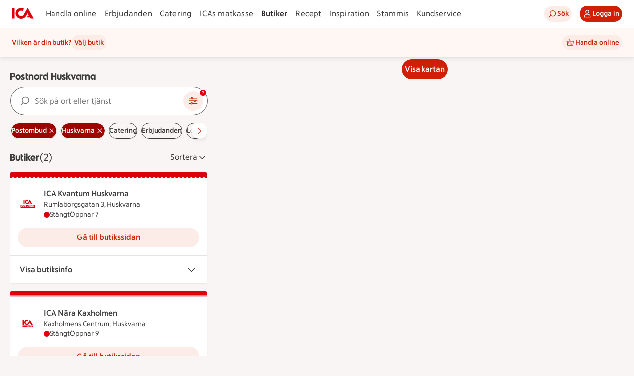

--- FILE ---
content_type: text/html; charset=utf-8
request_url: https://www.ica.se/butiker/postombud/huskvarna/
body_size: 52876
content:
<!DOCTYPE html>
<html lang="sv">

<head>

  <!-- Favicon -->

  <!-- Preload some fonts to prevent font jumping -->
<meta charset="utf-8">
<meta name="viewport" content="width=device-width, initial-scale=1">
<title>Postnord Huskvarna | ICA</title>
<script type="text/javascript">window.NREUM||(NREUM={});NREUM.info = {"agent":"","beacon":"bam.eu01.nr-data.net","errorBeacon":"bam.eu01.nr-data.net","licenseKey":"NRJS-5aa2c5e057ec8c2d1c7","applicationID":"515605602","agentToken":null,"applicationTime":277.877218,"transactionName":"MhBSZQoZDBAEAUcNXgtadUkICgcQFghAS3YgIR8eUFZISkpKHU4YSg==","queueTime":0,"ttGuid":"408cc2d48073d28b"}; (window.NREUM||(NREUM={})).init={privacy:{cookies_enabled:true},ajax:{deny_list:["bam.eu01.nr-data.net"]},session_replay:{sampling_rate:10.0,mask_text_selector:"*",block_selector:"",mask_input_options:{date:false,week:false,select:false,color:false,range:false,textarea:false,url:false,number:false,search:false,month:false,datetime_local:false,tel:false,text:false,time:false,email:false},mask_all_inputs:true,enabled:true,error_sampling_rate:100.0},feature_flags:["soft_nav"],distributed_tracing:{enabled:true}};(window.NREUM||(NREUM={})).loader_config={agentID:"538642553",accountID:"3463504",trustKey:"3460304",xpid:"VwIBUlNTDBAFVVRUBwQBVlY=",licenseKey:"NRJS-5aa2c5e057ec8c2d1c7",applicationID:"515605602",browserID:"538642553"};;/*! For license information please see nr-loader-spa-1.308.0.min.js.LICENSE.txt */
(()=>{var e,t,r={384:(e,t,r)=>{"use strict";r.d(t,{NT:()=>a,US:()=>u,Zm:()=>o,bQ:()=>d,dV:()=>c,pV:()=>l});var n=r(6154),i=r(1863),s=r(1910);const a={beacon:"bam.nr-data.net",errorBeacon:"bam.nr-data.net"};function o(){return n.gm.NREUM||(n.gm.NREUM={}),void 0===n.gm.newrelic&&(n.gm.newrelic=n.gm.NREUM),n.gm.NREUM}function c(){let e=o();return e.o||(e.o={ST:n.gm.setTimeout,SI:n.gm.setImmediate||n.gm.setInterval,CT:n.gm.clearTimeout,XHR:n.gm.XMLHttpRequest,REQ:n.gm.Request,EV:n.gm.Event,PR:n.gm.Promise,MO:n.gm.MutationObserver,FETCH:n.gm.fetch,WS:n.gm.WebSocket},(0,s.i)(...Object.values(e.o))),e}function d(e,t){let r=o();r.initializedAgents??={},t.initializedAt={ms:(0,i.t)(),date:new Date},r.initializedAgents[e]=t}function u(e,t){o()[e]=t}function l(){return function(){let e=o();const t=e.info||{};e.info={beacon:a.beacon,errorBeacon:a.errorBeacon,...t}}(),function(){let e=o();const t=e.init||{};e.init={...t}}(),c(),function(){let e=o();const t=e.loader_config||{};e.loader_config={...t}}(),o()}},782:(e,t,r)=>{"use strict";r.d(t,{T:()=>n});const n=r(860).K7.pageViewTiming},860:(e,t,r)=>{"use strict";r.d(t,{$J:()=>u,K7:()=>c,P3:()=>d,XX:()=>i,Yy:()=>o,df:()=>s,qY:()=>n,v4:()=>a});const n="events",i="jserrors",s="browser/blobs",a="rum",o="browser/logs",c={ajax:"ajax",genericEvents:"generic_events",jserrors:i,logging:"logging",metrics:"metrics",pageAction:"page_action",pageViewEvent:"page_view_event",pageViewTiming:"page_view_timing",sessionReplay:"session_replay",sessionTrace:"session_trace",softNav:"soft_navigations",spa:"spa"},d={[c.pageViewEvent]:1,[c.pageViewTiming]:2,[c.metrics]:3,[c.jserrors]:4,[c.spa]:5,[c.ajax]:6,[c.sessionTrace]:7,[c.softNav]:8,[c.sessionReplay]:9,[c.logging]:10,[c.genericEvents]:11},u={[c.pageViewEvent]:a,[c.pageViewTiming]:n,[c.ajax]:n,[c.spa]:n,[c.softNav]:n,[c.metrics]:i,[c.jserrors]:i,[c.sessionTrace]:s,[c.sessionReplay]:s,[c.logging]:o,[c.genericEvents]:"ins"}},944:(e,t,r)=>{"use strict";r.d(t,{R:()=>i});var n=r(3241);function i(e,t){"function"==typeof console.debug&&(console.debug("New Relic Warning: https://github.com/newrelic/newrelic-browser-agent/blob/main/docs/warning-codes.md#".concat(e),t),(0,n.W)({agentIdentifier:null,drained:null,type:"data",name:"warn",feature:"warn",data:{code:e,secondary:t}}))}},993:(e,t,r)=>{"use strict";r.d(t,{A$:()=>s,ET:()=>a,TZ:()=>o,p_:()=>i});var n=r(860);const i={ERROR:"ERROR",WARN:"WARN",INFO:"INFO",DEBUG:"DEBUG",TRACE:"TRACE"},s={OFF:0,ERROR:1,WARN:2,INFO:3,DEBUG:4,TRACE:5},a="log",o=n.K7.logging},1541:(e,t,r)=>{"use strict";r.d(t,{U:()=>i,f:()=>n});const n={MFE:"MFE",BA:"BA"};function i(e,t){if(2!==t?.harvestEndpointVersion)return{};const r=t.agentRef.runtime.appMetadata.agents[0].entityGuid;return e?{"source.id":e.id,"source.name":e.name,"source.type":e.type,"parent.id":e.parent?.id||r,"parent.type":e.parent?.type||n.BA}:{"entity.guid":r,appId:t.agentRef.info.applicationID}}},1687:(e,t,r)=>{"use strict";r.d(t,{Ak:()=>d,Ze:()=>h,x3:()=>u});var n=r(3241),i=r(7836),s=r(3606),a=r(860),o=r(2646);const c={};function d(e,t){const r={staged:!1,priority:a.P3[t]||0};l(e),c[e].get(t)||c[e].set(t,r)}function u(e,t){e&&c[e]&&(c[e].get(t)&&c[e].delete(t),p(e,t,!1),c[e].size&&f(e))}function l(e){if(!e)throw new Error("agentIdentifier required");c[e]||(c[e]=new Map)}function h(e="",t="feature",r=!1){if(l(e),!e||!c[e].get(t)||r)return p(e,t);c[e].get(t).staged=!0,f(e)}function f(e){const t=Array.from(c[e]);t.every(([e,t])=>t.staged)&&(t.sort((e,t)=>e[1].priority-t[1].priority),t.forEach(([t])=>{c[e].delete(t),p(e,t)}))}function p(e,t,r=!0){const a=e?i.ee.get(e):i.ee,c=s.i.handlers;if(!a.aborted&&a.backlog&&c){if((0,n.W)({agentIdentifier:e,type:"lifecycle",name:"drain",feature:t}),r){const e=a.backlog[t],r=c[t];if(r){for(let t=0;e&&t<e.length;++t)g(e[t],r);Object.entries(r).forEach(([e,t])=>{Object.values(t||{}).forEach(t=>{t[0]?.on&&t[0]?.context()instanceof o.y&&t[0].on(e,t[1])})})}}a.isolatedBacklog||delete c[t],a.backlog[t]=null,a.emit("drain-"+t,[])}}function g(e,t){var r=e[1];Object.values(t[r]||{}).forEach(t=>{var r=e[0];if(t[0]===r){var n=t[1],i=e[3],s=e[2];n.apply(i,s)}})}},1738:(e,t,r)=>{"use strict";r.d(t,{U:()=>f,Y:()=>h});var n=r(3241),i=r(9908),s=r(1863),a=r(944),o=r(5701),c=r(3969),d=r(8362),u=r(860),l=r(4261);function h(e,t,r,s){const h=s||r;!h||h[e]&&h[e]!==d.d.prototype[e]||(h[e]=function(){(0,i.p)(c.xV,["API/"+e+"/called"],void 0,u.K7.metrics,r.ee),(0,n.W)({agentIdentifier:r.agentIdentifier,drained:!!o.B?.[r.agentIdentifier],type:"data",name:"api",feature:l.Pl+e,data:{}});try{return t.apply(this,arguments)}catch(e){(0,a.R)(23,e)}})}function f(e,t,r,n,a){const o=e.info;null===r?delete o.jsAttributes[t]:o.jsAttributes[t]=r,(a||null===r)&&(0,i.p)(l.Pl+n,[(0,s.t)(),t,r],void 0,"session",e.ee)}},1741:(e,t,r)=>{"use strict";r.d(t,{W:()=>s});var n=r(944),i=r(4261);class s{#e(e,...t){if(this[e]!==s.prototype[e])return this[e](...t);(0,n.R)(35,e)}addPageAction(e,t){return this.#e(i.hG,e,t)}register(e){return this.#e(i.eY,e)}recordCustomEvent(e,t){return this.#e(i.fF,e,t)}setPageViewName(e,t){return this.#e(i.Fw,e,t)}setCustomAttribute(e,t,r){return this.#e(i.cD,e,t,r)}noticeError(e,t){return this.#e(i.o5,e,t)}setUserId(e,t=!1){return this.#e(i.Dl,e,t)}setApplicationVersion(e){return this.#e(i.nb,e)}setErrorHandler(e){return this.#e(i.bt,e)}addRelease(e,t){return this.#e(i.k6,e,t)}log(e,t){return this.#e(i.$9,e,t)}start(){return this.#e(i.d3)}finished(e){return this.#e(i.BL,e)}recordReplay(){return this.#e(i.CH)}pauseReplay(){return this.#e(i.Tb)}addToTrace(e){return this.#e(i.U2,e)}setCurrentRouteName(e){return this.#e(i.PA,e)}interaction(e){return this.#e(i.dT,e)}wrapLogger(e,t,r){return this.#e(i.Wb,e,t,r)}measure(e,t){return this.#e(i.V1,e,t)}consent(e){return this.#e(i.Pv,e)}}},1863:(e,t,r)=>{"use strict";function n(){return Math.floor(performance.now())}r.d(t,{t:()=>n})},1910:(e,t,r)=>{"use strict";r.d(t,{i:()=>s});var n=r(944);const i=new Map;function s(...e){return e.every(e=>{if(i.has(e))return i.get(e);const t="function"==typeof e?e.toString():"",r=t.includes("[native code]"),s=t.includes("nrWrapper");return r||s||(0,n.R)(64,e?.name||t),i.set(e,r),r})}},2555:(e,t,r)=>{"use strict";r.d(t,{D:()=>o,f:()=>a});var n=r(384),i=r(8122);const s={beacon:n.NT.beacon,errorBeacon:n.NT.errorBeacon,licenseKey:void 0,applicationID:void 0,sa:void 0,queueTime:void 0,applicationTime:void 0,ttGuid:void 0,user:void 0,account:void 0,product:void 0,extra:void 0,jsAttributes:{},userAttributes:void 0,atts:void 0,transactionName:void 0,tNamePlain:void 0};function a(e){try{return!!e.licenseKey&&!!e.errorBeacon&&!!e.applicationID}catch(e){return!1}}const o=e=>(0,i.a)(e,s)},2614:(e,t,r)=>{"use strict";r.d(t,{BB:()=>a,H3:()=>n,g:()=>d,iL:()=>c,tS:()=>o,uh:()=>i,wk:()=>s});const n="NRBA",i="SESSION",s=144e5,a=18e5,o={STARTED:"session-started",PAUSE:"session-pause",RESET:"session-reset",RESUME:"session-resume",UPDATE:"session-update"},c={SAME_TAB:"same-tab",CROSS_TAB:"cross-tab"},d={OFF:0,FULL:1,ERROR:2}},2646:(e,t,r)=>{"use strict";r.d(t,{y:()=>n});class n{constructor(e){this.contextId=e}}},2843:(e,t,r)=>{"use strict";r.d(t,{G:()=>s,u:()=>i});var n=r(3878);function i(e,t=!1,r,i){(0,n.DD)("visibilitychange",function(){if(t)return void("hidden"===document.visibilityState&&e());e(document.visibilityState)},r,i)}function s(e,t,r){(0,n.sp)("pagehide",e,t,r)}},3241:(e,t,r)=>{"use strict";r.d(t,{W:()=>s});var n=r(6154);const i="newrelic";function s(e={}){try{n.gm.dispatchEvent(new CustomEvent(i,{detail:e}))}catch(e){}}},3304:(e,t,r)=>{"use strict";r.d(t,{A:()=>s});var n=r(7836);const i=()=>{const e=new WeakSet;return(t,r)=>{if("object"==typeof r&&null!==r){if(e.has(r))return;e.add(r)}return r}};function s(e){try{return JSON.stringify(e,i())??""}catch(e){try{n.ee.emit("internal-error",[e])}catch(e){}return""}}},3333:(e,t,r)=>{"use strict";r.d(t,{$v:()=>u,TZ:()=>n,Xh:()=>c,Zp:()=>i,kd:()=>d,mq:()=>o,nf:()=>a,qN:()=>s});const n=r(860).K7.genericEvents,i=["auxclick","click","copy","keydown","paste","scrollend"],s=["focus","blur"],a=4,o=1e3,c=2e3,d=["PageAction","UserAction","BrowserPerformance"],u={RESOURCES:"experimental.resources",REGISTER:"register"}},3434:(e,t,r)=>{"use strict";r.d(t,{Jt:()=>s,YM:()=>d});var n=r(7836),i=r(5607);const s="nr@original:".concat(i.W),a=50;var o=Object.prototype.hasOwnProperty,c=!1;function d(e,t){return e||(e=n.ee),r.inPlace=function(e,t,n,i,s){n||(n="");const a="-"===n.charAt(0);for(let o=0;o<t.length;o++){const c=t[o],d=e[c];l(d)||(e[c]=r(d,a?c+n:n,i,c,s))}},r.flag=s,r;function r(t,r,n,c,d){return l(t)?t:(r||(r=""),nrWrapper[s]=t,function(e,t,r){if(Object.defineProperty&&Object.keys)try{return Object.keys(e).forEach(function(r){Object.defineProperty(t,r,{get:function(){return e[r]},set:function(t){return e[r]=t,t}})}),t}catch(e){u([e],r)}for(var n in e)o.call(e,n)&&(t[n]=e[n])}(t,nrWrapper,e),nrWrapper);function nrWrapper(){var s,o,l,h;let f;try{o=this,s=[...arguments],l="function"==typeof n?n(s,o):n||{}}catch(t){u([t,"",[s,o,c],l],e)}i(r+"start",[s,o,c],l,d);const p=performance.now();let g;try{return h=t.apply(o,s),g=performance.now(),h}catch(e){throw g=performance.now(),i(r+"err",[s,o,e],l,d),f=e,f}finally{const e=g-p,t={start:p,end:g,duration:e,isLongTask:e>=a,methodName:c,thrownError:f};t.isLongTask&&i("long-task",[t,o],l,d),i(r+"end",[s,o,h],l,d)}}}function i(r,n,i,s){if(!c||t){var a=c;c=!0;try{e.emit(r,n,i,t,s)}catch(t){u([t,r,n,i],e)}c=a}}}function u(e,t){t||(t=n.ee);try{t.emit("internal-error",e)}catch(e){}}function l(e){return!(e&&"function"==typeof e&&e.apply&&!e[s])}},3606:(e,t,r)=>{"use strict";r.d(t,{i:()=>s});var n=r(9908);s.on=a;var i=s.handlers={};function s(e,t,r,s){a(s||n.d,i,e,t,r)}function a(e,t,r,i,s){s||(s="feature"),e||(e=n.d);var a=t[s]=t[s]||{};(a[r]=a[r]||[]).push([e,i])}},3738:(e,t,r)=>{"use strict";r.d(t,{He:()=>i,Kp:()=>o,Lc:()=>d,Rz:()=>u,TZ:()=>n,bD:()=>s,d3:()=>a,jx:()=>l,sl:()=>h,uP:()=>c});const n=r(860).K7.sessionTrace,i="bstResource",s="resource",a="-start",o="-end",c="fn"+a,d="fn"+o,u="pushState",l=1e3,h=3e4},3785:(e,t,r)=>{"use strict";r.d(t,{R:()=>c,b:()=>d});var n=r(9908),i=r(1863),s=r(860),a=r(3969),o=r(993);function c(e,t,r={},c=o.p_.INFO,d=!0,u,l=(0,i.t)()){(0,n.p)(a.xV,["API/logging/".concat(c.toLowerCase(),"/called")],void 0,s.K7.metrics,e),(0,n.p)(o.ET,[l,t,r,c,d,u],void 0,s.K7.logging,e)}function d(e){return"string"==typeof e&&Object.values(o.p_).some(t=>t===e.toUpperCase().trim())}},3878:(e,t,r)=>{"use strict";function n(e,t){return{capture:e,passive:!1,signal:t}}function i(e,t,r=!1,i){window.addEventListener(e,t,n(r,i))}function s(e,t,r=!1,i){document.addEventListener(e,t,n(r,i))}r.d(t,{DD:()=>s,jT:()=>n,sp:()=>i})},3962:(e,t,r)=>{"use strict";r.d(t,{AM:()=>a,O2:()=>l,OV:()=>s,Qu:()=>h,TZ:()=>c,ih:()=>f,pP:()=>o,t1:()=>u,tC:()=>i,wD:()=>d});var n=r(860);const i=["click","keydown","submit"],s="popstate",a="api",o="initialPageLoad",c=n.K7.softNav,d=5e3,u=500,l={INITIAL_PAGE_LOAD:"",ROUTE_CHANGE:1,UNSPECIFIED:2},h={INTERACTION:1,AJAX:2,CUSTOM_END:3,CUSTOM_TRACER:4},f={IP:"in progress",PF:"pending finish",FIN:"finished",CAN:"cancelled"}},3969:(e,t,r)=>{"use strict";r.d(t,{TZ:()=>n,XG:()=>o,rs:()=>i,xV:()=>a,z_:()=>s});const n=r(860).K7.metrics,i="sm",s="cm",a="storeSupportabilityMetrics",o="storeEventMetrics"},4234:(e,t,r)=>{"use strict";r.d(t,{W:()=>s});var n=r(7836),i=r(1687);class s{constructor(e,t){this.agentIdentifier=e,this.ee=n.ee.get(e),this.featureName=t,this.blocked=!1}deregisterDrain(){(0,i.x3)(this.agentIdentifier,this.featureName)}}},4261:(e,t,r)=>{"use strict";r.d(t,{$9:()=>u,BL:()=>c,CH:()=>p,Dl:()=>R,Fw:()=>w,PA:()=>v,Pl:()=>n,Pv:()=>A,Tb:()=>h,U2:()=>a,V1:()=>E,Wb:()=>T,bt:()=>y,cD:()=>b,d3:()=>x,dT:()=>d,eY:()=>g,fF:()=>f,hG:()=>s,hw:()=>i,k6:()=>o,nb:()=>m,o5:()=>l});const n="api-",i=n+"ixn-",s="addPageAction",a="addToTrace",o="addRelease",c="finished",d="interaction",u="log",l="noticeError",h="pauseReplay",f="recordCustomEvent",p="recordReplay",g="register",m="setApplicationVersion",v="setCurrentRouteName",b="setCustomAttribute",y="setErrorHandler",w="setPageViewName",R="setUserId",x="start",T="wrapLogger",E="measure",A="consent"},5205:(e,t,r)=>{"use strict";r.d(t,{j:()=>S});var n=r(384),i=r(1741);var s=r(2555),a=r(3333);const o=e=>{if(!e||"string"!=typeof e)return!1;try{document.createDocumentFragment().querySelector(e)}catch{return!1}return!0};var c=r(2614),d=r(944),u=r(8122);const l="[data-nr-mask]",h=e=>(0,u.a)(e,(()=>{const e={feature_flags:[],experimental:{allow_registered_children:!1,resources:!1},mask_selector:"*",block_selector:"[data-nr-block]",mask_input_options:{color:!1,date:!1,"datetime-local":!1,email:!1,month:!1,number:!1,range:!1,search:!1,tel:!1,text:!1,time:!1,url:!1,week:!1,textarea:!1,select:!1,password:!0}};return{ajax:{deny_list:void 0,block_internal:!0,enabled:!0,autoStart:!0},api:{get allow_registered_children(){return e.feature_flags.includes(a.$v.REGISTER)||e.experimental.allow_registered_children},set allow_registered_children(t){e.experimental.allow_registered_children=t},duplicate_registered_data:!1},browser_consent_mode:{enabled:!1},distributed_tracing:{enabled:void 0,exclude_newrelic_header:void 0,cors_use_newrelic_header:void 0,cors_use_tracecontext_headers:void 0,allowed_origins:void 0},get feature_flags(){return e.feature_flags},set feature_flags(t){e.feature_flags=t},generic_events:{enabled:!0,autoStart:!0},harvest:{interval:30},jserrors:{enabled:!0,autoStart:!0},logging:{enabled:!0,autoStart:!0},metrics:{enabled:!0,autoStart:!0},obfuscate:void 0,page_action:{enabled:!0},page_view_event:{enabled:!0,autoStart:!0},page_view_timing:{enabled:!0,autoStart:!0},performance:{capture_marks:!1,capture_measures:!1,capture_detail:!0,resources:{get enabled(){return e.feature_flags.includes(a.$v.RESOURCES)||e.experimental.resources},set enabled(t){e.experimental.resources=t},asset_types:[],first_party_domains:[],ignore_newrelic:!0}},privacy:{cookies_enabled:!0},proxy:{assets:void 0,beacon:void 0},session:{expiresMs:c.wk,inactiveMs:c.BB},session_replay:{autoStart:!0,enabled:!1,preload:!1,sampling_rate:10,error_sampling_rate:100,collect_fonts:!1,inline_images:!1,fix_stylesheets:!0,mask_all_inputs:!0,get mask_text_selector(){return e.mask_selector},set mask_text_selector(t){o(t)?e.mask_selector="".concat(t,",").concat(l):""===t||null===t?e.mask_selector=l:(0,d.R)(5,t)},get block_class(){return"nr-block"},get ignore_class(){return"nr-ignore"},get mask_text_class(){return"nr-mask"},get block_selector(){return e.block_selector},set block_selector(t){o(t)?e.block_selector+=",".concat(t):""!==t&&(0,d.R)(6,t)},get mask_input_options(){return e.mask_input_options},set mask_input_options(t){t&&"object"==typeof t?e.mask_input_options={...t,password:!0}:(0,d.R)(7,t)}},session_trace:{enabled:!0,autoStart:!0},soft_navigations:{enabled:!0,autoStart:!0},spa:{enabled:!0,autoStart:!0},ssl:void 0,user_actions:{enabled:!0,elementAttributes:["id","className","tagName","type"]}}})());var f=r(6154),p=r(9324);let g=0;const m={buildEnv:p.F3,distMethod:p.Xs,version:p.xv,originTime:f.WN},v={consented:!1},b={appMetadata:{},get consented(){return this.session?.state?.consent||v.consented},set consented(e){v.consented=e},customTransaction:void 0,denyList:void 0,disabled:!1,harvester:void 0,isolatedBacklog:!1,isRecording:!1,loaderType:void 0,maxBytes:3e4,obfuscator:void 0,onerror:void 0,ptid:void 0,releaseIds:{},session:void 0,timeKeeper:void 0,registeredEntities:[],jsAttributesMetadata:{bytes:0},get harvestCount(){return++g}},y=e=>{const t=(0,u.a)(e,b),r=Object.keys(m).reduce((e,t)=>(e[t]={value:m[t],writable:!1,configurable:!0,enumerable:!0},e),{});return Object.defineProperties(t,r)};var w=r(5701);const R=e=>{const t=e.startsWith("http");e+="/",r.p=t?e:"https://"+e};var x=r(7836),T=r(3241);const E={accountID:void 0,trustKey:void 0,agentID:void 0,licenseKey:void 0,applicationID:void 0,xpid:void 0},A=e=>(0,u.a)(e,E),_=new Set;function S(e,t={},r,a){let{init:o,info:c,loader_config:d,runtime:u={},exposed:l=!0}=t;if(!c){const e=(0,n.pV)();o=e.init,c=e.info,d=e.loader_config}e.init=h(o||{}),e.loader_config=A(d||{}),c.jsAttributes??={},f.bv&&(c.jsAttributes.isWorker=!0),e.info=(0,s.D)(c);const p=e.init,g=[c.beacon,c.errorBeacon];_.has(e.agentIdentifier)||(p.proxy.assets&&(R(p.proxy.assets),g.push(p.proxy.assets)),p.proxy.beacon&&g.push(p.proxy.beacon),e.beacons=[...g],function(e){const t=(0,n.pV)();Object.getOwnPropertyNames(i.W.prototype).forEach(r=>{const n=i.W.prototype[r];if("function"!=typeof n||"constructor"===n)return;let s=t[r];e[r]&&!1!==e.exposed&&"micro-agent"!==e.runtime?.loaderType&&(t[r]=(...t)=>{const n=e[r](...t);return s?s(...t):n})})}(e),(0,n.US)("activatedFeatures",w.B)),u.denyList=[...p.ajax.deny_list||[],...p.ajax.block_internal?g:[]],u.ptid=e.agentIdentifier,u.loaderType=r,e.runtime=y(u),_.has(e.agentIdentifier)||(e.ee=x.ee.get(e.agentIdentifier),e.exposed=l,(0,T.W)({agentIdentifier:e.agentIdentifier,drained:!!w.B?.[e.agentIdentifier],type:"lifecycle",name:"initialize",feature:void 0,data:e.config})),_.add(e.agentIdentifier)}},5270:(e,t,r)=>{"use strict";r.d(t,{Aw:()=>a,SR:()=>s,rF:()=>o});var n=r(384),i=r(7767);function s(e){return!!(0,n.dV)().o.MO&&(0,i.V)(e)&&!0===e?.session_trace.enabled}function a(e){return!0===e?.session_replay.preload&&s(e)}function o(e,t){try{if("string"==typeof t?.type){if("password"===t.type.toLowerCase())return"*".repeat(e?.length||0);if(void 0!==t?.dataset?.nrUnmask||t?.classList?.contains("nr-unmask"))return e}}catch(e){}return"string"==typeof e?e.replace(/[\S]/g,"*"):"*".repeat(e?.length||0)}},5289:(e,t,r)=>{"use strict";r.d(t,{GG:()=>a,Qr:()=>c,sB:()=>o});var n=r(3878),i=r(6389);function s(){return"undefined"==typeof document||"complete"===document.readyState}function a(e,t){if(s())return e();const r=(0,i.J)(e),a=setInterval(()=>{s()&&(clearInterval(a),r())},500);(0,n.sp)("load",r,t)}function o(e){if(s())return e();(0,n.DD)("DOMContentLoaded",e)}function c(e){if(s())return e();(0,n.sp)("popstate",e)}},5607:(e,t,r)=>{"use strict";r.d(t,{W:()=>n});const n=(0,r(9566).bz)()},5701:(e,t,r)=>{"use strict";r.d(t,{B:()=>s,t:()=>a});var n=r(3241);const i=new Set,s={};function a(e,t){const r=t.agentIdentifier;s[r]??={},e&&"object"==typeof e&&(i.has(r)||(t.ee.emit("rumresp",[e]),s[r]=e,i.add(r),(0,n.W)({agentIdentifier:r,loaded:!0,drained:!0,type:"lifecycle",name:"load",feature:void 0,data:e})))}},6154:(e,t,r)=>{"use strict";r.d(t,{OF:()=>d,RI:()=>i,WN:()=>h,bv:()=>s,eN:()=>f,gm:()=>a,lR:()=>l,m:()=>c,mw:()=>o,sb:()=>u});var n=r(1863);const i="undefined"!=typeof window&&!!window.document,s="undefined"!=typeof WorkerGlobalScope&&("undefined"!=typeof self&&self instanceof WorkerGlobalScope&&self.navigator instanceof WorkerNavigator||"undefined"!=typeof globalThis&&globalThis instanceof WorkerGlobalScope&&globalThis.navigator instanceof WorkerNavigator),a=i?window:"undefined"!=typeof WorkerGlobalScope&&("undefined"!=typeof self&&self instanceof WorkerGlobalScope&&self||"undefined"!=typeof globalThis&&globalThis instanceof WorkerGlobalScope&&globalThis),o=Boolean("hidden"===a?.document?.visibilityState),c=""+a?.location,d=/iPad|iPhone|iPod/.test(a.navigator?.userAgent),u=d&&"undefined"==typeof SharedWorker,l=(()=>{const e=a.navigator?.userAgent?.match(/Firefox[/\s](\d+\.\d+)/);return Array.isArray(e)&&e.length>=2?+e[1]:0})(),h=Date.now()-(0,n.t)(),f=()=>"undefined"!=typeof PerformanceNavigationTiming&&a?.performance?.getEntriesByType("navigation")?.[0]?.responseStart},6344:(e,t,r)=>{"use strict";r.d(t,{BB:()=>u,Qb:()=>l,TZ:()=>i,Ug:()=>a,Vh:()=>s,_s:()=>o,bc:()=>d,yP:()=>c});var n=r(2614);const i=r(860).K7.sessionReplay,s="errorDuringReplay",a=.12,o={DomContentLoaded:0,Load:1,FullSnapshot:2,IncrementalSnapshot:3,Meta:4,Custom:5},c={[n.g.ERROR]:15e3,[n.g.FULL]:3e5,[n.g.OFF]:0},d={RESET:{message:"Session was reset",sm:"Reset"},IMPORT:{message:"Recorder failed to import",sm:"Import"},TOO_MANY:{message:"429: Too Many Requests",sm:"Too-Many"},TOO_BIG:{message:"Payload was too large",sm:"Too-Big"},CROSS_TAB:{message:"Session Entity was set to OFF on another tab",sm:"Cross-Tab"},ENTITLEMENTS:{message:"Session Replay is not allowed and will not be started",sm:"Entitlement"}},u=5e3,l={API:"api",RESUME:"resume",SWITCH_TO_FULL:"switchToFull",INITIALIZE:"initialize",PRELOAD:"preload"}},6389:(e,t,r)=>{"use strict";function n(e,t=500,r={}){const n=r?.leading||!1;let i;return(...r)=>{n&&void 0===i&&(e.apply(this,r),i=setTimeout(()=>{i=clearTimeout(i)},t)),n||(clearTimeout(i),i=setTimeout(()=>{e.apply(this,r)},t))}}function i(e){let t=!1;return(...r)=>{t||(t=!0,e.apply(this,r))}}r.d(t,{J:()=>i,s:()=>n})},6630:(e,t,r)=>{"use strict";r.d(t,{T:()=>n});const n=r(860).K7.pageViewEvent},6774:(e,t,r)=>{"use strict";r.d(t,{T:()=>n});const n=r(860).K7.jserrors},7295:(e,t,r)=>{"use strict";r.d(t,{Xv:()=>a,gX:()=>i,iW:()=>s});var n=[];function i(e){if(!e||s(e))return!1;if(0===n.length)return!0;if("*"===n[0].hostname)return!1;for(var t=0;t<n.length;t++){var r=n[t];if(r.hostname.test(e.hostname)&&r.pathname.test(e.pathname))return!1}return!0}function s(e){return void 0===e.hostname}function a(e){if(n=[],e&&e.length)for(var t=0;t<e.length;t++){let r=e[t];if(!r)continue;if("*"===r)return void(n=[{hostname:"*"}]);0===r.indexOf("http://")?r=r.substring(7):0===r.indexOf("https://")&&(r=r.substring(8));const i=r.indexOf("/");let s,a;i>0?(s=r.substring(0,i),a=r.substring(i)):(s=r,a="*");let[c]=s.split(":");n.push({hostname:o(c),pathname:o(a,!0)})}}function o(e,t=!1){const r=e.replace(/[.+?^${}()|[\]\\]/g,e=>"\\"+e).replace(/\*/g,".*?");return new RegExp((t?"^":"")+r+"$")}},7485:(e,t,r)=>{"use strict";r.d(t,{D:()=>i});var n=r(6154);function i(e){if(0===(e||"").indexOf("data:"))return{protocol:"data"};try{const t=new URL(e,location.href),r={port:t.port,hostname:t.hostname,pathname:t.pathname,search:t.search,protocol:t.protocol.slice(0,t.protocol.indexOf(":")),sameOrigin:t.protocol===n.gm?.location?.protocol&&t.host===n.gm?.location?.host};return r.port&&""!==r.port||("http:"===t.protocol&&(r.port="80"),"https:"===t.protocol&&(r.port="443")),r.pathname&&""!==r.pathname?r.pathname.startsWith("/")||(r.pathname="/".concat(r.pathname)):r.pathname="/",r}catch(e){return{}}}},7699:(e,t,r)=>{"use strict";r.d(t,{It:()=>s,KC:()=>o,No:()=>i,qh:()=>a});var n=r(860);const i=16e3,s=1e6,a="SESSION_ERROR",o={[n.K7.logging]:!0,[n.K7.genericEvents]:!1,[n.K7.jserrors]:!1,[n.K7.ajax]:!1}},7767:(e,t,r)=>{"use strict";r.d(t,{V:()=>i});var n=r(6154);const i=e=>n.RI&&!0===e?.privacy.cookies_enabled},7836:(e,t,r)=>{"use strict";r.d(t,{P:()=>o,ee:()=>c});var n=r(384),i=r(8990),s=r(2646),a=r(5607);const o="nr@context:".concat(a.W),c=function e(t,r){var n={},a={},u={},l=!1;try{l=16===r.length&&d.initializedAgents?.[r]?.runtime.isolatedBacklog}catch(e){}var h={on:p,addEventListener:p,removeEventListener:function(e,t){var r=n[e];if(!r)return;for(var i=0;i<r.length;i++)r[i]===t&&r.splice(i,1)},emit:function(e,r,n,i,s){!1!==s&&(s=!0);if(c.aborted&&!i)return;t&&s&&t.emit(e,r,n);var o=f(n);g(e).forEach(e=>{e.apply(o,r)});var d=v()[a[e]];d&&d.push([h,e,r,o]);return o},get:m,listeners:g,context:f,buffer:function(e,t){const r=v();if(t=t||"feature",h.aborted)return;Object.entries(e||{}).forEach(([e,n])=>{a[n]=t,t in r||(r[t]=[])})},abort:function(){h._aborted=!0,Object.keys(h.backlog).forEach(e=>{delete h.backlog[e]})},isBuffering:function(e){return!!v()[a[e]]},debugId:r,backlog:l?{}:t&&"object"==typeof t.backlog?t.backlog:{},isolatedBacklog:l};return Object.defineProperty(h,"aborted",{get:()=>{let e=h._aborted||!1;return e||(t&&(e=t.aborted),e)}}),h;function f(e){return e&&e instanceof s.y?e:e?(0,i.I)(e,o,()=>new s.y(o)):new s.y(o)}function p(e,t){n[e]=g(e).concat(t)}function g(e){return n[e]||[]}function m(t){return u[t]=u[t]||e(h,t)}function v(){return h.backlog}}(void 0,"globalEE"),d=(0,n.Zm)();d.ee||(d.ee=c)},8122:(e,t,r)=>{"use strict";r.d(t,{a:()=>i});var n=r(944);function i(e,t){try{if(!e||"object"!=typeof e)return(0,n.R)(3);if(!t||"object"!=typeof t)return(0,n.R)(4);const r=Object.create(Object.getPrototypeOf(t),Object.getOwnPropertyDescriptors(t)),s=0===Object.keys(r).length?e:r;for(let a in s)if(void 0!==e[a])try{if(null===e[a]){r[a]=null;continue}Array.isArray(e[a])&&Array.isArray(t[a])?r[a]=Array.from(new Set([...e[a],...t[a]])):"object"==typeof e[a]&&"object"==typeof t[a]?r[a]=i(e[a],t[a]):r[a]=e[a]}catch(e){r[a]||(0,n.R)(1,e)}return r}catch(e){(0,n.R)(2,e)}}},8139:(e,t,r)=>{"use strict";r.d(t,{u:()=>h});var n=r(7836),i=r(3434),s=r(8990),a=r(6154);const o={},c=a.gm.XMLHttpRequest,d="addEventListener",u="removeEventListener",l="nr@wrapped:".concat(n.P);function h(e){var t=function(e){return(e||n.ee).get("events")}(e);if(o[t.debugId]++)return t;o[t.debugId]=1;var r=(0,i.YM)(t,!0);function h(e){r.inPlace(e,[d,u],"-",p)}function p(e,t){return e[1]}return"getPrototypeOf"in Object&&(a.RI&&f(document,h),c&&f(c.prototype,h),f(a.gm,h)),t.on(d+"-start",function(e,t){var n=e[1];if(null!==n&&("function"==typeof n||"object"==typeof n)&&"newrelic"!==e[0]){var i=(0,s.I)(n,l,function(){var e={object:function(){if("function"!=typeof n.handleEvent)return;return n.handleEvent.apply(n,arguments)},function:n}[typeof n];return e?r(e,"fn-",null,e.name||"anonymous"):n});this.wrapped=e[1]=i}}),t.on(u+"-start",function(e){e[1]=this.wrapped||e[1]}),t}function f(e,t,...r){let n=e;for(;"object"==typeof n&&!Object.prototype.hasOwnProperty.call(n,d);)n=Object.getPrototypeOf(n);n&&t(n,...r)}},8362:(e,t,r)=>{"use strict";r.d(t,{d:()=>s});var n=r(9566),i=r(1741);class s extends i.W{agentIdentifier=(0,n.LA)(16)}},8374:(e,t,r)=>{r.nc=(()=>{try{return document?.currentScript?.nonce}catch(e){}return""})()},8990:(e,t,r)=>{"use strict";r.d(t,{I:()=>i});var n=Object.prototype.hasOwnProperty;function i(e,t,r){if(n.call(e,t))return e[t];var i=r();if(Object.defineProperty&&Object.keys)try{return Object.defineProperty(e,t,{value:i,writable:!0,enumerable:!1}),i}catch(e){}return e[t]=i,i}},9119:(e,t,r)=>{"use strict";r.d(t,{L:()=>s});var n=/([^?#]*)[^#]*(#[^?]*|$).*/,i=/([^?#]*)().*/;function s(e,t){return e?e.replace(t?n:i,"$1$2"):e}},9300:(e,t,r)=>{"use strict";r.d(t,{T:()=>n});const n=r(860).K7.ajax},9324:(e,t,r)=>{"use strict";r.d(t,{AJ:()=>a,F3:()=>i,Xs:()=>s,Yq:()=>o,xv:()=>n});const n="1.308.0",i="PROD",s="CDN",a="@newrelic/rrweb",o="1.0.1"},9566:(e,t,r)=>{"use strict";r.d(t,{LA:()=>o,ZF:()=>c,bz:()=>a,el:()=>d});var n=r(6154);const i="xxxxxxxx-xxxx-4xxx-yxxx-xxxxxxxxxxxx";function s(e,t){return e?15&e[t]:16*Math.random()|0}function a(){const e=n.gm?.crypto||n.gm?.msCrypto;let t,r=0;return e&&e.getRandomValues&&(t=e.getRandomValues(new Uint8Array(30))),i.split("").map(e=>"x"===e?s(t,r++).toString(16):"y"===e?(3&s()|8).toString(16):e).join("")}function o(e){const t=n.gm?.crypto||n.gm?.msCrypto;let r,i=0;t&&t.getRandomValues&&(r=t.getRandomValues(new Uint8Array(e)));const a=[];for(var o=0;o<e;o++)a.push(s(r,i++).toString(16));return a.join("")}function c(){return o(16)}function d(){return o(32)}},9908:(e,t,r)=>{"use strict";r.d(t,{d:()=>n,p:()=>i});var n=r(7836).ee.get("handle");function i(e,t,r,i,s){s?(s.buffer([e],i),s.emit(e,t,r)):(n.buffer([e],i),n.emit(e,t,r))}}},n={};function i(e){var t=n[e];if(void 0!==t)return t.exports;var s=n[e]={exports:{}};return r[e](s,s.exports,i),s.exports}i.m=r,i.d=(e,t)=>{for(var r in t)i.o(t,r)&&!i.o(e,r)&&Object.defineProperty(e,r,{enumerable:!0,get:t[r]})},i.f={},i.e=e=>Promise.all(Object.keys(i.f).reduce((t,r)=>(i.f[r](e,t),t),[])),i.u=e=>({212:"nr-spa-compressor",249:"nr-spa-recorder",478:"nr-spa"}[e]+"-1.308.0.min.js"),i.o=(e,t)=>Object.prototype.hasOwnProperty.call(e,t),e={},t="NRBA-1.308.0.PROD:",i.l=(r,n,s,a)=>{if(e[r])e[r].push(n);else{var o,c;if(void 0!==s)for(var d=document.getElementsByTagName("script"),u=0;u<d.length;u++){var l=d[u];if(l.getAttribute("src")==r||l.getAttribute("data-webpack")==t+s){o=l;break}}if(!o){c=!0;var h={478:"sha512-RSfSVnmHk59T/uIPbdSE0LPeqcEdF4/+XhfJdBuccH5rYMOEZDhFdtnh6X6nJk7hGpzHd9Ujhsy7lZEz/ORYCQ==",249:"sha512-ehJXhmntm85NSqW4MkhfQqmeKFulra3klDyY0OPDUE+sQ3GokHlPh1pmAzuNy//3j4ac6lzIbmXLvGQBMYmrkg==",212:"sha512-B9h4CR46ndKRgMBcK+j67uSR2RCnJfGefU+A7FrgR/k42ovXy5x/MAVFiSvFxuVeEk/pNLgvYGMp1cBSK/G6Fg=="};(o=document.createElement("script")).charset="utf-8",i.nc&&o.setAttribute("nonce",i.nc),o.setAttribute("data-webpack",t+s),o.src=r,0!==o.src.indexOf(window.location.origin+"/")&&(o.crossOrigin="anonymous"),h[a]&&(o.integrity=h[a])}e[r]=[n];var f=(t,n)=>{o.onerror=o.onload=null,clearTimeout(p);var i=e[r];if(delete e[r],o.parentNode&&o.parentNode.removeChild(o),i&&i.forEach(e=>e(n)),t)return t(n)},p=setTimeout(f.bind(null,void 0,{type:"timeout",target:o}),12e4);o.onerror=f.bind(null,o.onerror),o.onload=f.bind(null,o.onload),c&&document.head.appendChild(o)}},i.r=e=>{"undefined"!=typeof Symbol&&Symbol.toStringTag&&Object.defineProperty(e,Symbol.toStringTag,{value:"Module"}),Object.defineProperty(e,"__esModule",{value:!0})},i.p="https://js-agent.newrelic.com/",(()=>{var e={38:0,788:0};i.f.j=(t,r)=>{var n=i.o(e,t)?e[t]:void 0;if(0!==n)if(n)r.push(n[2]);else{var s=new Promise((r,i)=>n=e[t]=[r,i]);r.push(n[2]=s);var a=i.p+i.u(t),o=new Error;i.l(a,r=>{if(i.o(e,t)&&(0!==(n=e[t])&&(e[t]=void 0),n)){var s=r&&("load"===r.type?"missing":r.type),a=r&&r.target&&r.target.src;o.message="Loading chunk "+t+" failed: ("+s+": "+a+")",o.name="ChunkLoadError",o.type=s,o.request=a,n[1](o)}},"chunk-"+t,t)}};var t=(t,r)=>{var n,s,[a,o,c]=r,d=0;if(a.some(t=>0!==e[t])){for(n in o)i.o(o,n)&&(i.m[n]=o[n]);if(c)c(i)}for(t&&t(r);d<a.length;d++)s=a[d],i.o(e,s)&&e[s]&&e[s][0](),e[s]=0},r=self["webpackChunk:NRBA-1.308.0.PROD"]=self["webpackChunk:NRBA-1.308.0.PROD"]||[];r.forEach(t.bind(null,0)),r.push=t.bind(null,r.push.bind(r))})(),(()=>{"use strict";i(8374);var e=i(8362),t=i(860);const r=Object.values(t.K7);var n=i(5205);var s=i(9908),a=i(1863),o=i(4261),c=i(1738);var d=i(1687),u=i(4234),l=i(5289),h=i(6154),f=i(944),p=i(5270),g=i(7767),m=i(6389),v=i(7699);class b extends u.W{constructor(e,t){super(e.agentIdentifier,t),this.agentRef=e,this.abortHandler=void 0,this.featAggregate=void 0,this.loadedSuccessfully=void 0,this.onAggregateImported=new Promise(e=>{this.loadedSuccessfully=e}),this.deferred=Promise.resolve(),!1===e.init[this.featureName].autoStart?this.deferred=new Promise((t,r)=>{this.ee.on("manual-start-all",(0,m.J)(()=>{(0,d.Ak)(e.agentIdentifier,this.featureName),t()}))}):(0,d.Ak)(e.agentIdentifier,t)}importAggregator(e,t,r={}){if(this.featAggregate)return;const n=async()=>{let n;await this.deferred;try{if((0,g.V)(e.init)){const{setupAgentSession:t}=await i.e(478).then(i.bind(i,8766));n=t(e)}}catch(e){(0,f.R)(20,e),this.ee.emit("internal-error",[e]),(0,s.p)(v.qh,[e],void 0,this.featureName,this.ee)}try{if(!this.#t(this.featureName,n,e.init))return(0,d.Ze)(this.agentIdentifier,this.featureName),void this.loadedSuccessfully(!1);const{Aggregate:i}=await t();this.featAggregate=new i(e,r),e.runtime.harvester.initializedAggregates.push(this.featAggregate),this.loadedSuccessfully(!0)}catch(e){(0,f.R)(34,e),this.abortHandler?.(),(0,d.Ze)(this.agentIdentifier,this.featureName,!0),this.loadedSuccessfully(!1),this.ee&&this.ee.abort()}};h.RI?(0,l.GG)(()=>n(),!0):n()}#t(e,r,n){if(this.blocked)return!1;switch(e){case t.K7.sessionReplay:return(0,p.SR)(n)&&!!r;case t.K7.sessionTrace:return!!r;default:return!0}}}var y=i(6630),w=i(2614),R=i(3241);class x extends b{static featureName=y.T;constructor(e){var t;super(e,y.T),this.setupInspectionEvents(e.agentIdentifier),t=e,(0,c.Y)(o.Fw,function(e,r){"string"==typeof e&&("/"!==e.charAt(0)&&(e="/"+e),t.runtime.customTransaction=(r||"http://custom.transaction")+e,(0,s.p)(o.Pl+o.Fw,[(0,a.t)()],void 0,void 0,t.ee))},t),this.importAggregator(e,()=>i.e(478).then(i.bind(i,2467)))}setupInspectionEvents(e){const t=(t,r)=>{t&&(0,R.W)({agentIdentifier:e,timeStamp:t.timeStamp,loaded:"complete"===t.target.readyState,type:"window",name:r,data:t.target.location+""})};(0,l.sB)(e=>{t(e,"DOMContentLoaded")}),(0,l.GG)(e=>{t(e,"load")}),(0,l.Qr)(e=>{t(e,"navigate")}),this.ee.on(w.tS.UPDATE,(t,r)=>{(0,R.W)({agentIdentifier:e,type:"lifecycle",name:"session",data:r})})}}var T=i(384);class E extends e.d{constructor(e){var t;(super(),h.gm)?(this.features={},(0,T.bQ)(this.agentIdentifier,this),this.desiredFeatures=new Set(e.features||[]),this.desiredFeatures.add(x),(0,n.j)(this,e,e.loaderType||"agent"),t=this,(0,c.Y)(o.cD,function(e,r,n=!1){if("string"==typeof e){if(["string","number","boolean"].includes(typeof r)||null===r)return(0,c.U)(t,e,r,o.cD,n);(0,f.R)(40,typeof r)}else(0,f.R)(39,typeof e)},t),function(e){(0,c.Y)(o.Dl,function(t,r=!1){if("string"!=typeof t&&null!==t)return void(0,f.R)(41,typeof t);const n=e.info.jsAttributes["enduser.id"];r&&null!=n&&n!==t?(0,s.p)(o.Pl+"setUserIdAndResetSession",[t],void 0,"session",e.ee):(0,c.U)(e,"enduser.id",t,o.Dl,!0)},e)}(this),function(e){(0,c.Y)(o.nb,function(t){if("string"==typeof t||null===t)return(0,c.U)(e,"application.version",t,o.nb,!1);(0,f.R)(42,typeof t)},e)}(this),function(e){(0,c.Y)(o.d3,function(){e.ee.emit("manual-start-all")},e)}(this),function(e){(0,c.Y)(o.Pv,function(t=!0){if("boolean"==typeof t){if((0,s.p)(o.Pl+o.Pv,[t],void 0,"session",e.ee),e.runtime.consented=t,t){const t=e.features.page_view_event;t.onAggregateImported.then(e=>{const r=t.featAggregate;e&&!r.sentRum&&r.sendRum()})}}else(0,f.R)(65,typeof t)},e)}(this),this.run()):(0,f.R)(21)}get config(){return{info:this.info,init:this.init,loader_config:this.loader_config,runtime:this.runtime}}get api(){return this}run(){try{const e=function(e){const t={};return r.forEach(r=>{t[r]=!!e[r]?.enabled}),t}(this.init),n=[...this.desiredFeatures];n.sort((e,r)=>t.P3[e.featureName]-t.P3[r.featureName]),n.forEach(r=>{if(!e[r.featureName]&&r.featureName!==t.K7.pageViewEvent)return;if(r.featureName===t.K7.spa)return void(0,f.R)(67);const n=function(e){switch(e){case t.K7.ajax:return[t.K7.jserrors];case t.K7.sessionTrace:return[t.K7.ajax,t.K7.pageViewEvent];case t.K7.sessionReplay:return[t.K7.sessionTrace];case t.K7.pageViewTiming:return[t.K7.pageViewEvent];default:return[]}}(r.featureName).filter(e=>!(e in this.features));n.length>0&&(0,f.R)(36,{targetFeature:r.featureName,missingDependencies:n}),this.features[r.featureName]=new r(this)})}catch(e){(0,f.R)(22,e);for(const e in this.features)this.features[e].abortHandler?.();const t=(0,T.Zm)();delete t.initializedAgents[this.agentIdentifier]?.features,delete this.sharedAggregator;return t.ee.get(this.agentIdentifier).abort(),!1}}}var A=i(2843),_=i(782);class S extends b{static featureName=_.T;constructor(e){super(e,_.T),h.RI&&((0,A.u)(()=>(0,s.p)("docHidden",[(0,a.t)()],void 0,_.T,this.ee),!0),(0,A.G)(()=>(0,s.p)("winPagehide",[(0,a.t)()],void 0,_.T,this.ee)),this.importAggregator(e,()=>i.e(478).then(i.bind(i,9917))))}}var O=i(3969);class I extends b{static featureName=O.TZ;constructor(e){super(e,O.TZ),h.RI&&document.addEventListener("securitypolicyviolation",e=>{(0,s.p)(O.xV,["Generic/CSPViolation/Detected"],void 0,this.featureName,this.ee)}),this.importAggregator(e,()=>i.e(478).then(i.bind(i,6555)))}}var N=i(6774),P=i(3878),k=i(3304);class D{constructor(e,t,r,n,i){this.name="UncaughtError",this.message="string"==typeof e?e:(0,k.A)(e),this.sourceURL=t,this.line=r,this.column=n,this.__newrelic=i}}function C(e){return M(e)?e:new D(void 0!==e?.message?e.message:e,e?.filename||e?.sourceURL,e?.lineno||e?.line,e?.colno||e?.col,e?.__newrelic,e?.cause)}function j(e){const t="Unhandled Promise Rejection: ";if(!e?.reason)return;if(M(e.reason)){try{e.reason.message.startsWith(t)||(e.reason.message=t+e.reason.message)}catch(e){}return C(e.reason)}const r=C(e.reason);return(r.message||"").startsWith(t)||(r.message=t+r.message),r}function L(e){if(e.error instanceof SyntaxError&&!/:\d+$/.test(e.error.stack?.trim())){const t=new D(e.message,e.filename,e.lineno,e.colno,e.error.__newrelic,e.cause);return t.name=SyntaxError.name,t}return M(e.error)?e.error:C(e)}function M(e){return e instanceof Error&&!!e.stack}function H(e,r,n,i,o=(0,a.t)()){"string"==typeof e&&(e=new Error(e)),(0,s.p)("err",[e,o,!1,r,n.runtime.isRecording,void 0,i],void 0,t.K7.jserrors,n.ee),(0,s.p)("uaErr",[],void 0,t.K7.genericEvents,n.ee)}var B=i(1541),K=i(993),W=i(3785);function U(e,{customAttributes:t={},level:r=K.p_.INFO}={},n,i,s=(0,a.t)()){(0,W.R)(n.ee,e,t,r,!1,i,s)}function F(e,r,n,i,c=(0,a.t)()){(0,s.p)(o.Pl+o.hG,[c,e,r,i],void 0,t.K7.genericEvents,n.ee)}function V(e,r,n,i,c=(0,a.t)()){const{start:d,end:u,customAttributes:l}=r||{},h={customAttributes:l||{}};if("object"!=typeof h.customAttributes||"string"!=typeof e||0===e.length)return void(0,f.R)(57);const p=(e,t)=>null==e?t:"number"==typeof e?e:e instanceof PerformanceMark?e.startTime:Number.NaN;if(h.start=p(d,0),h.end=p(u,c),Number.isNaN(h.start)||Number.isNaN(h.end))(0,f.R)(57);else{if(h.duration=h.end-h.start,!(h.duration<0))return(0,s.p)(o.Pl+o.V1,[h,e,i],void 0,t.K7.genericEvents,n.ee),h;(0,f.R)(58)}}function G(e,r={},n,i,c=(0,a.t)()){(0,s.p)(o.Pl+o.fF,[c,e,r,i],void 0,t.K7.genericEvents,n.ee)}function z(e){(0,c.Y)(o.eY,function(t){return Y(e,t)},e)}function Y(e,r,n){(0,f.R)(54,"newrelic.register"),r||={},r.type=B.f.MFE,r.licenseKey||=e.info.licenseKey,r.blocked=!1,r.parent=n||{},Array.isArray(r.tags)||(r.tags=[]);const i={};r.tags.forEach(e=>{"name"!==e&&"id"!==e&&(i["source.".concat(e)]=!0)}),r.isolated??=!0;let o=()=>{};const c=e.runtime.registeredEntities;if(!r.isolated){const e=c.find(({metadata:{target:{id:e}}})=>e===r.id&&!r.isolated);if(e)return e}const d=e=>{r.blocked=!0,o=e};function u(e){return"string"==typeof e&&!!e.trim()&&e.trim().length<501||"number"==typeof e}e.init.api.allow_registered_children||d((0,m.J)(()=>(0,f.R)(55))),u(r.id)&&u(r.name)||d((0,m.J)(()=>(0,f.R)(48,r)));const l={addPageAction:(t,n={})=>g(F,[t,{...i,...n},e],r),deregister:()=>{d((0,m.J)(()=>(0,f.R)(68)))},log:(t,n={})=>g(U,[t,{...n,customAttributes:{...i,...n.customAttributes||{}}},e],r),measure:(t,n={})=>g(V,[t,{...n,customAttributes:{...i,...n.customAttributes||{}}},e],r),noticeError:(t,n={})=>g(H,[t,{...i,...n},e],r),register:(t={})=>g(Y,[e,t],l.metadata.target),recordCustomEvent:(t,n={})=>g(G,[t,{...i,...n},e],r),setApplicationVersion:e=>p("application.version",e),setCustomAttribute:(e,t)=>p(e,t),setUserId:e=>p("enduser.id",e),metadata:{customAttributes:i,target:r}},h=()=>(r.blocked&&o(),r.blocked);h()||c.push(l);const p=(e,t)=>{h()||(i[e]=t)},g=(r,n,i)=>{if(h())return;const o=(0,a.t)();(0,s.p)(O.xV,["API/register/".concat(r.name,"/called")],void 0,t.K7.metrics,e.ee);try{if(e.init.api.duplicate_registered_data&&"register"!==r.name){let e=n;if(n[1]instanceof Object){const t={"child.id":i.id,"child.type":i.type};e="customAttributes"in n[1]?[n[0],{...n[1],customAttributes:{...n[1].customAttributes,...t}},...n.slice(2)]:[n[0],{...n[1],...t},...n.slice(2)]}r(...e,void 0,o)}return r(...n,i,o)}catch(e){(0,f.R)(50,e)}};return l}class Z extends b{static featureName=N.T;constructor(e){var t;super(e,N.T),t=e,(0,c.Y)(o.o5,(e,r)=>H(e,r,t),t),function(e){(0,c.Y)(o.bt,function(t){e.runtime.onerror=t},e)}(e),function(e){let t=0;(0,c.Y)(o.k6,function(e,r){++t>10||(this.runtime.releaseIds[e.slice(-200)]=(""+r).slice(-200))},e)}(e),z(e);try{this.removeOnAbort=new AbortController}catch(e){}this.ee.on("internal-error",(t,r)=>{this.abortHandler&&(0,s.p)("ierr",[C(t),(0,a.t)(),!0,{},e.runtime.isRecording,r],void 0,this.featureName,this.ee)}),h.gm.addEventListener("unhandledrejection",t=>{this.abortHandler&&(0,s.p)("err",[j(t),(0,a.t)(),!1,{unhandledPromiseRejection:1},e.runtime.isRecording],void 0,this.featureName,this.ee)},(0,P.jT)(!1,this.removeOnAbort?.signal)),h.gm.addEventListener("error",t=>{this.abortHandler&&(0,s.p)("err",[L(t),(0,a.t)(),!1,{},e.runtime.isRecording],void 0,this.featureName,this.ee)},(0,P.jT)(!1,this.removeOnAbort?.signal)),this.abortHandler=this.#r,this.importAggregator(e,()=>i.e(478).then(i.bind(i,2176)))}#r(){this.removeOnAbort?.abort(),this.abortHandler=void 0}}var q=i(8990);let X=1;function J(e){const t=typeof e;return!e||"object"!==t&&"function"!==t?-1:e===h.gm?0:(0,q.I)(e,"nr@id",function(){return X++})}function Q(e){if("string"==typeof e&&e.length)return e.length;if("object"==typeof e){if("undefined"!=typeof ArrayBuffer&&e instanceof ArrayBuffer&&e.byteLength)return e.byteLength;if("undefined"!=typeof Blob&&e instanceof Blob&&e.size)return e.size;if(!("undefined"!=typeof FormData&&e instanceof FormData))try{return(0,k.A)(e).length}catch(e){return}}}var ee=i(8139),te=i(7836),re=i(3434);const ne={},ie=["open","send"];function se(e){var t=e||te.ee;const r=function(e){return(e||te.ee).get("xhr")}(t);if(void 0===h.gm.XMLHttpRequest)return r;if(ne[r.debugId]++)return r;ne[r.debugId]=1,(0,ee.u)(t);var n=(0,re.YM)(r),i=h.gm.XMLHttpRequest,s=h.gm.MutationObserver,a=h.gm.Promise,o=h.gm.setInterval,c="readystatechange",d=["onload","onerror","onabort","onloadstart","onloadend","onprogress","ontimeout"],u=[],l=h.gm.XMLHttpRequest=function(e){const t=new i(e),s=r.context(t);try{r.emit("new-xhr",[t],s),t.addEventListener(c,(a=s,function(){var e=this;e.readyState>3&&!a.resolved&&(a.resolved=!0,r.emit("xhr-resolved",[],e)),n.inPlace(e,d,"fn-",y)}),(0,P.jT)(!1))}catch(e){(0,f.R)(15,e);try{r.emit("internal-error",[e])}catch(e){}}var a;return t};function p(e,t){n.inPlace(t,["onreadystatechange"],"fn-",y)}if(function(e,t){for(var r in e)t[r]=e[r]}(i,l),l.prototype=i.prototype,n.inPlace(l.prototype,ie,"-xhr-",y),r.on("send-xhr-start",function(e,t){p(e,t),function(e){u.push(e),s&&(g?g.then(b):o?o(b):(m=-m,v.data=m))}(t)}),r.on("open-xhr-start",p),s){var g=a&&a.resolve();if(!o&&!a){var m=1,v=document.createTextNode(m);new s(b).observe(v,{characterData:!0})}}else t.on("fn-end",function(e){e[0]&&e[0].type===c||b()});function b(){for(var e=0;e<u.length;e++)p(0,u[e]);u.length&&(u=[])}function y(e,t){return t}return r}var ae="fetch-",oe=ae+"body-",ce=["arrayBuffer","blob","json","text","formData"],de=h.gm.Request,ue=h.gm.Response,le="prototype";const he={};function fe(e){const t=function(e){return(e||te.ee).get("fetch")}(e);if(!(de&&ue&&h.gm.fetch))return t;if(he[t.debugId]++)return t;function r(e,r,n){var i=e[r];"function"==typeof i&&(e[r]=function(){var e,r=[...arguments],s={};t.emit(n+"before-start",[r],s),s[te.P]&&s[te.P].dt&&(e=s[te.P].dt);var a=i.apply(this,r);return t.emit(n+"start",[r,e],a),a.then(function(e){return t.emit(n+"end",[null,e],a),e},function(e){throw t.emit(n+"end",[e],a),e})})}return he[t.debugId]=1,ce.forEach(e=>{r(de[le],e,oe),r(ue[le],e,oe)}),r(h.gm,"fetch",ae),t.on(ae+"end",function(e,r){var n=this;if(r){var i=r.headers.get("content-length");null!==i&&(n.rxSize=i),t.emit(ae+"done",[null,r],n)}else t.emit(ae+"done",[e],n)}),t}var pe=i(7485),ge=i(9566);class me{constructor(e){this.agentRef=e}generateTracePayload(e){const t=this.agentRef.loader_config;if(!this.shouldGenerateTrace(e)||!t)return null;var r=(t.accountID||"").toString()||null,n=(t.agentID||"").toString()||null,i=(t.trustKey||"").toString()||null;if(!r||!n)return null;var s=(0,ge.ZF)(),a=(0,ge.el)(),o=Date.now(),c={spanId:s,traceId:a,timestamp:o};return(e.sameOrigin||this.isAllowedOrigin(e)&&this.useTraceContextHeadersForCors())&&(c.traceContextParentHeader=this.generateTraceContextParentHeader(s,a),c.traceContextStateHeader=this.generateTraceContextStateHeader(s,o,r,n,i)),(e.sameOrigin&&!this.excludeNewrelicHeader()||!e.sameOrigin&&this.isAllowedOrigin(e)&&this.useNewrelicHeaderForCors())&&(c.newrelicHeader=this.generateTraceHeader(s,a,o,r,n,i)),c}generateTraceContextParentHeader(e,t){return"00-"+t+"-"+e+"-01"}generateTraceContextStateHeader(e,t,r,n,i){return i+"@nr=0-1-"+r+"-"+n+"-"+e+"----"+t}generateTraceHeader(e,t,r,n,i,s){if(!("function"==typeof h.gm?.btoa))return null;var a={v:[0,1],d:{ty:"Browser",ac:n,ap:i,id:e,tr:t,ti:r}};return s&&n!==s&&(a.d.tk=s),btoa((0,k.A)(a))}shouldGenerateTrace(e){return this.agentRef.init?.distributed_tracing?.enabled&&this.isAllowedOrigin(e)}isAllowedOrigin(e){var t=!1;const r=this.agentRef.init?.distributed_tracing;if(e.sameOrigin)t=!0;else if(r?.allowed_origins instanceof Array)for(var n=0;n<r.allowed_origins.length;n++){var i=(0,pe.D)(r.allowed_origins[n]);if(e.hostname===i.hostname&&e.protocol===i.protocol&&e.port===i.port){t=!0;break}}return t}excludeNewrelicHeader(){var e=this.agentRef.init?.distributed_tracing;return!!e&&!!e.exclude_newrelic_header}useNewrelicHeaderForCors(){var e=this.agentRef.init?.distributed_tracing;return!!e&&!1!==e.cors_use_newrelic_header}useTraceContextHeadersForCors(){var e=this.agentRef.init?.distributed_tracing;return!!e&&!!e.cors_use_tracecontext_headers}}var ve=i(9300),be=i(7295);function ye(e){return"string"==typeof e?e:e instanceof(0,T.dV)().o.REQ?e.url:h.gm?.URL&&e instanceof URL?e.href:void 0}var we=["load","error","abort","timeout"],Re=we.length,xe=(0,T.dV)().o.REQ,Te=(0,T.dV)().o.XHR;const Ee="X-NewRelic-App-Data";class Ae extends b{static featureName=ve.T;constructor(e){super(e,ve.T),this.dt=new me(e),this.handler=(e,t,r,n)=>(0,s.p)(e,t,r,n,this.ee);try{const e={xmlhttprequest:"xhr",fetch:"fetch",beacon:"beacon"};h.gm?.performance?.getEntriesByType("resource").forEach(r=>{if(r.initiatorType in e&&0!==r.responseStatus){const n={status:r.responseStatus},i={rxSize:r.transferSize,duration:Math.floor(r.duration),cbTime:0};_e(n,r.name),this.handler("xhr",[n,i,r.startTime,r.responseEnd,e[r.initiatorType]],void 0,t.K7.ajax)}})}catch(e){}fe(this.ee),se(this.ee),function(e,r,n,i){function o(e){var t=this;t.totalCbs=0,t.called=0,t.cbTime=0,t.end=T,t.ended=!1,t.xhrGuids={},t.lastSize=null,t.loadCaptureCalled=!1,t.params=this.params||{},t.metrics=this.metrics||{},t.latestLongtaskEnd=0,e.addEventListener("load",function(r){E(t,e)},(0,P.jT)(!1)),h.lR||e.addEventListener("progress",function(e){t.lastSize=e.loaded},(0,P.jT)(!1))}function c(e){this.params={method:e[0]},_e(this,e[1]),this.metrics={}}function d(t,r){e.loader_config.xpid&&this.sameOrigin&&r.setRequestHeader("X-NewRelic-ID",e.loader_config.xpid);var n=i.generateTracePayload(this.parsedOrigin);if(n){var s=!1;n.newrelicHeader&&(r.setRequestHeader("newrelic",n.newrelicHeader),s=!0),n.traceContextParentHeader&&(r.setRequestHeader("traceparent",n.traceContextParentHeader),n.traceContextStateHeader&&r.setRequestHeader("tracestate",n.traceContextStateHeader),s=!0),s&&(this.dt=n)}}function u(e,t){var n=this.metrics,i=e[0],s=this;if(n&&i){var o=Q(i);o&&(n.txSize=o)}this.startTime=(0,a.t)(),this.body=i,this.listener=function(e){try{"abort"!==e.type||s.loadCaptureCalled||(s.params.aborted=!0),("load"!==e.type||s.called===s.totalCbs&&(s.onloadCalled||"function"!=typeof t.onload)&&"function"==typeof s.end)&&s.end(t)}catch(e){try{r.emit("internal-error",[e])}catch(e){}}};for(var c=0;c<Re;c++)t.addEventListener(we[c],this.listener,(0,P.jT)(!1))}function l(e,t,r){this.cbTime+=e,t?this.onloadCalled=!0:this.called+=1,this.called!==this.totalCbs||!this.onloadCalled&&"function"==typeof r.onload||"function"!=typeof this.end||this.end(r)}function f(e,t){var r=""+J(e)+!!t;this.xhrGuids&&!this.xhrGuids[r]&&(this.xhrGuids[r]=!0,this.totalCbs+=1)}function p(e,t){var r=""+J(e)+!!t;this.xhrGuids&&this.xhrGuids[r]&&(delete this.xhrGuids[r],this.totalCbs-=1)}function g(){this.endTime=(0,a.t)()}function m(e,t){t instanceof Te&&"load"===e[0]&&r.emit("xhr-load-added",[e[1],e[2]],t)}function v(e,t){t instanceof Te&&"load"===e[0]&&r.emit("xhr-load-removed",[e[1],e[2]],t)}function b(e,t,r){t instanceof Te&&("onload"===r&&(this.onload=!0),("load"===(e[0]&&e[0].type)||this.onload)&&(this.xhrCbStart=(0,a.t)()))}function y(e,t){this.xhrCbStart&&r.emit("xhr-cb-time",[(0,a.t)()-this.xhrCbStart,this.onload,t],t)}function w(e){var t,r=e[1]||{};if("string"==typeof e[0]?0===(t=e[0]).length&&h.RI&&(t=""+h.gm.location.href):e[0]&&e[0].url?t=e[0].url:h.gm?.URL&&e[0]&&e[0]instanceof URL?t=e[0].href:"function"==typeof e[0].toString&&(t=e[0].toString()),"string"==typeof t&&0!==t.length){t&&(this.parsedOrigin=(0,pe.D)(t),this.sameOrigin=this.parsedOrigin.sameOrigin);var n=i.generateTracePayload(this.parsedOrigin);if(n&&(n.newrelicHeader||n.traceContextParentHeader))if(e[0]&&e[0].headers)o(e[0].headers,n)&&(this.dt=n);else{var s={};for(var a in r)s[a]=r[a];s.headers=new Headers(r.headers||{}),o(s.headers,n)&&(this.dt=n),e.length>1?e[1]=s:e.push(s)}}function o(e,t){var r=!1;return t.newrelicHeader&&(e.set("newrelic",t.newrelicHeader),r=!0),t.traceContextParentHeader&&(e.set("traceparent",t.traceContextParentHeader),t.traceContextStateHeader&&e.set("tracestate",t.traceContextStateHeader),r=!0),r}}function R(e,t){this.params={},this.metrics={},this.startTime=(0,a.t)(),this.dt=t,e.length>=1&&(this.target=e[0]),e.length>=2&&(this.opts=e[1]);var r=this.opts||{},n=this.target;_e(this,ye(n));var i=(""+(n&&n instanceof xe&&n.method||r.method||"GET")).toUpperCase();this.params.method=i,this.body=r.body,this.txSize=Q(r.body)||0}function x(e,r){if(this.endTime=(0,a.t)(),this.params||(this.params={}),(0,be.iW)(this.params))return;let i;this.params.status=r?r.status:0,"string"==typeof this.rxSize&&this.rxSize.length>0&&(i=+this.rxSize);const s={txSize:this.txSize,rxSize:i,duration:(0,a.t)()-this.startTime};n("xhr",[this.params,s,this.startTime,this.endTime,"fetch"],this,t.K7.ajax)}function T(e){const r=this.params,i=this.metrics;if(!this.ended){this.ended=!0;for(let t=0;t<Re;t++)e.removeEventListener(we[t],this.listener,!1);r.aborted||(0,be.iW)(r)||(i.duration=(0,a.t)()-this.startTime,this.loadCaptureCalled||4!==e.readyState?null==r.status&&(r.status=0):E(this,e),i.cbTime=this.cbTime,n("xhr",[r,i,this.startTime,this.endTime,"xhr"],this,t.K7.ajax))}}function E(e,n){e.params.status=n.status;var i=function(e,t){var r=e.responseType;return"json"===r&&null!==t?t:"arraybuffer"===r||"blob"===r||"json"===r?Q(e.response):"text"===r||""===r||void 0===r?Q(e.responseText):void 0}(n,e.lastSize);if(i&&(e.metrics.rxSize=i),e.sameOrigin&&n.getAllResponseHeaders().indexOf(Ee)>=0){var a=n.getResponseHeader(Ee);a&&((0,s.p)(O.rs,["Ajax/CrossApplicationTracing/Header/Seen"],void 0,t.K7.metrics,r),e.params.cat=a.split(", ").pop())}e.loadCaptureCalled=!0}r.on("new-xhr",o),r.on("open-xhr-start",c),r.on("open-xhr-end",d),r.on("send-xhr-start",u),r.on("xhr-cb-time",l),r.on("xhr-load-added",f),r.on("xhr-load-removed",p),r.on("xhr-resolved",g),r.on("addEventListener-end",m),r.on("removeEventListener-end",v),r.on("fn-end",y),r.on("fetch-before-start",w),r.on("fetch-start",R),r.on("fn-start",b),r.on("fetch-done",x)}(e,this.ee,this.handler,this.dt),this.importAggregator(e,()=>i.e(478).then(i.bind(i,3845)))}}function _e(e,t){var r=(0,pe.D)(t),n=e.params||e;n.hostname=r.hostname,n.port=r.port,n.protocol=r.protocol,n.host=r.hostname+":"+r.port,n.pathname=r.pathname,e.parsedOrigin=r,e.sameOrigin=r.sameOrigin}const Se={},Oe=["pushState","replaceState"];function Ie(e){const t=function(e){return(e||te.ee).get("history")}(e);return!h.RI||Se[t.debugId]++||(Se[t.debugId]=1,(0,re.YM)(t).inPlace(window.history,Oe,"-")),t}var Ne=i(3738);function Pe(e){(0,c.Y)(o.BL,function(r=Date.now()){const n=r-h.WN;n<0&&(0,f.R)(62,r),(0,s.p)(O.XG,[o.BL,{time:n}],void 0,t.K7.metrics,e.ee),e.addToTrace({name:o.BL,start:r,origin:"nr"}),(0,s.p)(o.Pl+o.hG,[n,o.BL],void 0,t.K7.genericEvents,e.ee)},e)}const{He:ke,bD:De,d3:Ce,Kp:je,TZ:Le,Lc:Me,uP:He,Rz:Be}=Ne;class Ke extends b{static featureName=Le;constructor(e){var r;super(e,Le),r=e,(0,c.Y)(o.U2,function(e){if(!(e&&"object"==typeof e&&e.name&&e.start))return;const n={n:e.name,s:e.start-h.WN,e:(e.end||e.start)-h.WN,o:e.origin||"",t:"api"};n.s<0||n.e<0||n.e<n.s?(0,f.R)(61,{start:n.s,end:n.e}):(0,s.p)("bstApi",[n],void 0,t.K7.sessionTrace,r.ee)},r),Pe(e);if(!(0,g.V)(e.init))return void this.deregisterDrain();const n=this.ee;let d;Ie(n),this.eventsEE=(0,ee.u)(n),this.eventsEE.on(He,function(e,t){this.bstStart=(0,a.t)()}),this.eventsEE.on(Me,function(e,r){(0,s.p)("bst",[e[0],r,this.bstStart,(0,a.t)()],void 0,t.K7.sessionTrace,n)}),n.on(Be+Ce,function(e){this.time=(0,a.t)(),this.startPath=location.pathname+location.hash}),n.on(Be+je,function(e){(0,s.p)("bstHist",[location.pathname+location.hash,this.startPath,this.time],void 0,t.K7.sessionTrace,n)});try{d=new PerformanceObserver(e=>{const r=e.getEntries();(0,s.p)(ke,[r],void 0,t.K7.sessionTrace,n)}),d.observe({type:De,buffered:!0})}catch(e){}this.importAggregator(e,()=>i.e(478).then(i.bind(i,6974)),{resourceObserver:d})}}var We=i(6344);class Ue extends b{static featureName=We.TZ;#n;recorder;constructor(e){var r;let n;super(e,We.TZ),r=e,(0,c.Y)(o.CH,function(){(0,s.p)(o.CH,[],void 0,t.K7.sessionReplay,r.ee)},r),function(e){(0,c.Y)(o.Tb,function(){(0,s.p)(o.Tb,[],void 0,t.K7.sessionReplay,e.ee)},e)}(e);try{n=JSON.parse(localStorage.getItem("".concat(w.H3,"_").concat(w.uh)))}catch(e){}(0,p.SR)(e.init)&&this.ee.on(o.CH,()=>this.#i()),this.#s(n)&&this.importRecorder().then(e=>{e.startRecording(We.Qb.PRELOAD,n?.sessionReplayMode)}),this.importAggregator(this.agentRef,()=>i.e(478).then(i.bind(i,6167)),this),this.ee.on("err",e=>{this.blocked||this.agentRef.runtime.isRecording&&(this.errorNoticed=!0,(0,s.p)(We.Vh,[e],void 0,this.featureName,this.ee))})}#s(e){return e&&(e.sessionReplayMode===w.g.FULL||e.sessionReplayMode===w.g.ERROR)||(0,p.Aw)(this.agentRef.init)}importRecorder(){return this.recorder?Promise.resolve(this.recorder):(this.#n??=Promise.all([i.e(478),i.e(249)]).then(i.bind(i,4866)).then(({Recorder:e})=>(this.recorder=new e(this),this.recorder)).catch(e=>{throw this.ee.emit("internal-error",[e]),this.blocked=!0,e}),this.#n)}#i(){this.blocked||(this.featAggregate?this.featAggregate.mode!==w.g.FULL&&this.featAggregate.initializeRecording(w.g.FULL,!0,We.Qb.API):this.importRecorder().then(()=>{this.recorder.startRecording(We.Qb.API,w.g.FULL)}))}}var Fe=i(3962);class Ve extends b{static featureName=Fe.TZ;constructor(e){if(super(e,Fe.TZ),function(e){const r=e.ee.get("tracer");function n(){}(0,c.Y)(o.dT,function(e){return(new n).get("object"==typeof e?e:{})},e);const i=n.prototype={createTracer:function(n,i){var o={},c=this,d="function"==typeof i;return(0,s.p)(O.xV,["API/createTracer/called"],void 0,t.K7.metrics,e.ee),function(){if(r.emit((d?"":"no-")+"fn-start",[(0,a.t)(),c,d],o),d)try{return i.apply(this,arguments)}catch(e){const t="string"==typeof e?new Error(e):e;throw r.emit("fn-err",[arguments,this,t],o),t}finally{r.emit("fn-end",[(0,a.t)()],o)}}}};["actionText","setName","setAttribute","save","ignore","onEnd","getContext","end","get"].forEach(r=>{c.Y.apply(this,[r,function(){return(0,s.p)(o.hw+r,[performance.now(),...arguments],this,t.K7.softNav,e.ee),this},e,i])}),(0,c.Y)(o.PA,function(){(0,s.p)(o.hw+"routeName",[performance.now(),...arguments],void 0,t.K7.softNav,e.ee)},e)}(e),!h.RI||!(0,T.dV)().o.MO)return;const r=Ie(this.ee);try{this.removeOnAbort=new AbortController}catch(e){}Fe.tC.forEach(e=>{(0,P.sp)(e,e=>{l(e)},!0,this.removeOnAbort?.signal)});const n=()=>(0,s.p)("newURL",[(0,a.t)(),""+window.location],void 0,this.featureName,this.ee);r.on("pushState-end",n),r.on("replaceState-end",n),(0,P.sp)(Fe.OV,e=>{l(e),(0,s.p)("newURL",[e.timeStamp,""+window.location],void 0,this.featureName,this.ee)},!0,this.removeOnAbort?.signal);let d=!1;const u=new((0,T.dV)().o.MO)((e,t)=>{d||(d=!0,requestAnimationFrame(()=>{(0,s.p)("newDom",[(0,a.t)()],void 0,this.featureName,this.ee),d=!1}))}),l=(0,m.s)(e=>{"loading"!==document.readyState&&((0,s.p)("newUIEvent",[e],void 0,this.featureName,this.ee),u.observe(document.body,{attributes:!0,childList:!0,subtree:!0,characterData:!0}))},100,{leading:!0});this.abortHandler=function(){this.removeOnAbort?.abort(),u.disconnect(),this.abortHandler=void 0},this.importAggregator(e,()=>i.e(478).then(i.bind(i,4393)),{domObserver:u})}}var Ge=i(3333),ze=i(9119);const Ye={},Ze=new Set;function qe(e){return"string"==typeof e?{type:"string",size:(new TextEncoder).encode(e).length}:e instanceof ArrayBuffer?{type:"ArrayBuffer",size:e.byteLength}:e instanceof Blob?{type:"Blob",size:e.size}:e instanceof DataView?{type:"DataView",size:e.byteLength}:ArrayBuffer.isView(e)?{type:"TypedArray",size:e.byteLength}:{type:"unknown",size:0}}class Xe{constructor(e,t){this.timestamp=(0,a.t)(),this.currentUrl=(0,ze.L)(window.location.href),this.socketId=(0,ge.LA)(8),this.requestedUrl=(0,ze.L)(e),this.requestedProtocols=Array.isArray(t)?t.join(","):t||"",this.openedAt=void 0,this.protocol=void 0,this.extensions=void 0,this.binaryType=void 0,this.messageOrigin=void 0,this.messageCount=0,this.messageBytes=0,this.messageBytesMin=0,this.messageBytesMax=0,this.messageTypes=void 0,this.sendCount=0,this.sendBytes=0,this.sendBytesMin=0,this.sendBytesMax=0,this.sendTypes=void 0,this.closedAt=void 0,this.closeCode=void 0,this.closeReason="unknown",this.closeWasClean=void 0,this.connectedDuration=0,this.hasErrors=void 0}}class $e extends b{static featureName=Ge.TZ;constructor(e){super(e,Ge.TZ);const r=e.init.feature_flags.includes("websockets"),n=[e.init.page_action.enabled,e.init.performance.capture_marks,e.init.performance.capture_measures,e.init.performance.resources.enabled,e.init.user_actions.enabled,r];var d;let u,l;if(d=e,(0,c.Y)(o.hG,(e,t)=>F(e,t,d),d),function(e){(0,c.Y)(o.fF,(t,r)=>G(t,r,e),e)}(e),Pe(e),z(e),function(e){(0,c.Y)(o.V1,(t,r)=>V(t,r,e),e)}(e),r&&(l=function(e){if(!(0,T.dV)().o.WS)return e;const t=e.get("websockets");if(Ye[t.debugId]++)return t;Ye[t.debugId]=1,(0,A.G)(()=>{const e=(0,a.t)();Ze.forEach(r=>{r.nrData.closedAt=e,r.nrData.closeCode=1001,r.nrData.closeReason="Page navigating away",r.nrData.closeWasClean=!1,r.nrData.openedAt&&(r.nrData.connectedDuration=e-r.nrData.openedAt),t.emit("ws",[r.nrData],r)})});class r extends WebSocket{static name="WebSocket";static toString(){return"function WebSocket() { [native code] }"}toString(){return"[object WebSocket]"}get[Symbol.toStringTag](){return r.name}#a(e){(e.__newrelic??={}).socketId=this.nrData.socketId,this.nrData.hasErrors??=!0}constructor(...e){super(...e),this.nrData=new Xe(e[0],e[1]),this.addEventListener("open",()=>{this.nrData.openedAt=(0,a.t)(),["protocol","extensions","binaryType"].forEach(e=>{this.nrData[e]=this[e]}),Ze.add(this)}),this.addEventListener("message",e=>{const{type:t,size:r}=qe(e.data);this.nrData.messageOrigin??=(0,ze.L)(e.origin),this.nrData.messageCount++,this.nrData.messageBytes+=r,this.nrData.messageBytesMin=Math.min(this.nrData.messageBytesMin||1/0,r),this.nrData.messageBytesMax=Math.max(this.nrData.messageBytesMax,r),(this.nrData.messageTypes??"").includes(t)||(this.nrData.messageTypes=this.nrData.messageTypes?"".concat(this.nrData.messageTypes,",").concat(t):t)}),this.addEventListener("close",e=>{this.nrData.closedAt=(0,a.t)(),this.nrData.closeCode=e.code,e.reason&&(this.nrData.closeReason=e.reason),this.nrData.closeWasClean=e.wasClean,this.nrData.connectedDuration=this.nrData.closedAt-this.nrData.openedAt,Ze.delete(this),t.emit("ws",[this.nrData],this)})}addEventListener(e,t,...r){const n=this,i="function"==typeof t?function(...e){try{return t.apply(this,e)}catch(e){throw n.#a(e),e}}:t?.handleEvent?{handleEvent:function(...e){try{return t.handleEvent.apply(t,e)}catch(e){throw n.#a(e),e}}}:t;return super.addEventListener(e,i,...r)}send(e){if(this.readyState===WebSocket.OPEN){const{type:t,size:r}=qe(e);this.nrData.sendCount++,this.nrData.sendBytes+=r,this.nrData.sendBytesMin=Math.min(this.nrData.sendBytesMin||1/0,r),this.nrData.sendBytesMax=Math.max(this.nrData.sendBytesMax,r),(this.nrData.sendTypes??"").includes(t)||(this.nrData.sendTypes=this.nrData.sendTypes?"".concat(this.nrData.sendTypes,",").concat(t):t)}try{return super.send(e)}catch(e){throw this.#a(e),e}}close(...e){try{super.close(...e)}catch(e){throw this.#a(e),e}}}return h.gm.WebSocket=r,t}(this.ee)),h.RI){if(fe(this.ee),se(this.ee),u=Ie(this.ee),e.init.user_actions.enabled){function f(t){const r=(0,pe.D)(t);return e.beacons.includes(r.hostname+":"+r.port)}function p(){u.emit("navChange")}Ge.Zp.forEach(e=>(0,P.sp)(e,e=>(0,s.p)("ua",[e],void 0,this.featureName,this.ee),!0)),Ge.qN.forEach(e=>{const t=(0,m.s)(e=>{(0,s.p)("ua",[e],void 0,this.featureName,this.ee)},500,{leading:!0});(0,P.sp)(e,t)}),h.gm.addEventListener("error",()=>{(0,s.p)("uaErr",[],void 0,t.K7.genericEvents,this.ee)},(0,P.jT)(!1,this.removeOnAbort?.signal)),this.ee.on("open-xhr-start",(e,r)=>{f(e[1])||r.addEventListener("readystatechange",()=>{2===r.readyState&&(0,s.p)("uaXhr",[],void 0,t.K7.genericEvents,this.ee)})}),this.ee.on("fetch-start",e=>{e.length>=1&&!f(ye(e[0]))&&(0,s.p)("uaXhr",[],void 0,t.K7.genericEvents,this.ee)}),u.on("pushState-end",p),u.on("replaceState-end",p),window.addEventListener("hashchange",p,(0,P.jT)(!0,this.removeOnAbort?.signal)),window.addEventListener("popstate",p,(0,P.jT)(!0,this.removeOnAbort?.signal))}if(e.init.performance.resources.enabled&&h.gm.PerformanceObserver?.supportedEntryTypes.includes("resource")){new PerformanceObserver(e=>{e.getEntries().forEach(e=>{(0,s.p)("browserPerformance.resource",[e],void 0,this.featureName,this.ee)})}).observe({type:"resource",buffered:!0})}}r&&l.on("ws",e=>{(0,s.p)("ws-complete",[e],void 0,this.featureName,this.ee)});try{this.removeOnAbort=new AbortController}catch(g){}this.abortHandler=()=>{this.removeOnAbort?.abort(),this.abortHandler=void 0},n.some(e=>e)?this.importAggregator(e,()=>i.e(478).then(i.bind(i,8019))):this.deregisterDrain()}}var Je=i(2646);const Qe=new Map;function et(e,t,r,n,i=!0){if("object"!=typeof t||!t||"string"!=typeof r||!r||"function"!=typeof t[r])return(0,f.R)(29);const s=function(e){return(e||te.ee).get("logger")}(e),a=(0,re.YM)(s),o=new Je.y(te.P);o.level=n.level,o.customAttributes=n.customAttributes,o.autoCaptured=i;const c=t[r]?.[re.Jt]||t[r];return Qe.set(c,o),a.inPlace(t,[r],"wrap-logger-",()=>Qe.get(c)),s}var tt=i(1910);class rt extends b{static featureName=K.TZ;constructor(e){var t;super(e,K.TZ),t=e,(0,c.Y)(o.$9,(e,r)=>U(e,r,t),t),function(e){(0,c.Y)(o.Wb,(t,r,{customAttributes:n={},level:i=K.p_.INFO}={})=>{et(e.ee,t,r,{customAttributes:n,level:i},!1)},e)}(e),z(e);const r=this.ee;["log","error","warn","info","debug","trace"].forEach(e=>{(0,tt.i)(h.gm.console[e]),et(r,h.gm.console,e,{level:"log"===e?"info":e})}),this.ee.on("wrap-logger-end",function([e]){const{level:t,customAttributes:n,autoCaptured:i}=this;(0,W.R)(r,e,n,t,i)}),this.importAggregator(e,()=>i.e(478).then(i.bind(i,5288)))}}new E({features:[Ae,x,S,Ke,Ue,I,Z,$e,rt,Ve],loaderType:"spa"})})()})();</script>
<script data-ot-ignore="">
    (g=>{var h,a,k,p="The Google Maps JavaScript API",c="google",l="importLibrary",q="__ib__",m=document,b=window;b=b[c]||(b[c]={});var d=b.maps||(b.maps={}),r=new Set,e=new URLSearchParams,u=()=>h||(h=new Promise(async(f,n)=>{await (a=m.createElement("script"));
    e.set("libraries",[...r]+"");for(k in g)e.set(k.replace(/[A-Z]/g,t=>"_"+t[0].toLowerCase()),g[k]);e.set("callback",c+".maps."+q);
    a.src=`https://maps.${c}apis.com/maps/api/js?`+e;d[q]=f;a.onerror=()=>h=n(Error(p+" could not load."));
    a.nonce=m.querySelector("script[nonce]")?.nonce||"";m.head.append(a)}));d[l]?console.warn(p+" only loads once. Ignoring:",g):d[l]=(f,...n)=>r.add(f)&&u().then(()=>d[l](f,...n))})
    ({key: "AIzaSyDn1fzmy8Gc59LlBnk7bqWJdeoQesvuHZ4", v: "weekly", libraries: "maps,marker", region: "SE", language: "sv"});
      </script>
<link rel="stylesheet" crossorigin href="https://assets.icanet.se/raw/upload/v1/customer-solutions-apps/mdsa-store-vue3/assets/style-hPynJdZV.css">
<link rel="preload" href="https://assets.icanet.se/raw/upload/frontend-common/fonts/ICATextNy/ICATextNy-wght.woff2" as="font" type="font/woff2" crossorigin>
<link rel="preload" href="https://assets.icanet.se/raw/upload/frontend-common/fonts/ICARubrik/ICARubrik-wght.woff2" as="font" type="font/woff2" crossorigin>
<link rel="preload" href="https://assets.icanet.se/raw/upload/frontend-common/fonts/ICAHand/ICAHand-regular.woff2" as="font" type="font/woff2" crossorigin>
<script type="module" crossorigin src="https://assets.icanet.se/raw/upload/v1/customer-solutions-apps/mdsa-store-vue3/assets/index-Dgpbwn0C.js"></script>
<meta name="language" content="sv">
<meta property="og:site_name" content="ICA.se">
<meta name="ContentType" content="ICA">
<meta name="IsMdsaLandingPage" content="True">
<meta name="msapplication-TileColor" content="#eb1f07">
<meta name="msapplication-config" content="https://assets.icanet.se/raw/upload/EPI-assets/browserconfig.xml">
<meta name="theme-color" content="#ffffff">
<meta property="og:image" content="https://assets.icanet.se/image/upload/v1664278470/Receptsidan/ica-logo-bild-1.jpg">
<link rel="apple-touch-icon" sizes="60x60" href="https://assets.icanet.se/EPI-assets/apple-touch-icon-60x60.png">
<link rel="apple-touch-icon" sizes="76x76" href="https://assets.icanet.se/EPI-assets/apple-touch-icon-76x76.png">
<link rel="apple-touch-icon" sizes="120x120" href="https://assets.icanet.se/EPI-assets/apple-touch-icon-120x120.png">
<link rel="apple-touch-icon" sizes="152x152" href="https://assets.icanet.se/EPI-assets/apple-touch-icon-152x152.png">
<link rel="apple-touch-icon" sizes="180x180" href="https://assets.icanet.se/EPI-assets/apple-touch-icon-180x180.png">
<link rel="icon" type="image/png" sizes="32x32" href="https://assets.icanet.se/EPI-assets/favicon-32x32.png">
<link rel="icon" type="image/png" sizes="16x16" href="https://assets.icanet.se/EPI-assets/favicon-16x16.png">
<link rel="manifest" href="https://assets.icanet.se/raw/upload/EPI-assets/site.webmanifest">
<link rel="mask-icon" href="https://assets.icanet.se/EPI-assets/safari-pinned-tab.svg" color="#eb1f07">
<link rel="shortcut icon" href="https://assets.icanet.se/EPI-assets/favicon.ico">
<link src="https://assets.icanet.se/raw/upload/v1730232396/frontend-common/assets/shared-files/legacyBrowserModal.js" defer="defer">
<meta name="robots" content="INDEX, FOLLOW">
<meta name="description" content="Läs mer om Postnord Huskvarna och vilka erbjudanden och tjänster som finns hos din närmaste ICA butik!">
<meta property="og:description" content="Läs mer om Postnord Huskvarna och vilka erbjudanden och tjänster som finns hos din närmaste ICA butik!">
<meta name="title" content="Postnord Huskvarna | ICA">
<meta property="og:title" content="Postnord Huskvarna | ICA">
<link rel="canonical" href="https://www.ica.se/butiker/postombud/huskvarna/">
<script>(window.BOOMR_mq=window.BOOMR_mq||[]).push(["addVar",{"rua.upush":"false","rua.cpush":"true","rua.upre":"false","rua.cpre":"true","rua.uprl":"false","rua.cprl":"false","rua.cprf":"false","rua.trans":"SJ-668f349d-a3e1-47ba-b3ad-f6e6d0fc9da7","rua.cook":"false","rua.ims":"false","rua.ufprl":"false","rua.cfprl":"false","rua.isuxp":"false","rua.texp":"norulematch","rua.ceh":"false","rua.ueh":"false","rua.ieh.st":"0"}]);</script>
                              <script>!function(e){var n="https://s.go-mpulse.net/boomerang/";if("False"=="True")e.BOOMR_config=e.BOOMR_config||{},e.BOOMR_config.PageParams=e.BOOMR_config.PageParams||{},e.BOOMR_config.PageParams.pci=!0,n="https://s2.go-mpulse.net/boomerang/";if(window.BOOMR_API_key="8NNKZ-TZ5ES-36L6M-9WMEK-8BJEU",function(){function e(){if(!o){var e=document.createElement("script");e.id="boomr-scr-as",e.src=window.BOOMR.url,e.async=!0,i.parentNode.appendChild(e),o=!0}}function t(e){o=!0;var n,t,a,r,d=document,O=window;if(window.BOOMR.snippetMethod=e?"if":"i",t=function(e,n){var t=d.createElement("script");t.id=n||"boomr-if-as",t.src=window.BOOMR.url,BOOMR_lstart=(new Date).getTime(),e=e||d.body,e.appendChild(t)},!window.addEventListener&&window.attachEvent&&navigator.userAgent.match(/MSIE [67]\./))return window.BOOMR.snippetMethod="s",void t(i.parentNode,"boomr-async");a=document.createElement("IFRAME"),a.src="about:blank",a.title="",a.role="presentation",a.loading="eager",r=(a.frameElement||a).style,r.width=0,r.height=0,r.border=0,r.display="none",i.parentNode.appendChild(a);try{O=a.contentWindow,d=O.document.open()}catch(_){n=document.domain,a.src="javascript:var d=document.open();d.domain='"+n+"';void(0);",O=a.contentWindow,d=O.document.open()}if(n)d._boomrl=function(){this.domain=n,t()},d.write("<bo"+"dy onload='document._boomrl();'>");else if(O._boomrl=function(){t()},O.addEventListener)O.addEventListener("load",O._boomrl,!1);else if(O.attachEvent)O.attachEvent("onload",O._boomrl);d.close()}function a(e){window.BOOMR_onload=e&&e.timeStamp||(new Date).getTime()}if(!window.BOOMR||!window.BOOMR.version&&!window.BOOMR.snippetExecuted){window.BOOMR=window.BOOMR||{},window.BOOMR.snippetStart=(new Date).getTime(),window.BOOMR.snippetExecuted=!0,window.BOOMR.snippetVersion=12,window.BOOMR.url=n+"8NNKZ-TZ5ES-36L6M-9WMEK-8BJEU";var i=document.currentScript||document.getElementsByTagName("script")[0],o=!1,r=document.createElement("link");if(r.relList&&"function"==typeof r.relList.supports&&r.relList.supports("preload")&&"as"in r)window.BOOMR.snippetMethod="p",r.href=window.BOOMR.url,r.rel="preload",r.as="script",r.addEventListener("load",e),r.addEventListener("error",function(){t(!0)}),setTimeout(function(){if(!o)t(!0)},3e3),BOOMR_lstart=(new Date).getTime(),i.parentNode.appendChild(r);else t(!1);if(window.addEventListener)window.addEventListener("load",a,!1);else if(window.attachEvent)window.attachEvent("onload",a)}}(),"".length>0)if(e&&"performance"in e&&e.performance&&"function"==typeof e.performance.setResourceTimingBufferSize)e.performance.setResourceTimingBufferSize();!function(){if(BOOMR=e.BOOMR||{},BOOMR.plugins=BOOMR.plugins||{},!BOOMR.plugins.AK){var n="true"=="true"?1:0,t="",a="aoabtsqxzcoa42lwwawq-f-d6c074ccd-clientnsv4-s.akamaihd.net",i="false"=="true"?2:1,o={"ak.v":"39","ak.cp":"1720111","ak.ai":parseInt("1113437",10),"ak.ol":"0","ak.cr":9,"ak.ipv":4,"ak.proto":"h2","ak.rid":"cf53daae","ak.r":44387,"ak.a2":n,"ak.m":"dsca","ak.n":"essl","ak.bpcip":"3.128.25.0","ak.cport":55872,"ak.gh":"23.192.164.5","ak.quicv":"","ak.tlsv":"tls1.3","ak.0rtt":"","ak.0rtt.ed":"","ak.csrc":"-","ak.acc":"","ak.t":"1769386029","ak.ak":"hOBiQwZUYzCg5VSAfCLimQ==0HOVXQu+NZWC/eeIT1K3veWTZua09owMmYlpswEA26C/Rso5XVSXXZ6IPyDRKLP3t7YdirLO9xOozy3+7NX9UF6x+WfadDB61lIYV9LT6EVlQBSHeMkfgDbbkgiW/DiraB74C/+AvcdNwyd8v4AhMIVOz/3z3luvxirN7K61cWEx+ba1Oct17xMwXTIqMXpwYNZhK0xzhHGCIzvunFdzT5GifiE6kyJh3O+96NQhpExEpof9y5SJR8EurelZzd7qYUN+M8nQCy1BL+hasFc0VFGTjaofRbiTFH+MVR05y88kKv7m1BhkjVkBIKES4MFiCMRsclvYVIGCA0uHXQN+/4twd34LyAKuP8Agx9wqgPwSZN32MCP1JCgZrjkwLXTiYkpk7GriJDkfo57rQ+LS16eOUnJf6yI6qlS8Xy6BWnI=","ak.pv":"133","ak.dpoabenc":"","ak.tf":i};if(""!==t)o["ak.ruds"]=t;var r={i:!1,av:function(n){var t="http.initiator";if(n&&(!n[t]||"spa_hard"===n[t]))o["ak.feo"]=void 0!==e.aFeoApplied?1:0,BOOMR.addVar(o)},rv:function(){var e=["ak.bpcip","ak.cport","ak.cr","ak.csrc","ak.gh","ak.ipv","ak.m","ak.n","ak.ol","ak.proto","ak.quicv","ak.tlsv","ak.0rtt","ak.0rtt.ed","ak.r","ak.acc","ak.t","ak.tf"];BOOMR.removeVar(e)}};BOOMR.plugins.AK={akVars:o,akDNSPreFetchDomain:a,init:function(){if(!r.i){var e=BOOMR.subscribe;e("before_beacon",r.av,null,null),e("onbeacon",r.rv,null,null),r.i=!0}return this},is_complete:function(){return!0}}}}()}(window);</script></head>

<body>
  
  <!-- Google Tag Manager (noscript) -->
  <noscript>
    <iframe src="https://web-analytics.ica.se/ns.html?id=GTM-KTWN7SK" title="" height="0" width="0"
      style="display: none; visibility: hidden"></iframe>
  </noscript>
  <div id="app"><div><!--[--><div class="header-padding"></div><header id="app-header" class="header--nav-closed header"><button class="ids-button ids-button--md ids-button-default ids-button-default--secondary skiplink" role="button"><span class="ids-button__text ids-style-typography-action-medium">Hoppa till sidans innehåll</span></button><div class="site-head--globalsearch-closed site-head"><div class="site-head__content"><!----><!----><a aria-label="ICA.se Startsida" class="site-head__link" href="/" style=""><svg xmlns="http://www.w3.org/2000/svg" xmlns:xlink="http://www.w3.org/1999/xlink" width="44" height="22" viewBox="0 0 54 27" class="svg-icon site-head__logo site-head__logo"><path _fill="#e3000b" fill-rule="evenodd" d="M38.883 0 54 26.532h-7.65l-1.664-2.876h-7.614l2.66-4.674h2.292l-3.141-5.536-3.29 5.752q-.776 1.35-1.552 2.373C31.528 24.879 27.461 27 22.953 27c-7.577 0-13.75-6.004-13.75-13.374S15.376.25 22.953.25c2.587 0 4.916.684 6.949 1.834L26.649 7.8a7.34 7.34 0 0 0-3.696-1.006c-3.881 0-7.023 3.056-7.023 6.83 0 3.776 3.142 6.832 7.023 6.832 2.106 0 3.844-.863 5.1-2.122.555-.539 1.183-1.438 1.368-1.761zM0 26.532V.72h6.727v25.813z"/></svg></a><nav class="navigation site-head__navigation" aria-label="Huvudnavigation" style=""><ul class="navigation-list"><!--[--><li class="navigation-list__item"><a href="https://handla.ica.se/?chooseStore=true" aria-label="Handla online. Extern länk" class="navigation-list__link">Handla online</a></li><li class="navigation-list__item"><a href="/erbjudanden/" class="navigation-list__link">Erbjudanden</a></li><li class="navigation-list__item"><a href="https://www.ica.se/butiker/catering/" class="navigation-list__link">Catering</a></li><li class="navigation-list__item"><a href="/icas-matkasse/" class="navigation-list__link">ICAs matkasse</a></li><li class="navigation-list__item"><a href="/butiker/" class="navigation-list__link">Butiker</a></li><li class="navigation-list__item"><a href="/recept/" class="navigation-list__link">Recept</a></li><li class="navigation-list__item"><a href="/inspiration/" class="navigation-list__link">Inspiration</a></li><li class="navigation-list__item"><a href="/stammis/" class="navigation-list__link">Stammis</a></li><li class="navigation-list__item"><a href="/kundservice/" class="navigation-list__link">Kundservice</a></li><!--]--></ul></nav><!--[--><button class="ids-button ids-button--sm ids-button-default ids-button-default--secondary site-head__global-search__button" aria-label="Öppna sök" type="button" id="openSearchLabel"><!--[--><span class="ids-button__icon ids-button__icon--left" aria-hidden="true"><svg xmlns="http://www.w3.org/2000/svg" xmlns:xlink="http://www.w3.org/1999/xlink" width="32" height="32" viewBox="0 0 32 32" class="svg-icon"><path fill-rule="evenodd" d="M17.827 22.556c-4.29 0-7.779-3.489-7.779-7.778S13.539 7 17.827 7s7.778 3.49 7.778 7.778c0 4.289-3.49 7.778-7.777 7.778m0-17.556c-5.4 0-9.779 4.378-9.779 9.778 0 2.34.825 4.486 2.195 6.169l-5.17 5.17a.25.25 0 0 0 0 .353l1.061 1.061a.25.25 0 0 0 .353 0l5.17-5.17a9.73 9.73 0 0 0 6.17 2.195c5.398 0 9.776-4.378 9.776-9.778S23.226 5 17.827 5"/></svg></span><span class="ids-style-typography-action-small ids-button__text">Sök</span><!----><!----><!----><!--]--></button><!----><!--]--><div class="site-head__login-btn__wrap header__last-column" style=""><button class="ids-button ids-button--sm ids-button-default ids-button-default--primary site-head__login-btn" aria-label="Logga in" type="button"><!--[--><span class="ids-button__icon ids-button__icon--left" aria-hidden="true"><svg xmlns="http://www.w3.org/2000/svg" xmlns:xlink="http://www.w3.org/1999/xlink" width="32" height="32" viewBox="0 0 32 32" class="svg-icon"><path fill-rule="evenodd" d="M16 16.5c-6.28 0-10 2.813-10 7v3.75c0 .138.112.25.25.25h1.5a.25.25 0 0 0 .25-.25V23.5c0-3.454 3.769-5 8-5 3.867 0 8 1.313 8 5v2H11.082a.25.25 0 0 0-.228.146l-.69 1.5a.25.25 0 0 0 .227.354H25.75a.25.25 0 0 0 .25-.25V23.5c0-4.253-3.926-7-10-7m0-11c2.206 0 4 1.794 4 4s-1.794 4-4 4-4-1.794-4-4 1.794-4 4-4m0 10a6 6 0 0 0 0-12 6 6 0 0 0 0 12"/></svg></span><span class="ids-style-typography-action-small ids-button__text">Logga in</span><!----><!----><!----><!--]--></button></div></div></div><div id="search-result-area"></div><!--[--><!----><!----><!----><!--[--><div class="storeheader storeheader--no-store" data-v-5da3e177><div class="storeheader__content storeheader__content--no-store" data-v-5da3e177></div></div><!--]--><!--]--><div name="alert" class="alert-banners-wrapper"></div><!--[--><!----><!----><!--]--><!--[--><!----><!----><!--]--><!----><!----></header><!--]--><div role="main"><div id="page-wrapper" class="mdsa-page"><div><!----></div><div class="mdsa-page__fullmap"><div class="mdsa-page__sidebar-wrapper"><div id="mdsaPageSidebarScoll" class="mdsa-page__sidebar"><div class="mdsa-page__storelist"><div class="mdsa-page__top-container"><h1 class="mdsa-page__title">Postnord Huskvarna</h1><!----></div><div class="mdsa-search__desktop-searchbar"><div class="ids-textinput--search lg mdsa-search__search-input mdsa-search__search-input__desktop" name="search-input" hide-search-result-icon><label for="desktop-search-input" class="sr-only">Sök på ort eller tjänst</label><div class="ids-textinput ids-textinput--valid mdsa-search__search-input mdsa-search__search-input__desktop"><!--[--><!--]--><div class="ids-textinput__input-wrapper"><div class="ids-textinput__icons-left"><!--[--><svg xmlns="http://www.w3.org/2000/svg" xmlns:xlink="http://www.w3.org/1999/xlink" width="32" height="32" viewBox="0 0 32 32" aria-hidden="true" class="svg-icon"><path fill-rule="evenodd" d="M17.827 22.556c-4.29 0-7.779-3.489-7.779-7.778S13.539 7 17.827 7s7.778 3.49 7.778 7.778c0 4.289-3.49 7.778-7.777 7.778m0-17.556c-5.4 0-9.779 4.378-9.779 9.778 0 2.34.825 4.486 2.195 6.169l-5.17 5.17a.25.25 0 0 0 0 .353l1.061 1.061a.25.25 0 0 0 .353 0l5.17-5.17a9.73 9.73 0 0 0 6.17 2.195c5.398 0 9.776-4.378 9.776-9.778S23.226 5 17.827 5"/></svg><div class="ids-textinput--search__filter-buttons-wrapper"><div class="ids-textinput--search__filter-buttons"><!--[--><!--]--></div></div><!--]--></div><input id="desktop-search-input" class="ids-textinput__input" type="search" placeholder="Sök på ort eller tjänst" value enterkeyhint="search" role="combobox" aria-invalid="false" novalidate name="search-input" hide-search-result-icon aria-expanded="false" aria-controls="desktop-search-input-options" aria-describedby="desktop-search-input-error" aria-autocomplete="none"><div class="ids-textinput__icons-right"><!----><!--[--><div class="ids-textinput--search__icons-right-wrapper"><!----><!----><button class="ids-button ids-button--md ids-button-circle ids-button-circle--secondary ids-textinput--filter__button test" aria-label="Öppna filter" type="button" title="Öppna filter"><!--[--><span class="ids-button__icon ids-button__icon--left" aria-hidden="true"><svg xmlns="http://www.w3.org/2000/svg" xmlns:xlink="http://www.w3.org/1999/xlink" width="32" height="32" viewBox="0 0 32 32" class="svg-icon"><path fill-rule="evenodd" d="M12 10a1.001 1.001 0 0 1 0-2 1.001 1.001 0 0 1 0 2m14.75-2H14.816A3 3 0 0 0 12 6a3 3 0 0 0-2.816 2H5.25a.25.25 0 0 0-.25.25v1.5c0 .138.112.25.25.25h3.935A2.99 2.99 0 0 0 12 12a3 3 0 0 0 2.816-2H26.75a.25.25 0 0 0 .25-.25v-1.5a.25.25 0 0 0-.25-.25M12 24a1.001 1.001 0 0 1 0-2 1.001 1.001 0 0 1 0 2m14.75-2H14.816A3 3 0 0 0 12 20a3 3 0 0 0-2.816 2H5.25a.25.25 0 0 0-.25.25v1.5c0 .138.112.25.25.25h3.935A2.995 2.995 0 0 0 12 26a3 3 0 0 0 2.816-2H26.75a.25.25 0 0 0 .25-.25v-1.5a.25.25 0 0 0-.25-.25M20 17a1.001 1.001 0 0 1 0-2 1.001 1.001 0 0 1 0 2m6.75-2h-3.935A2.99 2.99 0 0 0 20 13a2.99 2.99 0 0 0-2.815 2H5.25a.25.25 0 0 0-.25.25v1.5c0 .138.112.25.25.25h11.935A2.995 2.995 0 0 0 20 19a2.995 2.995 0 0 0 2.815-2h3.935a.25.25 0 0 0 .25-.25v-1.5a.25.25 0 0 0-.25-.25"/></svg></span><div class="ids-badge ids-badge--size-medium ids-badge--intent-negative ids-badge--appearance-strong ids-badge--label-position-inside ids-button__badge" data-v-5b496206><span class="ids-badge__label" data-v-5b496206>2</span><!----><!----></div><!--]--></button></div><!----><!----><!--]--></div></div><!--[--><!--]--></div><!----></div><div class="mdsa-filter-buttons__wrapper mdsa-filter-buttons__desktop" in-desktop><div id="mdsa-filter-buttons-scoll-area" class="mdsa-filter-buttons__buttons"><!--[--><a href="/butiker/huskvarna/" class="ids-button ids-button--sm ids-button-default ids-button-default--neutral ids-button-default--selected mdsa-filter-buttons__button" aria-label="Ta bort sökordet Postombud" rel="follow" id="mdsa-filter-button-0"><!--[--><!----><span class="ids-button__text ids-style-typography-action-small">Postombud</span><!----><!----><span class="ids-button__icon ids-button__icon--right" aria-hidden="true"><svg xmlns="http://www.w3.org/2000/svg" xmlns:xlink="http://www.w3.org/1999/xlink" width="32" height="32" viewBox="0 0 32 32" class="svg-icon"><path fill-rule="evenodd" d="m17.415 16.001 6.01-6.009a.26.26 0 0 0 0-.366l-1.051-1.05a.26.26 0 0 0-.366 0L16 14.584 9.992 8.575a.26.26 0 0 0-.366 0L8.58 9.621a.257.257 0 0 0 0 .371l6.005 6.007-6.01 6.009a.26.26 0 0 0 0 .365l1.051 1.05c.1.102.265.102.366 0L16 17.416l6.008 6.01c.1.1.266.1.366 0l1.046-1.052a.25.25 0 0 0 0-.365z"/></svg></span><!--]--></a><a href="/butiker/postombud/" class="ids-button ids-button--sm ids-button-default ids-button-default--neutral ids-button-default--selected mdsa-filter-buttons__button" aria-label="Ta bort sökordet Huskvarna" rel="follow" id="mdsa-filter-button-1"><!--[--><!----><span class="ids-button__text ids-style-typography-action-small">Huskvarna</span><!----><!----><span class="ids-button__icon ids-button__icon--right" aria-hidden="true"><svg xmlns="http://www.w3.org/2000/svg" xmlns:xlink="http://www.w3.org/1999/xlink" width="32" height="32" viewBox="0 0 32 32" class="svg-icon"><path fill-rule="evenodd" d="m17.415 16.001 6.01-6.009a.26.26 0 0 0 0-.366l-1.051-1.05a.26.26 0 0 0-.366 0L16 14.584 9.992 8.575a.26.26 0 0 0-.366 0L8.58 9.621a.257.257 0 0 0 0 .371l6.005 6.007-6.01 6.009a.26.26 0 0 0 0 .365l1.051 1.05c.1.102.265.102.366 0L16 17.416l6.008 6.01c.1.1.266.1.366 0l1.046-1.052a.25.25 0 0 0 0-.365z"/></svg></span><!--]--></a><a href="/butiker/catering/postombud/huskvarna/" class="ids-button ids-button--sm ids-button-default ids-button-default--neutral mdsa-filter-buttons__button" aria-label="Välj sökordet Catering" rel="nofollow" id="mdsa-filter-button-2"><!--[--><!----><span class="ids-button__text ids-style-typography-action-small">Catering</span><!----><!----><!----><!--]--></a><a href="/butiker/erbjudanden/postombud/huskvarna/" class="ids-button ids-button--sm ids-button-default ids-button-default--neutral mdsa-filter-buttons__button" aria-label="Välj sökordet Erbjudanden" rel="nofollow" id="mdsa-filter-button-3"><!--[--><!----><span class="ids-button__text ids-style-typography-action-small">Erbjudanden</span><!----><!----><!----><!--]--></a><a href="/butiker/jobb/postombud/huskvarna/" class="ids-button ids-button--sm ids-button-default ids-button-default--neutral mdsa-filter-buttons__button" aria-label="Välj sökordet Lediga jobb" rel="nofollow" id="mdsa-filter-button-4"><!--[--><!----><span class="ids-button__text ids-style-typography-action-small">Lediga jobb</span><!----><!----><!----><!--]--></a><a href="/butiker/matkasse/postombud/huskvarna/" class="ids-button ids-button--sm ids-button-default ids-button-default--neutral mdsa-filter-buttons__button" aria-label="Välj sökordet Matkasse" rel="nofollow" id="mdsa-filter-button-5"><!--[--><!----><span class="ids-button__text ids-style-typography-action-small">Matkasse</span><!----><!----><!----><!--]--></a><!--]--></div><!----></div></div><div class="mdsa-page__sorting-wrapper"><div class="ids-section-heading__container mdsa-page__sub-title" data-v-74f2f460><h2 class="ids-section-heading ids-section-heading--size-md" data-v-74f2f460>Butiker <span data-v-74f2f460><span class="sr-only" data-v-74f2f460>Visar 2 stycken</span><span aria-hidden="true" class="ids-section-heading__count" data-v-74f2f460>(2)</span></span></h2><!----></div><div class="mdsa-page__sorting"><div class="dropdown dropdown--align-right dropdown--closed" data-v-de0e5778><button id="listbox-button" class="dropdown__trigger" aria-label="Sortera  Avstånd från centrum " aria-expanded="false" aria-controls="dropdown-area-v-0-1" aria-haspopup="true" data-v-de0e5778>Sortera <svg xmlns="http://www.w3.org/2000/svg" xmlns:xlink="http://www.w3.org/1999/xlink" width="32" height="32" viewBox="0 0 32 32" class="svg-icon dropdown__icon dropdown__icon" aria-hidden="true" data-v-de0e5778><path d="M16.005 22c-.26 0-.51-.1-.71-.29l-9.22-9.216c-.1-.1-.1-.26 0-.35l1.06-1.069c.1-.1.26-.1.35 0l8.52 8.506 8.51-8.506c.1-.1.26-.1.35 0l1.06 1.06c.1.1.1.26 0 .35l-9.21 9.215c-.2.2-.45.29-.71.29z"/></svg></button><!----></div></div></div><div class="ids-grid store-card-section"><!----><!--[--><div><div class="ids-store-card ids-store-card--shadow"><div class="ids-store-card__header ids-store-card__header--pattern-kvantum"><div class="ids-store-card__storelogo"><svg xmlns="http://www.w3.org/2000/svg" xmlns:xlink="http://www.w3.org/1999/xlink" width="96" height="96" viewBox="0 0 96 96" aria-hidden="true" class="svg-icon ids-store-card__storelogo-svg ids-store-card__storelogo-svg"><path fill="#e3000b" fill-rule="evenodd" d="M83 65.11C83 66.7 81.707 68 80.125 68h-64.25C14.293 68 13 66.7 13 65.11v-9.514a2.89 2.89 0 0 1 2.875-2.889h64.25c1.582 0 2.875 1.3 2.875 2.89v9.514zm-65.883-9.163v8.146h2.16v-3.7h.023l2.52 3.7h2.754l-3.229-4.353 2.995-3.793h-2.6l-2.44 3.326h-.023v-3.326zm8.211 0 2.719 8.146h2.67l2.718-8.146h-2.05l-2.003 6.198-2.004-6.198zm7.608 8.147h2.195l.638-1.739h3.012l.636 1.739h2.369l-3.124-8.147h-2.648zm5.28-3.28h-1.877l.947-2.932zm4.738-4.866v8.146h2.163v-5.048l3.497 5.048h2.166v-8.146h-2.166v4.69l-3.492-4.69zm11.527 1.61v6.535h2.16v-6.535h1.998v-1.611h-6.156v1.61zM67.466 61v-5.055h-2.16v4.693c0 1.073-.291 1.985-1.395 1.985-1.103 0-1.393-.912-1.393-1.985v-4.693h-2.16V61c0 2.229 1.442 3.234 3.553 3.234 2.115 0 3.555-1.005 3.555-3.234m1.835-5.054v8.146h2.171v-5.046l1.782 5.046h1.68l1.778-5.046v5.046h2.172v-8.146h-3.037l-1.753 4.691-1.768-4.691H69.3zM27.377 28.708h5.173V49.29h-5.173s-.002-20.586 0-20.58zm7.704 7.01c.756-2.22 2.338-4.467 4.488-5.733 2.247-1.426 5.21-2.022 7.953-1.323 1.032.216 1.864.529 2.876 1.165.051.037.048.02.083.077l-2.54 4.489c-1.112-.632-2.485-.956-3.847-.675-.873.139-1.636.553-2.367 1.05-1.24 1.082-1.948 2.467-2.023 4.072-.022 1.088.235 2.09.754 2.97 1.181 1.94 3.326 2.935 5.556 2.622 1.555-.208 3-1.206 3.819-2.606l.561-.995L57.396 28l11.82 21.289h-5.948c-.422-.764-1.3-2.28-1.3-2.28l-5.897.002 2.01-3.763h1.798l-2.453-4.395-.585 1.037-1.997 3.63c-1.078 2.086-2.995 4.181-5.153 5.144-2.287 1.188-5.575 1.333-8.047.446-1.776-.6-3.513-1.744-4.701-3.323-1.857-2.367-2.61-4.874-2.225-8.145.063-.533.224-1.422.363-1.924"/></svg></div><div class="ids-store-card__short-info"><span class="ids-store-card__store-name">ICA Kvantum Huskvarna</span><span class="ids-store-card__store-address">Rumlaborgsgatan 3, Huskvarna</span><!----><div class="ids-store-hour-status ids-store-card__store-status" data-v-d1705ee0><span class="sr-only" data-v-d1705ee0>Stängt</span><div class="ids-badge ids-badge--size-medium ids-badge--intent-negative ids-badge--appearance-strong ids-badge--label-position-trailing" aria-hidden="true" data-v-d1705ee0 data-v-5b496206><!----><div class="ids-badge__dot" data-v-5b496206></div><span class="ids-badge__label" data-v-5b496206>Stängt</span></div><span class="ids-store-hour-status__meta" aria-hidden="true" data-v-d1705ee0></span></div></div><!----></div><!----><div class="ids-store-card__buttons"><!--[--><a class="ids-button ids-button--md ids-button-default ids-button-default--secondary ids-button-default--block" href="https://www.ica.se/butiker/kvantum/jonkoping/ica-kvantum-huskvarna-1004221/"><!--[--><!----><span class="ids-style-typography-action-medium ids-button__text">Gå till butikssidan</span><!----><!----><!----><!--]--></a><!--]--><!----></div><div class="ids-card ids-card--rounding-sm ids-card--corners-all accordion accordion--size-small ids-store-card__footer" id="ids-accordion-v-0-2"><!--[--><button id="ids-accordion-v-0-2_control" class="accordion__label" tabindex="0" type="button" aria-expanded="false" aria-controls="ids-accordion-v-0-2_content"><div class="accordion__label__content"><!----><div class="accordion__label__title"><span class="accordion__label__title__text"><span class="accordion__label__title__text__title">Visa butiksinfo</span><!----></span><!----></div></div><svg xmlns="http://www.w3.org/2000/svg" xmlns:xlink="http://www.w3.org/1999/xlink" width="32" height="32" viewBox="0 0 32 32" aria-hidden="true" class="svg-icon accordion__label__icon accordion__label__icon"><path d="M16.005 22c-.26 0-.51-.1-.71-.29l-9.22-9.216c-.1-.1-.1-.26 0-.35l1.06-1.069c.1-.1.26-.1.35 0l8.52 8.506 8.51-8.506c.1-.1.26-.1.35 0l1.06 1.06c.1.1.1.26 0 .35l-9.21 9.215c-.2.2-.45.29-.71.29z"/></svg></button><div id="ids-accordion-v-0-2_content" role="region" class="ids-slide-down" style="display:none;"><!--[--><div class="accordion__container"><div class="accordion__list"> <!--[--><div class="ids-store-card__store-info"><section class="widget-contact-info ids-store-card__widget-contact-info"><div class="ids-link-wrapper ids-link-wrapper--size-md ids-link-wrapper--variant-primary ids-link-wrapper--icon-position-left" data-v-d5d3aa74><span class="ids-link-wrapper__content" data-v-d5d3aa74><svg xmlns="http://www.w3.org/2000/svg" xmlns:xlink="http://www.w3.org/1999/xlink" width="32" height="32" viewBox="0 0 32 32" aria-hidden="true" class="svg-icon ids-link-wrapper__icon ids-link-wrapper__icon" data-v-d5d3aa74><path fill-rule="evenodd" d="m23.84 23.758-1.092 1.09a.5.5 0 0 1-.709 0l-3.19-3.19.73-.724c.453-.428 1.212-1.145 1.226-2.139.006-.384-.105-.956-.66-1.512l-5.429-5.429c-.555-.554-1.128-.664-1.51-.658-.995.013-1.712.772-2.14 1.225l-.725.73-3.19-3.19a.5.5 0 0 1 0-.71L8.215 8.19c.07-.076 1.105-1.155 2.947-1.183 1.933-.03 4.042 1.083 6.268 3.31l4.255 4.253c2.226 2.227 3.34 4.335 3.309 6.27-.027 1.84-1.107 2.874-1.153 2.919m-.738-10.606-4.254-4.254c-2.648-2.647-5.265-3.958-7.78-3.896-2.702.066-4.243 1.733-4.306 1.804l-1.03 1.028a2.51 2.51 0 0 0 0 3.544l3.368 3.368a1.756 1.756 0 0 0 2.48 0l.942-.948c.143-.152.517-.547.701-.595.004.009.033.028.075.07l5.428 5.428c.063.064.078.097.079.098-.033.137-.448.53-.605.678l-.947.941a1.757 1.757 0 0 0 0 2.481l3.367 3.368a2.51 2.51 0 0 0 3.545 0l1.063-1.065c.035-.029 1.703-1.57 1.769-4.27.062-2.516-1.25-5.134-3.895-7.78"/></svg><a target="_self" href="tel:036 3308300" class="ids-link-wrapper__link" data-v-d5d3aa74>036 3308300</a><!----></span></div><div class="ids-link-wrapper ids-link-wrapper--size-md ids-link-wrapper--variant-primary ids-link-wrapper--icon-position-left" data-v-d5d3aa74><span class="ids-link-wrapper__content" data-v-d5d3aa74><svg xmlns="http://www.w3.org/2000/svg" xmlns:xlink="http://www.w3.org/1999/xlink" width="32" height="32" viewBox="0 0 32 32" aria-hidden="true" class="svg-icon ids-link-wrapper__icon ids-link-wrapper__icon" data-v-d5d3aa74><path fill-rule="evenodd" d="M16 16.354 7.012 9h17.976zM27.746 7H4.254A.254.254 0 0 0 4 7.254v17.493c0 .14.114.253.254.253h1.492c.14 0 .254-.113.254-.253V9.464l9.842 8.053a.25.25 0 0 0 .316 0L26 9.464v13.283c0 .14-.113.253-.254.253H8.996a.25.25 0 0 0-.224.138l-.75 1.5a.25.25 0 0 0 .224.362h19.5a.253.253 0 0 0 .254-.253V7.254A.254.254 0 0 0 27.746 7"/></svg><a target="_self" href="mailto:jenny.silfverhjelm@kvantum.ica.se" class="ids-link-wrapper__link" data-v-d5d3aa74>Mejla butiken</a><!----></span></div></section><div class="ids-card ids-card--rounding-sm ids-card--corners-all ids-card--border accordion accordion--size-small" id="ids-accordion-v-0-3"><!--[--><button id="ids-accordion-v-0-3_control" class="accordion__label" tabindex="0" type="button" aria-expanded="false" aria-controls="ids-accordion-v-0-3_content"><div class="accordion__label__content"><!----><div class="accordion__label__title"><span class="accordion__label__title__text"><span class="accordion__label__title__text__title">Alla öppettider</span><!----></span><!----></div></div><svg xmlns="http://www.w3.org/2000/svg" xmlns:xlink="http://www.w3.org/1999/xlink" width="32" height="32" viewBox="0 0 32 32" aria-hidden="true" class="svg-icon accordion__label__icon accordion__label__icon"><path d="M16.005 22c-.26 0-.51-.1-.71-.29l-9.22-9.216c-.1-.1-.1-.26 0-.35l1.06-1.069c.1-.1.26-.1.35 0l8.52 8.506 8.51-8.506c.1-.1.26-.1.35 0l1.06 1.06c.1.1.1.26 0 .35l-9.21 9.215c-.2.2-.45.29-.71.29z"/></svg></button><div id="ids-accordion-v-0-3_content" role="region" class="ids-slide-down" style="display:none;"><!--[--><div class=""><div class="accordion__list"> <!--[--><div class="opening-hours-list opening-hours-list--wrapped"><dl class="store-info__content__openHours__content__item"><dt>Butiken</dt><!--[--><dd class=""><span class="sr-only"><!--[-->Butiken öppet: Alla dagar 07:00 till 22:00<!--]--></span><span aria-hidden="true">Alla dagar</span><span class="time" aria-hidden="true"><!--[--><time datetime="07:00">7</time> - <time datetime="22:00">22</time><!--]--></span><!----></dd><!--]--></dl><!----><!--[--><!--[--><div class="store-info__content__openHours__content"><dl class="store-info__content__openHours__content__item"><dt>Apotek</dt><!--[--><dd class=""><span class="sr-only"><!--[-->Apotek öppet: Måndag-fredag 08:00 till 20:00<!--]--></span><span aria-hidden="true">Måndag-fredag</span><span class="time" aria-hidden="true"><!--[--><time datetime="08:00">8</time> - <time datetime="20:00">20</time><!--]--></span><!----></dd><dd class=""><span class="sr-only"><!--[-->Apotek öppet: Lördag 09:00 till 17:00<!--]--></span><span aria-hidden="true">Lördag</span><span class="time" aria-hidden="true"><!--[--><time datetime="09:00">9</time> - <time datetime="17:00">17</time><!--]--></span><!----></dd><dd class=""><span class="sr-only"><!--[-->Apotek öppet: Söndag 10:00 till 16:00<!--]--></span><span aria-hidden="true">Söndag</span><span class="time" aria-hidden="true"><!--[--><time datetime="10:00">10</time> - <time datetime="16:00">16</time><!--]--></span><!----></dd><!--]--></dl><!----></div><!--]--><!--[--><div class="store-info__content__openHours__content"><dl class="store-info__content__openHours__content__item"><dt>Delikatessdisk</dt><!--[--><dd class=""><span class="sr-only"><!--[-->Delikatessdisk öppet: Måndag-fredag 07:00 till 20:00<!--]--></span><span aria-hidden="true">Måndag-fredag</span><span class="time" aria-hidden="true"><!--[--><time datetime="07:00">7</time> - <time datetime="20:00">20</time><!--]--></span><!----></dd><dd class=""><span class="sr-only"><!--[-->Delikatessdisk öppet: Lördag 07:00 till 17:00<!--]--></span><span aria-hidden="true">Lördag</span><span class="time" aria-hidden="true"><!--[--><time datetime="07:00">7</time> - <time datetime="17:00">17</time><!--]--></span><!----></dd><dd class=""><span class="sr-only"><!--[-->Delikatessdisk öppet: Söndag 07:00 till 17:00<!--]--></span><span aria-hidden="true">Söndag</span><span class="time" aria-hidden="true"><!--[--><time datetime="07:00">7</time> - <time datetime="17:00">17</time><!--]--></span><!----></dd><!--]--></dl><!----></div><!--]--><!--[--><div class="store-info__content__openHours__content"><dl class="store-info__content__openHours__content__item"><dt>Förbutik</dt><!--[--><dd class=""><span class="sr-only"><!--[-->Förbutik öppet: Alla dagar 07:00 till 22:00<!--]--></span><span aria-hidden="true">Alla dagar</span><span class="time" aria-hidden="true"><!--[--><time datetime="07:00">7</time> - <time datetime="22:00">22</time><!--]--></span><!----></dd><!--]--></dl><!----></div><!--]--><!--]--></div><!--]--><!----></div></div><!--]--></div><!--]--></div><div class="ids-card ids-card--rounding-sm ids-card--corners-all ids-card--border accordion accordion--size-small" id="ids-accordion-v-0-4"><!--[--><button id="ids-accordion-v-0-4_control" class="accordion__label" tabindex="0" type="button" aria-expanded="false" aria-controls="ids-accordion-v-0-4_content"><div class="accordion__label__content"><!----><div class="accordion__label__title"><span class="accordion__label__title__text"><span class="accordion__label__title__text__title">Butikstjänster</span><!----></span><!----></div></div><svg xmlns="http://www.w3.org/2000/svg" xmlns:xlink="http://www.w3.org/1999/xlink" width="32" height="32" viewBox="0 0 32 32" aria-hidden="true" class="svg-icon accordion__label__icon accordion__label__icon"><path d="M16.005 22c-.26 0-.51-.1-.71-.29l-9.22-9.216c-.1-.1-.1-.26 0-.35l1.06-1.069c.1-.1.26-.1.35 0l8.52 8.506 8.51-8.506c.1-.1.26-.1.35 0l1.06 1.06c.1.1.1.26 0 .35l-9.21 9.215c-.2.2-.45.29-.71.29z"/></svg></button><div id="ids-accordion-v-0-4_content" role="region" class="ids-slide-down" style="display:none;"><!--[--><div class=""><div class="accordion__list"> <!--[--><div class="ids-meta-label-list ids-meta-label-list--wrapped" data-v-f5fc3f41><!--[--><div class="ids-meta-label ids-meta-label--size-large" data-v-f5fc3f41 data-v-3681e83c><!----><span class="ids-meta-label__text" data-v-3681e83c>Apotek</span></div><div class="ids-meta-label ids-meta-label--size-large" data-v-f5fc3f41 data-v-3681e83c><!----><span class="ids-meta-label__text" data-v-3681e83c>Apotek Hjärtat</span></div><div class="ids-meta-label ids-meta-label--size-large" data-v-f5fc3f41 data-v-3681e83c><!----><span class="ids-meta-label__text" data-v-3681e83c>ATG ombud</span></div><div class="ids-meta-label ids-meta-label--size-large" data-v-f5fc3f41 data-v-3681e83c><!----><span class="ids-meta-label__text" data-v-3681e83c>Bageri</span></div><div class="ids-meta-label ids-meta-label--size-large" data-v-f5fc3f41 data-v-3681e83c><!----><span class="ids-meta-label__text" data-v-3681e83c>Cafe</span></div><div class="ids-meta-label ids-meta-label--size-large" data-v-f5fc3f41 data-v-3681e83c><!----><span class="ids-meta-label__text" data-v-3681e83c>Catering</span></div><div class="ids-meta-label ids-meta-label--size-large" data-v-f5fc3f41 data-v-3681e83c><!----><span class="ids-meta-label__text" data-v-3681e83c>Charkuteri</span></div><div class="ids-meta-label ids-meta-label--size-large" data-v-f5fc3f41 data-v-3681e83c><!----><span class="ids-meta-label__text" data-v-3681e83c>Delikatessdisk</span></div><div class="ids-meta-label ids-meta-label--size-large" data-v-f5fc3f41 data-v-3681e83c><!----><span class="ids-meta-label__text" data-v-3681e83c>Fiskdisk</span></div><div class="ids-meta-label ids-meta-label--size-large" data-v-f5fc3f41 data-v-3681e83c><!----><span class="ids-meta-label__text" data-v-3681e83c>Laddstolpe</span></div><div class="ids-meta-label ids-meta-label--size-large" data-v-f5fc3f41 data-v-3681e83c><!----><span class="ids-meta-label__text" data-v-3681e83c>Parkering</span></div><div class="ids-meta-label ids-meta-label--size-large" data-v-f5fc3f41 data-v-3681e83c><!----><span class="ids-meta-label__text" data-v-3681e83c>Postombud</span></div><div class="ids-meta-label ids-meta-label--size-large" data-v-f5fc3f41 data-v-3681e83c><!----><span class="ids-meta-label__text" data-v-3681e83c>Presentkort</span></div><div class="ids-meta-label ids-meta-label--size-large" data-v-f5fc3f41 data-v-3681e83c><!----><span class="ids-meta-label__text" data-v-3681e83c>Seniorrabatt</span></div><div class="ids-meta-label ids-meta-label--size-large" data-v-f5fc3f41 data-v-3681e83c><!----><span class="ids-meta-label__text" data-v-3681e83c>Självscanning</span></div><div class="ids-meta-label ids-meta-label--size-large" data-v-f5fc3f41 data-v-3681e83c><!----><span class="ids-meta-label__text" data-v-3681e83c>Spelombud</span></div><div class="ids-meta-label ids-meta-label--size-large" data-v-f5fc3f41 data-v-3681e83c><!----><span class="ids-meta-label__text" data-v-3681e83c>Uttagsautomat</span></div><!--]--></div><!--]--><!----></div></div><!--]--></div><!--]--></div><div class="ids-store-card__highlighted-service-list"><!--[--><!--[--><div class="ids-store-card__highlighted-service-button"><a class="ids-store-card__highlighted-service-icon-link" href="https://www.ica.se/erbjudanden/ica-kvantum-huskvarna-1004221/" tabindex="-1" aria-hidden="true"><img src="https://assets.icanet.se/image/upload/frontend-common/mdsaStore/icons/Offer-red.svg" alt="Erbjudanden ICA Kvantum Huskvarna" class="ids-store-card__highlighted-service-icon"></a><a href="https://www.ica.se/erbjudanden/ica-kvantum-huskvarna-1004221/" class="ids-store-card__highlighted-service-text">Erbjudanden</a></div><!--]--><!--[--><div class="ids-store-card__highlighted-service-button"><a class="ids-store-card__highlighted-service-icon-link" href="https://www.ica.se/butiker/kvantum/jonkoping/ica-kvantum-huskvarna-1004221/om-oss/lediga-jobb/" tabindex="-1" aria-hidden="true"><img src="https://assets.icanet.se/image/upload/frontend-common/mdsaStore/icons/Website-red.svg" alt="Lediga jobb ICA Kvantum Huskvarna" class="ids-store-card__highlighted-service-icon"></a><a href="https://www.ica.se/butiker/kvantum/jonkoping/ica-kvantum-huskvarna-1004221/om-oss/lediga-jobb/" class="ids-store-card__highlighted-service-text">Lediga jobb</a></div><!--]--><!--[--><div class="ids-store-card__highlighted-service-button"><a class="ids-store-card__highlighted-service-icon-link" href="https://www.ica.se/catering/ica-kvantum-huskvarna-1004221/" tabindex="-1" aria-hidden="true"><img src="https://assets.icanet.se/image/upload/frontend-common/mdsaStore/icons/Catering-red.svg" alt="Catering ICA Kvantum Huskvarna" class="ids-store-card__highlighted-service-icon"></a><a href="https://www.ica.se/catering/ica-kvantum-huskvarna-1004221/" class="ids-store-card__highlighted-service-text">Catering</a></div><!--]--><!--[--><!----><!--]--><!--[--><!----><!--]--><!--[--><!----><!--]--><!--]--></div></div><!--]--><!----></div></div><!--]--></div><!--]--></div></div></div><div><div class="ids-store-card ids-store-card--shadow"><div class="ids-store-card__header ids-store-card__header--pattern-nära"><div class="ids-store-card__storelogo"><svg xmlns="http://www.w3.org/2000/svg" xmlns:xlink="http://www.w3.org/1999/xlink" width="96" height="96" viewBox="0 0 96 96" aria-hidden="true" class="svg-icon ids-store-card__storelogo-svg ids-store-card__storelogo-svg"><path fill="#e3000b" fill-rule="evenodd" d="M47.032 58.768h1.918v1.115h.023c.42-.875 1.259-1.26 2.213-1.26 1.66 0 2.327 1.167 2.327 2.428v3.802h-2.105v-2.948c0-1.146-.395-1.532-.966-1.532-.863 0-1.305.596-1.305 1.908v2.572h-2.105zm13.4 6.083h-1.924c-.013-.328-.048-.644-.048-.957h-.023c-.478.758-1.061 1.097-1.917 1.106-1.203 0-2.275-.595-2.275-1.922 0-1.848 2.017-2.07 3.134-2.07.336 0 .71.035.975.08-.01-.841-.627-1.067-1.382-1.067-.675 0-1.38.13-1.963.463l-.006-1.43c.747-.306 1.527-.433 2.422-.433 1.549 0 2.891.665 2.891 2.538v2.255c0 .477.022.959.115 1.437zm-2.961-2.724c-.709 0-1.267.223-1.267.807 0 .42.373.667.862.667.79 0 1.288-.725 1.288-1.439-.265-.012-.569-.035-.883-.035m-1.836-4.255v-1.488h1.488v1.488zm2.238 0v-1.488h1.487v1.488zm7.838 2.57c-.233-.07-.468-.07-.713-.07-.98 0-1.528.712-1.528 1.908v2.573h-2.104v-6.085h1.917v1.115h.023c.362-.771.888-1.26 1.798-1.26.245 0 .503.033.712.068zm6.372 4.41h-1.925c-.012-.329-.046-.645-.046-.958h-.024c-.477.758-1.062 1.097-1.918 1.106-1.2 0-2.273-.595-2.273-1.922 0-1.848 2.017-2.07 3.134-2.07.336 0 .709.035.975.08-.01-.841-.627-1.067-1.383-1.067-.673 0-1.379.13-1.962.463l-.006-1.432c.745-.304 1.526-.431 2.422-.431 1.55 0 2.89.665 2.89 2.538v2.255c0 .477.023.959.116 1.437zm-2.96-2.725c-.709 0-1.267.223-1.267.807 0 .42.371.667.86.667.79 0 1.29-.725 1.29-1.439-.266-.012-.569-.035-.883-.035M23 64.851v-6.083h22.107v6.083zM58.264 31l13.71 24.738h-6.94l-1.508-2.681h-6.905l2.413-4.358h2.078l-2.848-5.163L55.28 48.9a22 22 0 0 1-1.408 2.212 12.5 12.5 0 0 1-10.056 5.062c-6.871 0-12.47-5.597-12.47-12.47 0-6.87 5.599-12.47 12.47-12.47 2.345 0 4.458.637 6.301 1.71l-2.95 5.33a6.53 6.53 0 0 0-3.35-.94 6.366 6.366 0 0 0-6.37 6.37 6.366 6.366 0 0 0 6.37 6.37c1.91 0 3.486-.806 4.625-1.978.503-.503 1.072-1.342 1.24-1.642zM23 55.736V31.67h6.1v24.066z"/></svg></div><div class="ids-store-card__short-info"><span class="ids-store-card__store-name">ICA Nära Kaxholmen</span><span class="ids-store-card__store-address">Kaxholmens Centrum, Huskvarna</span><!----><div class="ids-store-hour-status ids-store-card__store-status" data-v-d1705ee0><span class="sr-only" data-v-d1705ee0>Stängt</span><div class="ids-badge ids-badge--size-medium ids-badge--intent-negative ids-badge--appearance-strong ids-badge--label-position-trailing" aria-hidden="true" data-v-d1705ee0 data-v-5b496206><!----><div class="ids-badge__dot" data-v-5b496206></div><span class="ids-badge__label" data-v-5b496206>Stängt</span></div><span class="ids-store-hour-status__meta" aria-hidden="true" data-v-d1705ee0></span></div></div><!----></div><!----><div class="ids-store-card__buttons"><!--[--><a class="ids-button ids-button--md ids-button-default ids-button-default--secondary ids-button-default--block" href="https://www.ica.se/butiker/nara/jonkoping/ica-nara-kaxholmen-1004010/"><!--[--><!----><span class="ids-style-typography-action-medium ids-button__text">Gå till butikssidan</span><!----><!----><!----><!--]--></a><!--]--><!----></div><div class="ids-card ids-card--rounding-sm ids-card--corners-all accordion accordion--size-small ids-store-card__footer" id="ids-accordion-v-0-5"><!--[--><button id="ids-accordion-v-0-5_control" class="accordion__label" tabindex="0" type="button" aria-expanded="false" aria-controls="ids-accordion-v-0-5_content"><div class="accordion__label__content"><!----><div class="accordion__label__title"><span class="accordion__label__title__text"><span class="accordion__label__title__text__title">Visa butiksinfo</span><!----></span><!----></div></div><svg xmlns="http://www.w3.org/2000/svg" xmlns:xlink="http://www.w3.org/1999/xlink" width="32" height="32" viewBox="0 0 32 32" aria-hidden="true" class="svg-icon accordion__label__icon accordion__label__icon"><path d="M16.005 22c-.26 0-.51-.1-.71-.29l-9.22-9.216c-.1-.1-.1-.26 0-.35l1.06-1.069c.1-.1.26-.1.35 0l8.52 8.506 8.51-8.506c.1-.1.26-.1.35 0l1.06 1.06c.1.1.1.26 0 .35l-9.21 9.215c-.2.2-.45.29-.71.29z"/></svg></button><div id="ids-accordion-v-0-5_content" role="region" class="ids-slide-down" style="display:none;"><!--[--><div class="accordion__container"><div class="accordion__list"> <!--[--><div class="ids-store-card__store-info"><section class="widget-contact-info ids-store-card__widget-contact-info"><div class="ids-link-wrapper ids-link-wrapper--size-md ids-link-wrapper--variant-primary ids-link-wrapper--icon-position-left" data-v-d5d3aa74><span class="ids-link-wrapper__content" data-v-d5d3aa74><svg xmlns="http://www.w3.org/2000/svg" xmlns:xlink="http://www.w3.org/1999/xlink" width="32" height="32" viewBox="0 0 32 32" aria-hidden="true" class="svg-icon ids-link-wrapper__icon ids-link-wrapper__icon" data-v-d5d3aa74><path fill-rule="evenodd" d="m23.84 23.758-1.092 1.09a.5.5 0 0 1-.709 0l-3.19-3.19.73-.724c.453-.428 1.212-1.145 1.226-2.139.006-.384-.105-.956-.66-1.512l-5.429-5.429c-.555-.554-1.128-.664-1.51-.658-.995.013-1.712.772-2.14 1.225l-.725.73-3.19-3.19a.5.5 0 0 1 0-.71L8.215 8.19c.07-.076 1.105-1.155 2.947-1.183 1.933-.03 4.042 1.083 6.268 3.31l4.255 4.253c2.226 2.227 3.34 4.335 3.309 6.27-.027 1.84-1.107 2.874-1.153 2.919m-.738-10.606-4.254-4.254c-2.648-2.647-5.265-3.958-7.78-3.896-2.702.066-4.243 1.733-4.306 1.804l-1.03 1.028a2.51 2.51 0 0 0 0 3.544l3.368 3.368a1.756 1.756 0 0 0 2.48 0l.942-.948c.143-.152.517-.547.701-.595.004.009.033.028.075.07l5.428 5.428c.063.064.078.097.079.098-.033.137-.448.53-.605.678l-.947.941a1.757 1.757 0 0 0 0 2.481l3.367 3.368a2.51 2.51 0 0 0 3.545 0l1.063-1.065c.035-.029 1.703-1.57 1.769-4.27.062-2.516-1.25-5.134-3.895-7.78"/></svg><a target="_self" href="tel:036 50181" class="ids-link-wrapper__link" data-v-d5d3aa74>036 50181</a><!----></span></div><div class="ids-link-wrapper ids-link-wrapper--size-md ids-link-wrapper--variant-primary ids-link-wrapper--icon-position-left" data-v-d5d3aa74><span class="ids-link-wrapper__content" data-v-d5d3aa74><svg xmlns="http://www.w3.org/2000/svg" xmlns:xlink="http://www.w3.org/1999/xlink" width="32" height="32" viewBox="0 0 32 32" aria-hidden="true" class="svg-icon ids-link-wrapper__icon ids-link-wrapper__icon" data-v-d5d3aa74><path fill-rule="evenodd" d="M16 16.354 7.012 9h17.976zM27.746 7H4.254A.254.254 0 0 0 4 7.254v17.493c0 .14.114.253.254.253h1.492c.14 0 .254-.113.254-.253V9.464l9.842 8.053a.25.25 0 0 0 .316 0L26 9.464v13.283c0 .14-.113.253-.254.253H8.996a.25.25 0 0 0-.224.138l-.75 1.5a.25.25 0 0 0 .224.362h19.5a.253.253 0 0 0 .254-.253V7.254A.254.254 0 0 0 27.746 7"/></svg><a target="_self" href="mailto:jonas.axelsson@nara.ica.se" class="ids-link-wrapper__link" data-v-d5d3aa74>Mejla butiken</a><!----></span></div></section><div class="ids-card ids-card--rounding-sm ids-card--corners-all ids-card--border accordion accordion--size-small" id="ids-accordion-v-0-6"><!--[--><button id="ids-accordion-v-0-6_control" class="accordion__label" tabindex="0" type="button" aria-expanded="false" aria-controls="ids-accordion-v-0-6_content"><div class="accordion__label__content"><!----><div class="accordion__label__title"><span class="accordion__label__title__text"><span class="accordion__label__title__text__title">Alla öppettider</span><!----></span><!----></div></div><svg xmlns="http://www.w3.org/2000/svg" xmlns:xlink="http://www.w3.org/1999/xlink" width="32" height="32" viewBox="0 0 32 32" aria-hidden="true" class="svg-icon accordion__label__icon accordion__label__icon"><path d="M16.005 22c-.26 0-.51-.1-.71-.29l-9.22-9.216c-.1-.1-.1-.26 0-.35l1.06-1.069c.1-.1.26-.1.35 0l8.52 8.506 8.51-8.506c.1-.1.26-.1.35 0l1.06 1.06c.1.1.1.26 0 .35l-9.21 9.215c-.2.2-.45.29-.71.29z"/></svg></button><div id="ids-accordion-v-0-6_content" role="region" class="ids-slide-down" style="display:none;"><!--[--><div class=""><div class="accordion__list"> <!--[--><div class="opening-hours-list opening-hours-list--wrapped"><dl class="store-info__content__openHours__content__item"><dt>Butiken</dt><!--[--><dd class=""><span class="sr-only"><!--[-->Butiken öppet: Måndag-fredag 09:00 till 20:00<!--]--></span><span aria-hidden="true">Måndag-fredag</span><span class="time" aria-hidden="true"><!--[--><time datetime="09:00">9</time> - <time datetime="20:00">20</time><!--]--></span><!----></dd><dd class=""><span class="sr-only"><!--[-->Butiken öppet: Lördag 09:00 till 17:00<!--]--></span><span aria-hidden="true">Lördag</span><span class="time" aria-hidden="true"><!--[--><time datetime="09:00">9</time> - <time datetime="17:00">17</time><!--]--></span><!----></dd><dd class=""><span class="sr-only"><!--[-->Butiken öppet: Söndag 09:00 till 17:00<!--]--></span><span aria-hidden="true">Söndag</span><span class="time" aria-hidden="true"><!--[--><time datetime="09:00">9</time> - <time datetime="17:00">17</time><!--]--></span><!----></dd><!--]--></dl><!----><!--[--><!--]--></div><!--]--><!----></div></div><!--]--></div><!--]--></div><div class="ids-card ids-card--rounding-sm ids-card--corners-all ids-card--border accordion accordion--size-small" id="ids-accordion-v-0-7"><!--[--><button id="ids-accordion-v-0-7_control" class="accordion__label" tabindex="0" type="button" aria-expanded="false" aria-controls="ids-accordion-v-0-7_content"><div class="accordion__label__content"><!----><div class="accordion__label__title"><span class="accordion__label__title__text"><span class="accordion__label__title__text__title">Butikstjänster</span><!----></span><!----></div></div><svg xmlns="http://www.w3.org/2000/svg" xmlns:xlink="http://www.w3.org/1999/xlink" width="32" height="32" viewBox="0 0 32 32" aria-hidden="true" class="svg-icon accordion__label__icon accordion__label__icon"><path d="M16.005 22c-.26 0-.51-.1-.71-.29l-9.22-9.216c-.1-.1-.1-.26 0-.35l1.06-1.069c.1-.1.26-.1.35 0l8.52 8.506 8.51-8.506c.1-.1.26-.1.35 0l1.06 1.06c.1.1.1.26 0 .35l-9.21 9.215c-.2.2-.45.29-.71.29z"/></svg></button><div id="ids-accordion-v-0-7_content" role="region" class="ids-slide-down" style="display:none;"><!--[--><div class=""><div class="accordion__list"> <!--[--><div class="ids-meta-label-list ids-meta-label-list--wrapped" data-v-f5fc3f41><!--[--><div class="ids-meta-label ids-meta-label--size-large" data-v-f5fc3f41 data-v-3681e83c><!----><span class="ids-meta-label__text" data-v-3681e83c>ATG ombud</span></div><div class="ids-meta-label ids-meta-label--size-large" data-v-f5fc3f41 data-v-3681e83c><!----><span class="ids-meta-label__text" data-v-3681e83c>Delikatessdisk</span></div><div class="ids-meta-label ids-meta-label--size-large" data-v-f5fc3f41 data-v-3681e83c><!----><span class="ids-meta-label__text" data-v-3681e83c>DHL ombud</span></div><div class="ids-meta-label ids-meta-label--size-large" data-v-f5fc3f41 data-v-3681e83c><!----><span class="ids-meta-label__text" data-v-3681e83c>Instabox</span></div><div class="ids-meta-label ids-meta-label--size-large" data-v-f5fc3f41 data-v-3681e83c><!----><span class="ids-meta-label__text" data-v-3681e83c>Laddstolpe</span></div><div class="ids-meta-label ids-meta-label--size-large" data-v-f5fc3f41 data-v-3681e83c><!----><span class="ids-meta-label__text" data-v-3681e83c>Matkasse</span></div><div class="ids-meta-label ids-meta-label--size-large" data-v-f5fc3f41 data-v-3681e83c><!----><span class="ids-meta-label__text" data-v-3681e83c>Postombud</span></div><div class="ids-meta-label ids-meta-label--size-large" data-v-f5fc3f41 data-v-3681e83c><!----><span class="ids-meta-label__text" data-v-3681e83c>Schenker ombud</span></div><div class="ids-meta-label ids-meta-label--size-large" data-v-f5fc3f41 data-v-3681e83c><!----><span class="ids-meta-label__text" data-v-3681e83c>Självscanning</span></div><div class="ids-meta-label ids-meta-label--size-large" data-v-f5fc3f41 data-v-3681e83c><!----><span class="ids-meta-label__text" data-v-3681e83c>Spelombud</span></div><!--]--></div><!--]--><!----></div></div><!--]--></div><!--]--></div><div class="ids-store-card__highlighted-service-list"><!--[--><!--[--><div class="ids-store-card__highlighted-service-button"><a class="ids-store-card__highlighted-service-icon-link" href="https://www.ica.se/erbjudanden/ica-nara-kaxholmen-1004010/" tabindex="-1" aria-hidden="true"><img src="https://assets.icanet.se/image/upload/frontend-common/mdsaStore/icons/Offer-red.svg" alt="Erbjudanden ICA Nära Kaxholmen" class="ids-store-card__highlighted-service-icon"></a><a href="https://www.ica.se/erbjudanden/ica-nara-kaxholmen-1004010/" class="ids-store-card__highlighted-service-text">Erbjudanden</a></div><!--]--><!--[--><!----><!--]--><!--[--><!----><!--]--><!--[--><!----><!--]--><!--[--><!----><!--]--><!--[--><div class="ids-store-card__highlighted-service-button"><a class="ids-store-card__highlighted-service-icon-link" href="https://www.ica.se/icas-matkasse/?store=2363" tabindex="-1" aria-hidden="true"><img src="https://assets.icanet.se/image/upload/frontend-common/mdsaStore/icons/ShoppingBag-red.svg" alt="Matkasse ICA Nära Kaxholmen" class="ids-store-card__highlighted-service-icon"></a><a href="https://www.ica.se/icas-matkasse/?store=2363" class="ids-store-card__highlighted-service-text">Matkasse</a></div><!--]--><!--]--></div></div><!--]--><!----></div></div><!--]--></div><!--]--></div></div></div><!--]--></div><!----></div><div data-v-b3fda00b><!----><section data-v-b3fda00b><!----><!----></section><footer class="footer-nav--container-query footer-nav" data-v-b3fda00b><div class="footer-nav__container" data-v-b3fda00b><h2 class="sr-only" data-v-b3fda00b> Sidfot </h2><!--[--><nav aria-label="Brödsmulor" class="breadcrumbs breadcrumbs--container-query"><ol class="breadcrumbs__ol"><li class="breadcrumbs__li"><a href="/" class="breadcrumbs__link"><svg xmlns="http://www.w3.org/2000/svg" xmlns:xlink="http://www.w3.org/1999/xlink" width="32" height="32" viewBox="0 0 32 32" class="svg-icon breadcrumbs__icon-left breadcrumbs__icon-left" aria-hidden="true"><path fill-rule="evenodd" d="M26.75 15.001H8.742l7.17-6a.25.25 0 0 0 .029-.352l-.969-1.146a.25.25 0 0 0-.352-.029l-9.266 7.762c-.472.4-.472 1.13 0 1.53l9.266 7.762a.25.25 0 0 0 .352-.029l.969-1.145a.25.25 0 0 0-.029-.353l-7.17-6H26.75a.25.25 0 0 0 .25-.25v-1.5a.25.25 0 0 0-.25-.25"/></svg> Start </a><svg xmlns="http://www.w3.org/2000/svg" xmlns:xlink="http://www.w3.org/1999/xlink" width="32" height="32" viewBox="0 0 32 32" class="svg-icon breadcrumbs__icon-right breadcrumbs__icon-right" aria-hidden="true"><path d="M22.5 15.995c0 .26-.1.51-.29.71l-9.216 9.22c-.1.1-.26.1-.35 0l-1.069-1.06c-.1-.1-.1-.26 0-.35l8.506-8.52-8.506-8.51c-.1-.1-.1-.26 0-.35l1.06-1.06c.1-.1.26-.1.35 0l9.215 9.21c.2.2.29.45.29.71z"/></svg></li><!--[--><li class="breadcrumbs__li"><span class="breadcrumbs__link breadcrumbs__link--current" aria-current="location">Butiker</span><!----></li><!--]--></ol></nav><!--]--><nav aria-label="Snabblänkar" class="ids-grid footer-iconlinks border-line-down ids-grid--container-query footer-sub-nav--container-query border-line-down" data-v-b3fda00b><!--[--><a href="/kundservice/vanliga-fragor/" class="ids-column-12--tablet-6--desktop-3 footer-iconlinks__link-wrapper"><svg xmlns="http://www.w3.org/2000/svg" xmlns:xlink="http://www.w3.org/1999/xlink" width="32" height="32" viewBox="0 0 32 32" class="svg-icon footer-iconlinks__icon footer-iconlinks__icon"><path fill-rule="evenodd" d="M26 19.995C26 20.55 25.55 21 24.995 21H15l-3 3v-3H7.005C6.45 21 6 20.55 6 19.995V9.005C6 8.45 6.45 8 7.005 8h17.99C25.55 8 26 8.45 26 9.005zM25.003 6H6.997A2.997 2.997 0 0 0 4 8.997v11.006A2.997 2.997 0 0 0 6.997 23H10v5.81c0 .223.27.334.427.177L16 23h9.003A2.997 2.997 0 0 0 28 20.003V8.997A2.997 2.997 0 0 0 25.003 6"/></svg><div class="footer-iconlinks__content"><h3 aria-hidden="true" class="footer-iconlinks__title">Få snabbt svar</h3><div class="footer-iconlinks__text">FAQ</div></div></a><a href="/kundservice/" class="ids-column-12--tablet-6--desktop-3 footer-iconlinks__link-wrapper"><svg xmlns="http://www.w3.org/2000/svg" xmlns:xlink="http://www.w3.org/1999/xlink" width="32" height="32" viewBox="0 0 32 32" class="svg-icon footer-iconlinks__icon footer-iconlinks__icon"><path d="M25.003 6A2.997 2.997 0 0 1 28 8.997v11.006A2.997 2.997 0 0 1 25.003 23H16l-5.573 5.987a.25.25 0 0 1-.427-.178V23H6.997A2.997 2.997 0 0 1 4 20.003V8.997A2.997 2.997 0 0 1 6.997 6Zm-.008 2H7.005C6.45 8 6 8.45 6 9.005v10.99C6 20.55 6.45 21 7.005 21H12v3l3-3h9.995C25.55 21 26 20.55 26 19.995V9.005C26 8.45 25.55 8 24.995 8m-12.26 4.02c.142 0 .256.11.256.253-.002.526.072 1.75.74 2.482.485.533 1.206.792 2.204.792 1.01 0 1.75-.266 2.26-.814.695-.747.803-1.953.815-2.468a.25.25 0 0 1 .255-.246h1.489a.25.25 0 0 1 .256.25c.002.663-.116 2.501-1.351 3.827-.897.963-2.15 1.451-3.724 1.451-1.58 0-2.822-.49-3.696-1.459-1.21-1.34-1.267-3.173-1.245-3.828a.25.25 0 0 1 .255-.24z"/></svg><div class="footer-iconlinks__content"><h3 aria-hidden="true" class="footer-iconlinks__title">Kundservice</h3><div class="footer-iconlinks__text">Kontakta oss</div></div></a><a href="/stammis/vara-ica-kort/" class="ids-column-12--tablet-6--desktop-3 footer-iconlinks__link-wrapper"><svg xmlns="http://www.w3.org/2000/svg" xmlns:xlink="http://www.w3.org/1999/xlink" width="32" height="32" viewBox="0 0 32 32" class="svg-icon footer-iconlinks__icon footer-iconlinks__icon"><path fill-rule="evenodd" d="M24.995 23H7.005C6.45 23 6 22.55 6 21.995V14h20v7.995C26 22.55 25.55 23 24.995 23M7.005 9h17.99C25.55 9 26 9.45 26 10.005V11H6v-.995C6 9.45 6.45 9 7.005 9m17.998-2H6.997A2.997 2.997 0 0 0 4 9.997v12.006A2.997 2.997 0 0 0 6.997 25h18.006A2.997 2.997 0 0 0 28 22.003V9.997A2.997 2.997 0 0 0 25.003 7M13.75 19h-5.5a.25.25 0 0 0-.25.249v.502c0 .138.111.249.25.249h5.5a.25.25 0 0 0 .25-.249v-.502a.25.25 0 0 0-.25-.249m10 0h-1.5c-.14 0-.25.11-.25.25v1.5c0 .14.11.25.25.25h1.5c.14 0 .25-.11.25-.25v-1.5c0-.14-.11-.25-.25-.25"/></svg><div class="footer-iconlinks__content"><h3 aria-hidden="true" class="footer-iconlinks__title">Massa sköna erbjudanden</h3><div class="footer-iconlinks__text">Bli stammis på ICA</div></div></a><a href="/utskick/inspiration-fran-ica/" class="ids-column-12--tablet-6--desktop-3 footer-iconlinks__link-wrapper"><svg xmlns="http://www.w3.org/2000/svg" xmlns:xlink="http://www.w3.org/1999/xlink" width="32" height="32" viewBox="0 0 32 32" class="svg-icon footer-iconlinks__icon footer-iconlinks__icon"><path fill-rule="evenodd" d="M16 16.354 7.012 9h17.976zM27.746 7H4.254A.254.254 0 0 0 4 7.254v17.493c0 .14.114.253.254.253h1.492c.14 0 .254-.113.254-.253V9.464l9.842 8.053a.25.25 0 0 0 .316 0L26 9.464v13.283c0 .14-.113.253-.254.253H8.996a.25.25 0 0 0-.224.138l-.75 1.5a.25.25 0 0 0 .224.362h19.5a.253.253 0 0 0 .254-.253V7.254A.254.254 0 0 0 27.746 7"/></svg><div class="footer-iconlinks__content"><h3 aria-hidden="true" class="footer-iconlinks__title">Recept, matskolor &amp; tips</h3><div class="footer-iconlinks__text">Inspiration från ICA</div></div></a><!--]--></nav><!----><div class="row footer-sub-nav footer-sub-nav--store-footer footer-sub-nav--container-query" data-v-b3fda00b data-v-5fdb87fa><div class="col" data-v-5fdb87fa><div class="footer-sub-nav__wrapper" data-v-5fdb87fa><div class="footer-sub-nav__company_profile" data-v-5fdb87fa><img src="https://assets.icanet.se/image/upload/v1666726418/icase/Assets/icons/Logos/ICA.svg" class="footer-sub-nav__logo ica-logo" loading="lazy" alt="ICA logotyp" data-v-5fdb87fa><!----></div><div class="footer-sub-nav__services" data-v-5fdb87fa><a href="https://www.apotekhjartat.se/" data-v-5fdb87fa><img src="https://assets.icanet.se/image/upload/v1747398254/icase/Assets/icons/HeaderFooterIcons/Opcos/ApotekHjartat.svg" class="pharmacy" loading="lazy" alt="Apotek hjärtat" data-v-5fdb87fa></a><a href="https://www.icabanken.se/" data-v-5fdb87fa><img src="https://assets.icanet.se/image/upload/v1747398255/icase/Assets/icons/HeaderFooterIcons/Opcos/ICABanken.svg" class="bank" loading="lazy" alt="ICA Banken" data-v-5fdb87fa></a><a href="https://www.icaforsakring.se/" data-v-5fdb87fa><img src="https://assets.icanet.se/image/upload/v1747398257/icase/Assets/icons/HeaderFooterIcons/Opcos/ICAForsakringar.svg" class="insurance" loading="lazy" alt="ICA Försäkring" data-v-5fdb87fa></a><a href="https://www.hejgaston.se/" data-v-5fdb87fa><img src="https://assets.icanet.se/image/upload/v1763538082/icase/Assets/icons/HeaderFooterIcons/Opcos/Gaston.svg" class="gaston" loading="lazy" alt="Gaston" data-v-5fdb87fa></a></div><div class="footer-sub-nav__social" data-v-5fdb87fa><a href="http://www.facebook.com/ICA" data-v-5fdb87fa><img src="https://assets.icanet.se/image/upload/v1747398674/icase/Assets/icons/HeaderFooterIcons/SoMe/Facebook.svg" class="social-icon" loading="lazy" alt="ICA på Facebook" data-v-5fdb87fa></a><a href="https://www.youtube.com/user/ica" data-v-5fdb87fa><img src="https://assets.icanet.se/image/upload/v1747398261/icase/Assets/icons/HeaderFooterIcons/SoMe/YouTube.svg" class="social-icon" loading="lazy" alt="ICA på Youtube" data-v-5fdb87fa></a><a href="https://www.instagram.com/icasverige" data-v-5fdb87fa><img src="https://assets.icanet.se/image/upload/v1747398257/icase/Assets/icons/HeaderFooterIcons/SoMe/Instagram.svg" class="social-icon" loading="lazy" alt="ICA på Instagram" data-v-5fdb87fa></a><a href="https://www.tiktok.com/@icasverige" data-v-5fdb87fa><img src="https://assets.icanet.se/image/upload/v1747398259/icase/Assets/icons/HeaderFooterIcons/SoMe/TikTok.svg" class="social-icon" loading="lazy" alt="ICA på Tiktok" data-v-5fdb87fa></a></div><div class="footer-sub-nav__apps" data-v-5fdb87fa><a href="https://itunes.apple.com/se/app/ica/id458324110?mt=8" data-v-5fdb87fa><img src="https://assets.icanet.se/image/upload/v1666726418/icase/Assets/icons/AppStore/AppStore.svg" class="app-store" loading="lazy" alt="Appen ICA för iOS" data-v-5fdb87fa></a><!----></div></div></div></div></div></footer></div></div></div><div class="map-wrapper"><div class="load-map-overlay"></div><div class="loader" style=""><button class="ids-button ids-button--md ids-button-default ids-button-default--primary" type="button"><!--[--><!----><span class="ids-style-typography-action-medium ids-button__text">Visa kartan</span><!----><!----><!----><!--]--></button></div><div id="map" class="map" style="display:none;"><div class="store-map__map-control"><button class="ids-button ids-button--md ids-button-circle ids-button-circle--primary" aria-label="Zooma in på kartan" type="button" title="Zooma in"><!--[--><span class="ids-button__icon ids-button__icon--left" aria-hidden="true"><svg xmlns="http://www.w3.org/2000/svg" xmlns:xlink="http://www.w3.org/1999/xlink" width="32" height="32" viewBox="0 0 32 32" class="svg-icon"><path fill-rule="evenodd" d="M23.768 14.994h-6.744V8.258A.26.26 0 0 0 16.766 8h-1.477a.257.257 0 0 0-.262.262v6.732H9a.25.25 0 0 0-.223.138l-.75 1.5a.25.25 0 0 0 .223.362h6.777v6.748c0 .142.116.258.258.258l1.48-.004a.25.25 0 0 0 .259-.258v-6.744h6.744a.26.26 0 0 0 .259-.259v-1.483a.26.26 0 0 0-.26-.258"/></svg></span><!----><!--]--></button><button class="ids-button ids-button--md ids-button-circle ids-button-circle--primary" aria-label="Zooma ut på kartan" type="button" title="Zooma ut"><!--[--><span class="ids-button__icon ids-button__icon--left" aria-hidden="true"><svg xmlns="http://www.w3.org/2000/svg" xmlns:xlink="http://www.w3.org/1999/xlink" width="32" height="32" viewBox="0 0 32 32" class="svg-icon"><path fill-rule="evenodd" d="M23.768 15H9a.25.25 0 0 0-.223.138l-.75 1.5A.25.25 0 0 0 8.25 17h15.518a.26.26 0 0 0 .259-.259v-1.483a.26.26 0 0 0-.26-.258"/></svg></span><!----><!--]--></button><button class="ids-button ids-button--md ids-button-default ids-button-default--tertiary" type="button"><!--[--><span class="ids-button__icon ids-button__icon--left" aria-hidden="true"><svg xmlns="http://www.w3.org/2000/svg" xmlns:xlink="http://www.w3.org/1999/xlink" width="32" height="32" viewBox="0 0 32 32" class="svg-icon"><path fill-rule="evenodd" d="M16 14a2 2 0 1 0 .001 4.001A2 2 0 0 0 16 14m0 9c-3.86 0-7-3.141-7-7s3.14-7 7-7 7 3.141 7 7-3.141 7-7 7m11.75-8h-2.809A9.01 9.01 0 0 0 17 7.059V4.25a.25.25 0 0 0-.25-.25h-1.5a.25.25 0 0 0-.25.25v2.809A9.01 9.01 0 0 0 7.059 15H4.25a.25.25 0 0 0-.25.25v1.5c0 .138.112.25.25.25h2.809A9.01 9.01 0 0 0 15 24.941v2.809c0 .138.112.25.25.25h1.5a.25.25 0 0 0 .25-.25v-2.809A9.01 9.01 0 0 0 24.941 17h2.809a.25.25 0 0 0 .25-.25v-1.5a.25.25 0 0 0-.25-.25"/></svg></span><span class="ids-style-typography-action-medium ids-button__text">Din position</span><!----><!----><!----><!--]--></button></div></div></div></div><!----><!----></div></div><!----></div></div> <script>window.__INITIAL_DATA__ = {"env":{"ENVIRONMENT":"production","ROUTE_PREFIX":"\u002Fbutiker","ASSETS_URL":"https:\u002F\u002Fassets.icanet.se\u002Fimage\u002Fupload\u002Fv1747336149\u002Fcustomer-solutions-static-files\u002Fmdsa-store-vue3\u002F","API_BASE_URL":"https:\u002F\u002Fapim-pub.gw.ica.se\u002Fsverige\u002Fdigx\u002Fmdsastoresearch\u002Fv1","API_BASE_URL_SERVER":"https:\u002F\u002Fgw.api.azure.icacorp.net\u002Fsverige\u002Fdigx\u002Finternal\u002Fmdsastoresearch\u002Fv1","BASE_URL":"https:\u002F\u002Fwww.ica.se","BASE_URL_SERVER_SIDE":"https:\u002F\u002Fica-web.digx.azure.icacorp.net","ONE_TRUST_HOST":"cdn-ukwest.onetrust.com","ONE_TRUST_DOMAIN":"0bf00617-9501-4d49-9dac-e8335208baa8","ONLINE_SCRIPT_SRC":"https:\u002F\u002Fhandla.ica.se\u002Fapp\u002Fsimple-cart-app\u002F0.1.129452\u002Fsimple-cart-app.js","LOGIN_ENDPOINT_URL":"https:\u002F\u002Fwww.ica.se\u002Flogga-in\u002Fsso\u002F","CUSTOMER_STORES_API_BASE_URL":"https:\u002F\u002Fapim-pub.gw.ica.se\u002Fsverige\u002Fdigx\u002Fcustomerstores\u002Fv1","WSO2_INTERNAL":"https:\u002F\u002Fgw.api.azure.icacorp.net\u002Fsverige\u002Fdigx\u002Finternal","WSO2_EXTERNAL":"https:\u002F\u002Fapim-pub.gw.ica.se\u002Fsverige\u002Fdigx","ENABLE_NEW_RELIC":true,"VITE_SITEMAP_API_URL":"https:\u002F\u002Fk8s.digx.azure.icacorp.net\u002Fmdsa-store-search","OSP_URL":"https:\u002F\u002Fhandlaprivatkund.ica.se","GS_URL":"https:\u002F\u002Fhandla.ica.se","MAP_API_KEY":"AIzaSyDn1fzmy8Gc59LlBnk7bqWJdeoQesvuHZ4","PROXY_API_URL":"","SILENT_AUTHORIZATION_URL":"","SIGN_IN_SSO_SILENT_ENDPOINT":""},"generic":{"route":{"path":"\u002Fpostombud\u002Fhuskvarna\u002F","query":"","sortOption":""},"paginationData":null,"devicePixelRatio":1,"errorStatus":null,"deviceType":"DESKTOP","isBot":true,"pageType":"mdsa","logData":{"debugMode":false,"userAgent":"Mozilla\u002F5.0 (Macintosh; Intel Mac OS X 10_15_7) AppleWebKit\u002F537.36 (KHTML, like Gecko) Chrome\u002F131.0.0.0 Safari\u002F537.36; ClaudeBot\u002F1.0; +claudebot@anthropic.com)","url":"\u002Fbutiker\u002Fpostombud\u002Fhuskvarna\u002F","deviceType":"BOT"},"modalState":{"state":"","modalOpen":false,"title":"","attributes":{}},"cookiesEnabled":true,"flags":{"isMapDisabled":false,"isStoreCardDisabled":false,"isMapPinsDisabled":false,"isExScriptDisabled":false}},"user":{"info":{"loginState":0,"customerId":0,"customerCardType":null,"gaId":null,"cookieConsent":null,"cookieConsentToken":null,"firstName":null,"accessToken":"_0XBPWQQ_a47a36ce-05fa-4a7d-aa59-b2bea4e61177","tokenExpires":"2026-01-26T00:46:40.9660613Z","retailMedia":null},"sessionId":"","storeCookie":""},"headerFooter":{"footerData":{"puffArea":[{"title":"Få snabbt svar","text":"FAQ","url":"\u002Fkundservice\u002Fvanliga-fragor\u002F","icon":"Communication\u002FComment","name":"Få snabbt svar"},{"title":"Kundservice","text":"Kontakta oss","url":"\u002Fkundservice\u002F","icon":"Communication\u002FChatbot","name":"Kontakta kundservice"},{"title":"Massa sköna erbjudanden","text":"Bli stammis på ICA","url":"\u002Fstammis\u002Fvara-ica-kort\u002F","icon":"Shop\u002FCreditCard","name":"Massa sköna erbjudanden"},{"title":"Recept, matskolor & tips","text":"Inspiration från ICA","url":"\u002Futskick\u002Finspiration-fran-ica\u002F","icon":"Communication\u002FEmail","name":"Inspiration & erbjudanden"}],"linkCollection":[{"heading":"Handla","headingLink":"https:\u002F\u002Fhandla.ica.se\u002Fhandla","links":[{"url":"https:\u002F\u002Fhandla.ica.se\u002Fhandla","hideOnBhs":true,"text":"Handla online"},{"url":"\u002Ficas-matkasse\u002F","hideOnBhs":true,"text":"ICAs matkasse"},{"url":"https:\u002F\u002Fwww.ica.se\u002Fbutiker\u002Fcatering\u002F","hideOnBhs":false,"text":"Catering"},{"url":"https:\u002F\u002Fwww.apotekhjartat.se\u002F","hideOnBhs":true,"text":"Apotek Hjärtat"},{"url":"https:\u002F\u002Fwww.ica.se\u002Ficaonline\u002Fhandla-som-foretag\u002F","hideOnBhs":false,"text":"Handla som företag"},{"url":"https:\u002F\u002Fwww.hejgaston.se\u002F","hideOnBhs":false,"text":"Gaston"}],"hideOnBhs":true,"name":"Handla"},{"heading":"ICAs tjänster","headingLink":"\u002Fappar-och-tjanster\u002F","links":[{"url":"\u002Fappar-och-tjanster\u002Fappen-ica\u002F","hideOnBhs":false,"text":"ICA-appen"},{"url":"\u002Fappar-och-tjanster\u002Fica-scanna\u002F","hideOnBhs":false,"text":"ICA Scanna"},{"url":"\u002Fappar-och-tjanster\u002Fica-togo\u002F","hideOnBhs":false,"text":"ICA ToGo"},{"url":"\u002Fappar-och-tjanster\u002F","hideOnBhs":false,"text":"Fler appar och tjänster"}],"hideOnBhs":false,"name":"ICAs tjänster"},{"heading":"Stammis på ICA","headingLink":"\u002Fstammis\u002F","links":[{"url":"\u002Fstammis\u002Fvara-ica-kort\u002F","hideOnBhs":false,"text":"Bli stammis"},{"url":"\u002Fstammis-student\u002F","hideOnBhs":false,"text":"Stammis Student"},{"url":"\u002Fstammis\u002Fstammis-husdjur\u002F","hideOnBhs":false,"text":"Stammis Husdjur"},{"url":"\u002Fstammis\u002Fpartnererbjudanden\u002F","hideOnBhs":false,"text":"Partnererbjudanden"}],"hideOnBhs":false,"name":"Stammis på ICA"},{"heading":"ICA","headingLink":"\u002F","links":[{"url":"\u002Ficas-egna-varor\u002F","hideOnBhs":false,"text":"ICAs egna varor"},{"url":"https:\u002F\u002Fwww.icagruppen.se\u002F","hideOnBhs":false,"text":"ICA Gruppen"},{"url":"https:\u002F\u002Fwww.ica.se\u002Fnara\u002F","hideOnBhs":false,"text":"ICA Nära"},{"url":"https:\u002F\u002Fwww.ica.se\u002Fsupermarket\u002F","hideOnBhs":false,"text":"ICA Supermarket"},{"url":"https:\u002F\u002Fwww.ica.se\u002Fkvantum\u002F","hideOnBhs":false,"text":"ICA Kvantum"},{"url":"https:\u002F\u002Fwww.ica.se\u002Fmaxi\u002F","hideOnBhs":false,"text":"ICA Maxi"},{"url":"\u002Futvalda-leverantorer\u002F","hideOnBhs":false,"text":"Utvalda leverantörer"},{"url":"https:\u002F\u002Fwww.icamedia.se\u002F","hideOnBhs":false,"text":"Annonsera"},{"url":"https:\u002F\u002Fwww.icagruppen.se\u002Fkarriar\u002F#!\u002F","hideOnBhs":false,"text":"Jobba på ICA"}],"hideOnBhs":false,"name":"ICA"},{"heading":"Hållbarhet","headingLink":"\u002Fhallbarhet\u002F","links":[{"url":"\u002Fica-stiftelsen\u002F","hideOnBhs":false,"text":"ICA Stiftelsen"},{"url":"\u002Fhallbarhet\u002Fen-god-morgondag\u002F","hideOnBhs":false,"text":"En god morgondag"}],"hideOnBhs":false,"name":"Hållbarhet"},{"heading":"Kundservice","headingLink":"\u002Fkundservice\u002F","links":[{"url":"\u002Fkundservice\u002Freklamera\u002F","hideOnBhs":false,"text":"Reklamera"},{"url":"\u002Fkundservice\u002Finformation-och-aterkallelser\u002F","hideOnBhs":false,"text":"Återkallelser"},{"url":"\u002Fstammis\u002Fsparra-eller-bestall-nytt-ica-kort\u002F","hideOnBhs":false,"text":"Spärra eller beställ nytt ICA-kort"},{"url":"\u002Fdataskydd\u002F","hideOnBhs":false,"text":"Behandling av personuppgifter"}],"hideOnBhs":false,"name":"Kundservice"}],"address":"Kolonnvägen 20, 169 70 Solna","component":"IcaFooter","contentId":"footer","renderSettings":{"isInEditMode":false}},"headerData":{"headerData":{"navBarItems":[{"label":"Handla online","url":"https:\u002F\u002Fhandla.ica.se\u002Fhandla","isActive":false},{"label":"Erbjudanden","url":"\u002Ferbjudanden\u002F","isActive":false},{"label":"Catering","url":"\u002Fbutiker\u002Fcatering\u002F","isActive":false},{"label":"ICAs matkasse","url":"\u002Ficas-matkasse\u002F","isActive":false},{"label":"Butiker","url":"\u002Fbutiker\u002F","isActive":true},{"label":"Recept","url":"\u002Frecept\u002F","isActive":false},{"label":"Inspiration","url":"\u002Finspiration\u002F","isActive":false},{"label":"Stammis","url":"\u002Fstammis\u002F","isActive":false},{"label":"Kundservice","url":"\u002Fkundservice\u002F","isActive":false}],"avatar":{"isLoggedIn":false,"links":[{"iconUrl":"Users\u002FUser","loginRequired":false,"text":"Ditt konto","notification":0,"url":"\u002Fmitt-konto\u002F","category":"Dina sidor"},{"iconUrl":"Shop\u002FBonus","loginRequired":true,"text":"Bonus","notification":0,"url":"\u002Fbonus\u002F","category":"Dina sidor"},{"iconUrl":"Shop\u002FCreditCard","loginRequired":true,"text":"Kort och saldo","notification":0,"url":"https:\u002F\u002Fwww.ica.se\u002Fmitt-konto\u002Fkort-och-saldo","category":"Dina sidor"},{"iconUrl":"Shop\u002FShoppingList","loginRequired":true,"text":"Inköpslistor","notification":0,"url":"https:\u002F\u002Fwww.ica.se\u002Finkopslista\u002F","category":"Dina sidor"},{"iconUrl":"Cooking\u002FRecipe","loginRequired":true,"text":"Dina recept","notification":0,"url":"\u002Frecept\u002Fdina-recept\u002F","category":"Dina sidor"},{"iconUrl":"Delivery\u002FHomeDelivery","loginRequired":true,"text":"Leverans-uppgifter","notification":0,"url":"https:\u002F\u002Fwww.ica.se\u002Fhandla\u002Faccount\u002Fmyaccount.jsp","category":"E-handel"},{"iconUrl":"Controls\u002FRate","loginRequired":true,"text":"Vanligaste varor","notification":0,"url":"https:\u002F\u002Fwww.ica.se\u002Fhandla\u002Fmina-varor\u002F","category":"E-handel"},{"iconUrl":"Shop\u002FShoppingCart","loginRequired":true,"text":"Ordrar","notification":0,"url":"https:\u002F\u002Fwww.ica.se\u002Fhandla\u002Faccount\u002ForderHistory.jsp","category":"E-handel"},{"iconUrl":"Delivery\u002FHomeDelivery","loginRequired":false,"text":"Leverans-uppgifter","notification":0,"url":"\u002Fsettings","category":"E-handel"},{"iconUrl":"Controls\u002FRate","loginRequired":false,"text":"Vanligaste varor","notification":0,"url":"\u002Ffavorites","category":"E-handel"},{"iconUrl":"Shop\u002FShoppingCart","loginRequired":false,"text":"Ordrar","notification":0,"url":"\u002Forders","category":"E-handel"}]},"alertBanners":[],"onlineUrl":"https:\u002F\u002Fhandla.ica.se\u002Fhandla\u002F","component":"IcaHeader","contentId":"header","renderSettings":{"isInEditMode":false}},"endpoints":{"BASE_URL_EXTERNAL":"https:\u002F\u002Fwww.ica.se","BASE_URL_INTERNAL":"https:\u002F\u002Fica-web.digx.azure.icacorp.net","LOGIN_ENDPOINT_URL":"https:\u002F\u002Fwww.ica.se\u002Flogga-in\u002Fsso\u002F","WSO2_INTERNAL":"https:\u002F\u002Fgw.api.azure.icacorp.net\u002Fsverige\u002Fdigx\u002Finternal","WSO2_EXTERNAL":"https:\u002F\u002Fapim-pub.gw.ica.se\u002Fsverige\u002Fdigx","OSP_URL":"https:\u002F\u002Fhandlaprivatkund.ica.se","GS_URL":"https:\u002F\u002Fhandla.ica.se","navBarItems":[{"label":"Handla online","url":"https:\u002F\u002Fhandla.ica.se\u002Fhandla","isActive":false},{"label":"Erbjudanden","url":"\u002Ferbjudanden\u002F","isActive":false},{"label":"Catering","url":"\u002Fbutiker\u002Fcatering\u002F","isActive":false},{"label":"ICAs matkasse","url":"\u002Ficas-matkasse\u002F","isActive":false},{"label":"Butiker","url":"\u002Fbutiker\u002F","isActive":true},{"label":"Recept","url":"\u002Frecept\u002F","isActive":false},{"label":"Inspiration","url":"\u002Finspiration\u002F","isActive":false},{"label":"Stammis","url":"\u002Fstammis\u002F","isActive":false},{"label":"Kundservice","url":"\u002Fkundservice\u002F","isActive":false}],"avatar":{"isLoggedIn":false,"links":[{"iconUrl":"Users\u002FUser","loginRequired":false,"text":"Ditt konto","notification":0,"url":"\u002Fmitt-konto\u002F","category":"Dina sidor"},{"iconUrl":"Shop\u002FBonus","loginRequired":true,"text":"Bonus","notification":0,"url":"\u002Fbonus\u002F","category":"Dina sidor"},{"iconUrl":"Shop\u002FCreditCard","loginRequired":true,"text":"Kort och saldo","notification":0,"url":"https:\u002F\u002Fwww.ica.se\u002Fmitt-konto\u002Fkort-och-saldo","category":"Dina sidor"},{"iconUrl":"Shop\u002FShoppingList","loginRequired":true,"text":"Inköpslistor","notification":0,"url":"https:\u002F\u002Fwww.ica.se\u002Finkopslista\u002F","category":"Dina sidor"},{"iconUrl":"Cooking\u002FRecipe","loginRequired":true,"text":"Dina recept","notification":0,"url":"\u002Frecept\u002Fdina-recept\u002F","category":"Dina sidor"},{"iconUrl":"Delivery\u002FHomeDelivery","loginRequired":true,"text":"Leverans-uppgifter","notification":0,"url":"https:\u002F\u002Fwww.ica.se\u002Fhandla\u002Faccount\u002Fmyaccount.jsp","category":"E-handel"},{"iconUrl":"Controls\u002FRate","loginRequired":true,"text":"Vanligaste varor","notification":0,"url":"https:\u002F\u002Fwww.ica.se\u002Fhandla\u002Fmina-varor\u002F","category":"E-handel"},{"iconUrl":"Shop\u002FShoppingCart","loginRequired":true,"text":"Ordrar","notification":0,"url":"https:\u002F\u002Fwww.ica.se\u002Fhandla\u002Faccount\u002ForderHistory.jsp","category":"E-handel"},{"iconUrl":"Delivery\u002FHomeDelivery","loginRequired":false,"text":"Leverans-uppgifter","notification":0,"url":"\u002Fsettings","category":"E-handel"},{"iconUrl":"Controls\u002FRate","loginRequired":false,"text":"Vanligaste varor","notification":0,"url":"\u002Ffavorites","category":"E-handel"},{"iconUrl":"Shop\u002FShoppingCart","loginRequired":false,"text":"Ordrar","notification":0,"url":"\u002Forders","category":"E-handel"}]},"alertBanners":[],"onlineUrl":"https:\u002F\u002Fhandla.ica.se\u002Fhandla\u002F","component":"IcaHeader","contentId":"header","renderSettings":{"isInEditMode":false}},"token":{"publicAccessToken":"_0XBPWQQ_a47a36ce-05fa-4a7d-aa59-b2bea4e61177","tokenExpires":"2026-01-26T00:46:40.9660613Z","isAnonymous":true}},"breadcrumbs":[{"label":"Butiker","url":"\u002F"}]},"mdsaPage":{"initDone":true,"mapMode":false,"currentSorting":"FromCenter","lastLoadedRoute":{"path":"\u002Fpostombud\u002Fhuskvarna\u002F","query":"","sortOption":""},"metaData":{"redirectUrl":null,"indexed":true,"hasRedirect":false,"title":"Postnord Huskvarna | ICA","description":"Läs mer om Postnord Huskvarna och vilka erbjudanden och tjänster som finns hos din närmaste ICA butik!","headline":"Postnord Huskvarna","ingress":null},"statusCode":200,"loadingPage":false},"geo":{"userPosition":null,"userLocationSupported":false,"userLocationDenied":false,"userLocationActive":false,"showActivateLocFeedback":false},"resultStore":{"init":true,"loadingMoreStores":false,"error":false,"activeModalStoreError":false,"storeCards":[{"storeName":"ICA Kvantum Huskvarna","profile":"Kvantum","phoneNumber":"036 3308300","services":["Apotek","Apotek Hjärtat","ATG ombud","Bageri","Cafe","Catering","Charkuteri","Delikatessdisk","Fiskdisk","Laddstolpe","Parkering","Postombud","Presentkort","Seniorrabatt","Självscanning","Spelombud","Uttagsautomat"],"openingHours":{"regulars":[{"closes":"22:00","isClosed":false,"label":"Alla dagar","opens":"07:00","temporarilyClosed":null}],"deviations":[],"divisions":[{"label":"Apotek","regulars":[{"closes":"20:00","isClosed":false,"label":"Måndag-fredag","opens":"08:00","temporarilyClosed":null},{"closes":"17:00","isClosed":false,"label":"Lördag","opens":"09:00","temporarilyClosed":null},{"closes":"16:00","isClosed":false,"label":"Söndag","opens":"10:00","temporarilyClosed":null}],"deviations":[]},{"label":"Delikatessdisk","regulars":[{"closes":"20:00","isClosed":false,"label":"Måndag-fredag","opens":"07:00","temporarilyClosed":null},{"closes":"17:00","isClosed":false,"label":"Lördag","opens":"07:00","temporarilyClosed":null},{"closes":"17:00","isClosed":false,"label":"Söndag","opens":"07:00","temporarilyClosed":null}],"deviations":[]},{"label":"Förbutik","regulars":[{"closes":"22:00","isClosed":false,"label":"Alla dagar","opens":"07:00","temporarilyClosed":null}],"deviations":[]}],"today":{"closes":"22:00","isClosed":false,"label":"Måndag","opens":"07:00","temporarilyClosed":null},"tomorrow":{"closes":"22:00","isClosed":false,"label":"Tisdag","opens":"07:00","temporarilyClosed":null}},"address":{"street":"Rumlaborgsgatan 3","city":"Huskvarna","postalCode":"56132","county":null,"region":"Syd","municipality":"Jönköping","urbanArea":"Jönköping","coordinates":{"coordinateX":"57.79059","coordinateY":"14.27068"}},"emailAddress":"jenny.silfverhjelm@kvantum.ica.se","mdsaFilters":{"district":null,"informations":["Erbjudanden","Jobb","Öppettider"],"profile":"Kvantum","services":["ATG ombud","Catering","Postombud","Presentkort","Spelombud","Charkuteri","Parkering","Bageri","Fiskdisk","Seniorrabatt","Delikatessdisk","Laddstolpe","Apotek Hjärtat","Apotek","Självscanning","Uttagsautomat","Cafe"],"urbanArea":"Huskvarna"},"highlightUrls":{"offers":{"name":"Erbjudanden","displayName":"Erbjudanden","altText":"Erbjudanden ICA Kvantum Huskvarna","url":"https:\u002F\u002Fwww.ica.se\u002Ferbjudanden\u002Fica-kvantum-huskvarna-1004221\u002F"},"jobs":{"name":"Jobb","displayName":"Lediga jobb","altText":"Lediga jobb ICA Kvantum Huskvarna","url":"https:\u002F\u002Fwww.ica.se\u002Fbutiker\u002Fkvantum\u002Fjonkoping\u002Fica-kvantum-huskvarna-1004221\u002Fom-oss\u002Flediga-jobb\u002F"},"catering":{"name":"Catering","displayName":"Catering","altText":"Catering ICA Kvantum Huskvarna","url":"https:\u002F\u002Fwww.ica.se\u002Fcatering\u002Fica-kvantum-huskvarna-1004221\u002F"},"online":null,"onlineB2B":null,"groceryBag":null},"storeId":"16030","accountNumber":"1004221","onlineUrl":null,"bhsUrl":"https:\u002F\u002Fwww.ica.se\u002Fbutiker\u002Fkvantum\u002Fjonkoping\u002Fica-kvantum-huskvarna-1004221\u002F","distanceInMeters":null},{"storeName":"ICA Nära Kaxholmen","profile":"Nära","phoneNumber":"036 50181","services":["ATG ombud","Delikatessdisk","DHL ombud","Instabox","Laddstolpe","Matkasse","Postombud","Schenker ombud","Självscanning","Spelombud"],"openingHours":{"regulars":[{"closes":"20:00","isClosed":false,"label":"Måndag-fredag","opens":"09:00","temporarilyClosed":null},{"closes":"17:00","isClosed":false,"label":"Lördag","opens":"09:00","temporarilyClosed":null},{"closes":"17:00","isClosed":false,"label":"Söndag","opens":"09:00","temporarilyClosed":null}],"deviations":[],"divisions":[],"today":{"closes":"20:00","isClosed":false,"label":"Måndag","opens":"09:00","temporarilyClosed":null},"tomorrow":{"closes":"20:00","isClosed":false,"label":"Tisdag","opens":"09:00","temporarilyClosed":null}},"address":{"street":"Kaxholmens Centrum","city":"Huskvarna","postalCode":"56146","county":null,"region":"Syd","municipality":"Jönköping","urbanArea":"Kaxholmen","coordinates":{"coordinateX":"57.85173","coordinateY":"14.30585"}},"emailAddress":"jonas.axelsson@nara.ica.se","mdsaFilters":{"district":null,"informations":["Erbjudanden","Öppettider"],"profile":"Nära","services":["ATG ombud","Matkasse","Postombud","Schenker ombud","Spelombud","DHL ombud","Delikatessdisk","Laddstolpe","Självscanning","Instabox"],"urbanArea":"Huskvarna"},"highlightUrls":{"offers":{"name":"Erbjudanden","displayName":"Erbjudanden","altText":"Erbjudanden ICA Nära Kaxholmen","url":"https:\u002F\u002Fwww.ica.se\u002Ferbjudanden\u002Fica-nara-kaxholmen-1004010\u002F"},"jobs":null,"catering":null,"online":null,"onlineB2B":null,"groceryBag":{"name":"Matkasse","displayName":"Matkasse","altText":"Matkasse ICA Nära Kaxholmen","url":"https:\u002F\u002Fwww.ica.se\u002Ficas-matkasse\u002F?store=2363"}},"storeId":"2363","accountNumber":"1004010","onlineUrl":null,"bhsUrl":"https:\u002F\u002Fwww.ica.se\u002Fbutiker\u002Fnara\u002Fjonkoping\u002Fica-nara-kaxholmen-1004010\u002F","distanceInMeters":null}],"totalNrOfStores":2,"activeModalStore":null,"previewInit":true,"previewAsync":false,"paginationIndex":1,"showMapError":false},"filters":{"setupInitialFiltersDone":true,"filterGroups":[{"id":"1","name":"Typ av butik","multipleChoiceFilters":false,"filters":[{"name":"Alla butikstyper","displayName":"Alla butikstyper","selected":true,"isFavorite":null,"count":2,"url":"","enabled":true,"visible":true,"follow":false,"isAllFilter":true,"meta":"Typ av butik","urlSortOrder":0},{"name":"Kvantum","displayName":"Kvantum","selected":false,"isFavorite":null,"count":1,"url":"\u002Fkvantum\u002Fpostombud\u002Fhuskvarna\u002F","enabled":true,"visible":true,"follow":false,"isAllFilter":false,"meta":"Typ av butik","urlSortOrder":1},{"name":"Maxi","displayName":"Maxi","selected":false,"isFavorite":null,"count":0,"url":"","enabled":false,"visible":true,"follow":false,"isAllFilter":false,"meta":"Typ av butik","urlSortOrder":1},{"name":"Nära","displayName":"Nära","selected":false,"isFavorite":null,"count":1,"url":"\u002Fnara\u002Fpostombud\u002Fhuskvarna\u002F","enabled":true,"visible":true,"follow":false,"isAllFilter":false,"meta":"Typ av butik","urlSortOrder":1},{"name":"Supermarket","displayName":"Supermarket","selected":false,"isFavorite":null,"count":0,"url":"","enabled":false,"visible":true,"follow":false,"isAllFilter":false,"meta":"Typ av butik","urlSortOrder":1}]},{"id":"2","name":"Beställa mat","multipleChoiceFilters":true,"filters":[{"name":"Handla online","displayName":"Handla online","selected":false,"isFavorite":null,"count":0,"url":"","enabled":false,"visible":true,"follow":false,"isAllFilter":false,"meta":"Beställa mat","urlSortOrder":3},{"name":"Catering","displayName":"Catering","selected":false,"isFavorite":null,"count":1,"url":"\u002Fcatering\u002Fpostombud\u002Fhuskvarna\u002F","enabled":true,"visible":true,"follow":false,"isAllFilter":false,"meta":"Beställa mat","urlSortOrder":3},{"name":"Matkasse","displayName":"Matkasse","selected":false,"isFavorite":null,"count":1,"url":"\u002Fmatkasse\u002Fpostombud\u002Fhuskvarna\u002F","enabled":true,"visible":true,"follow":false,"isAllFilter":false,"meta":"Beställa mat","urlSortOrder":3},{"name":"Handla online som företag","displayName":"Handla online som företag","selected":false,"isFavorite":null,"count":0,"url":"","enabled":false,"visible":true,"follow":false,"isAllFilter":false,"meta":"Beställa mat","urlSortOrder":3}]},{"id":"3","name":"Erbjudanden och rabatter","multipleChoiceFilters":true,"filters":[{"name":"Erbjudanden","displayName":"Erbjudanden","selected":false,"isFavorite":null,"count":2,"url":"\u002Ferbjudanden\u002Fpostombud\u002Fhuskvarna\u002F","enabled":true,"visible":true,"follow":false,"isAllFilter":false,"meta":"Erbjudanden och rabatter","urlSortOrder":2},{"name":"Seniorrabatt","displayName":"Seniorrabatt","selected":false,"isFavorite":null,"count":1,"url":"\u002Fpostombud\u002Fseniorrabatt\u002Fhuskvarna\u002F","enabled":true,"visible":true,"follow":false,"isAllFilter":false,"meta":"Erbjudanden och rabatter","urlSortOrder":3}]},{"id":"4","name":"Avdelningar","multipleChoiceFilters":true,"filters":[{"name":"Bageri","displayName":"Bageri","selected":false,"isFavorite":true,"count":1,"url":"\u002Fbageri\u002Fpostombud\u002Fhuskvarna\u002F","enabled":true,"visible":true,"follow":false,"isAllFilter":false,"meta":"Avdelningar","urlSortOrder":3},{"name":"Catering","displayName":"Catering","selected":false,"isFavorite":true,"count":1,"url":"\u002Fcatering\u002Fpostombud\u002Fhuskvarna\u002F","enabled":true,"visible":true,"follow":false,"isAllFilter":false,"meta":"Avdelningar","urlSortOrder":3},{"name":"Charkuteri","displayName":"Charkuteri","selected":false,"isFavorite":true,"count":1,"url":"\u002Fcharkuteri\u002Fpostombud\u002Fhuskvarna\u002F","enabled":true,"visible":true,"follow":false,"isAllFilter":false,"meta":"Avdelningar","urlSortOrder":3},{"name":"Delikatessdisk","displayName":"Delikatessdisk","selected":false,"isFavorite":true,"count":2,"url":"\u002Fdelikatessdisk\u002Fpostombud\u002Fhuskvarna\u002F","enabled":true,"visible":true,"follow":false,"isAllFilter":false,"meta":"Avdelningar","urlSortOrder":3},{"name":"Fiskdisk","displayName":"Fiskdisk","selected":false,"isFavorite":true,"count":1,"url":"\u002Ffiskdisk\u002Fpostombud\u002Fhuskvarna\u002F","enabled":true,"visible":true,"follow":false,"isAllFilter":false,"meta":"Avdelningar","urlSortOrder":3},{"name":"Blommor","displayName":"Blommor","selected":false,"isFavorite":false,"count":0,"url":"","enabled":false,"visible":true,"follow":false,"isAllFilter":false,"meta":"Avdelningar","urlSortOrder":3},{"name":"Närodlat","displayName":"Närodlat","selected":false,"isFavorite":false,"count":0,"url":"","enabled":false,"visible":true,"follow":false,"isAllFilter":false,"meta":"Avdelningar","urlSortOrder":3},{"name":"Salladsbar","displayName":"Salladsbar","selected":false,"isFavorite":false,"count":0,"url":"","enabled":false,"visible":true,"follow":false,"isAllFilter":false,"meta":"Avdelningar","urlSortOrder":3}]},{"id":"5","name":"Butiksservice","multipleChoiceFilters":true,"filters":[{"name":"Laddstolpe","displayName":"Laddstolpe","selected":false,"isFavorite":true,"count":2,"url":"\u002Fladdstolpe\u002Fpostombud\u002Fhuskvarna\u002F","enabled":true,"visible":true,"follow":false,"isAllFilter":false,"meta":"Butiksservice","urlSortOrder":3},{"name":"Matkasse","displayName":"Matkasse","selected":false,"isFavorite":true,"count":1,"url":"\u002Fmatkasse\u002Fpostombud\u002Fhuskvarna\u002F","enabled":true,"visible":true,"follow":false,"isAllFilter":false,"meta":"Butiksservice","urlSortOrder":3},{"name":"Självscanning","displayName":"Självscanning","selected":false,"isFavorite":true,"count":2,"url":"\u002Fpostombud\u002Fsjalvscanning\u002Fhuskvarna\u002F","enabled":true,"visible":true,"follow":false,"isAllFilter":false,"meta":"Butiksservice","urlSortOrder":3},{"name":"ToGo","displayName":"ToGo - obemannad butik","selected":false,"isFavorite":true,"count":0,"url":"","enabled":false,"visible":true,"follow":false,"isAllFilter":false,"meta":"Butiksservice","urlSortOrder":3},{"name":"Uttagsautomat","displayName":"Uttagsautomat","selected":false,"isFavorite":true,"count":1,"url":"\u002Fpostombud\u002Futtagsautomat\u002Fhuskvarna\u002F","enabled":true,"visible":true,"follow":false,"isAllFilter":false,"meta":"Butiksservice","urlSortOrder":3},{"name":"Bensin","displayName":"Bensin","selected":false,"isFavorite":false,"count":0,"url":"","enabled":false,"visible":true,"follow":false,"isAllFilter":false,"meta":"Butiksservice","urlSortOrder":3},{"name":"Mobil självscanning","displayName":"Mobil självscanning","selected":false,"isFavorite":false,"count":0,"url":"","enabled":false,"visible":true,"follow":false,"isAllFilter":false,"meta":"Butiksservice","urlSortOrder":3},{"name":"Lekplats","displayName":"Lekplats","selected":false,"isFavorite":false,"count":0,"url":"","enabled":false,"visible":true,"follow":false,"isAllFilter":false,"meta":"Butiksservice","urlSortOrder":3},{"name":"Parkering","displayName":"Parkering","selected":false,"isFavorite":false,"count":1,"url":"\u002Fparkering\u002Fpostombud\u002Fhuskvarna\u002F","enabled":true,"visible":true,"follow":false,"isAllFilter":false,"meta":"Butiksservice","urlSortOrder":3},{"name":"Presentkort","displayName":"Presentkort","selected":false,"isFavorite":false,"count":1,"url":"\u002Fpostombud\u002Fpresentkort\u002Fhuskvarna\u002F","enabled":true,"visible":true,"follow":false,"isAllFilter":false,"meta":"Butiksservice","urlSortOrder":3}]},{"id":"6","name":"Hälsa och vård","multipleChoiceFilters":true,"filters":[{"name":"Apotek","displayName":"Apotek","selected":false,"isFavorite":true,"count":1,"url":"\u002Fapotek\u002Fpostombud\u002Fhuskvarna\u002F","enabled":true,"visible":true,"follow":false,"isAllFilter":false,"meta":"Hälsa och vård","urlSortOrder":3},{"name":"Apotek Hjärtat","displayName":"Apotek Hjärtat","selected":false,"isFavorite":true,"count":1,"url":"\u002Fapotek-hjartat\u002Fpostombud\u002Fhuskvarna\u002F","enabled":true,"visible":true,"follow":false,"isAllFilter":false,"meta":"Hälsa och vård","urlSortOrder":3},{"name":"Dietist","displayName":"Dietist","selected":false,"isFavorite":true,"count":0,"url":"","enabled":false,"visible":true,"follow":false,"isAllFilter":false,"meta":"Hälsa och vård","urlSortOrder":0},{"name":"Hälsokontroll","displayName":"Hälsokontroll","selected":false,"isFavorite":true,"count":0,"url":"","enabled":false,"visible":true,"follow":false,"isAllFilter":false,"meta":"Hälsa och vård","urlSortOrder":3},{"name":"Matrådgivning","displayName":"Matrådgivning","selected":false,"isFavorite":false,"count":0,"url":"","enabled":false,"visible":true,"follow":false,"isAllFilter":false,"meta":"Hälsa och vård","urlSortOrder":0},{"name":"Min doktor kliniken","displayName":"Min doktor kliniken","selected":false,"isFavorite":false,"count":0,"url":"","enabled":false,"visible":true,"follow":false,"isAllFilter":false,"meta":"Hälsa och vård","urlSortOrder":3},{"name":"Vaccin","displayName":"Vaccin","selected":false,"isFavorite":false,"count":0,"url":"","enabled":false,"visible":true,"follow":false,"isAllFilter":false,"meta":"Hälsa och vård","urlSortOrder":3},{"name":"Vård","displayName":"Vård","selected":false,"isFavorite":false,"count":0,"url":"","enabled":false,"visible":true,"follow":false,"isAllFilter":false,"meta":"Hälsa och vård","urlSortOrder":3}]},{"id":"7","name":"Ombud","multipleChoiceFilters":true,"filters":[{"name":"Apoteksombud","displayName":"Apoteksombud","selected":false,"isFavorite":true,"count":0,"url":"","enabled":false,"visible":true,"follow":false,"isAllFilter":false,"meta":"Ombud","urlSortOrder":3},{"name":"ATG ombud","displayName":"ATG ombud","selected":false,"isFavorite":true,"count":2,"url":"\u002Fatg-ombud\u002Fpostombud\u002Fhuskvarna\u002F","enabled":true,"visible":true,"follow":false,"isAllFilter":false,"meta":"Ombud","urlSortOrder":3},{"name":"DHL ombud","displayName":"DHL ombud","selected":false,"isFavorite":true,"count":1,"url":"\u002Fdhl-ombud\u002Fpostombud\u002Fhuskvarna\u002F","enabled":true,"visible":true,"follow":false,"isAllFilter":false,"meta":"Ombud","urlSortOrder":3},{"name":"ICA Paket","displayName":"ICA Paket","selected":false,"isFavorite":true,"count":0,"url":"","enabled":false,"visible":true,"follow":false,"isAllFilter":false,"meta":"Ombud","urlSortOrder":0},{"name":"Postombud","displayName":"Postombud","selected":true,"isFavorite":true,"count":2,"url":"\u002Fhuskvarna\u002F","enabled":true,"visible":true,"follow":true,"isAllFilter":false,"meta":"Ombud","urlSortOrder":3},{"name":"Instabox","displayName":"Instabox","selected":false,"isFavorite":false,"count":1,"url":"\u002Finstabox\u002Fpostombud\u002Fhuskvarna\u002F","enabled":true,"visible":true,"follow":false,"isAllFilter":false,"meta":"Ombud","urlSortOrder":3},{"name":"Schenker ombud","displayName":"Schenker ombud","selected":false,"isFavorite":false,"count":1,"url":"\u002Fpostombud\u002Fschenker-ombud\u002Fhuskvarna\u002F","enabled":true,"visible":true,"follow":false,"isAllFilter":false,"meta":"Ombud","urlSortOrder":3},{"name":"Spelombud","displayName":"Spelombud","selected":false,"isFavorite":false,"count":2,"url":"\u002Fpostombud\u002Fspelombud\u002Fhuskvarna\u002F","enabled":true,"visible":true,"follow":false,"isAllFilter":false,"meta":"Ombud","urlSortOrder":3},{"name":"Systembolaget ombud","displayName":"Systembolaget ombud","selected":false,"isFavorite":false,"count":0,"url":"","enabled":false,"visible":true,"follow":false,"isAllFilter":false,"meta":"Ombud","urlSortOrder":3},{"name":"UPS ombud","displayName":"UPS ombud","selected":false,"isFavorite":false,"count":0,"url":"","enabled":false,"visible":true,"follow":false,"isAllFilter":false,"meta":"Ombud","urlSortOrder":3}]},{"id":"8","name":"Restauranger","multipleChoiceFilters":true,"filters":[{"name":"Bar","displayName":"Bar","selected":false,"isFavorite":null,"count":0,"url":"","enabled":false,"visible":true,"follow":false,"isAllFilter":false,"meta":"Restauranger","urlSortOrder":3},{"name":"Cafe","displayName":"Cafe","selected":false,"isFavorite":null,"count":1,"url":"\u002Fcafe\u002Fpostombud\u002Fhuskvarna\u002F","enabled":true,"visible":true,"follow":false,"isAllFilter":false,"meta":"Restauranger","urlSortOrder":3},{"name":"Lunch","displayName":"Lunch","selected":false,"isFavorite":null,"count":0,"url":"","enabled":false,"visible":true,"follow":false,"isAllFilter":false,"meta":"Restauranger","urlSortOrder":3},{"name":"Pizza","displayName":"Pizza","selected":false,"isFavorite":null,"count":0,"url":"","enabled":false,"visible":true,"follow":false,"isAllFilter":false,"meta":"Restauranger","urlSortOrder":3},{"name":"Restaurang","displayName":"Restaurang","selected":false,"isFavorite":null,"count":0,"url":"","enabled":false,"visible":true,"follow":false,"isAllFilter":false,"meta":"Restauranger","urlSortOrder":3},{"name":"Sushi","displayName":"Sushi","selected":false,"isFavorite":null,"count":0,"url":"","enabled":false,"visible":true,"follow":false,"isAllFilter":false,"meta":"Restauranger","urlSortOrder":3}]},{"id":"9","name":"Ort","multipleChoiceFilters":false,"filters":[{"name":"Alla orter","displayName":"Alla orter","selected":false,"isFavorite":null,"count":816,"url":"\u002Fpostombud\u002F","enabled":true,"visible":true,"follow":false,"isAllFilter":true,"meta":"Ort","urlSortOrder":0},{"name":"Stockholm","displayName":"Stockholm","selected":false,"isFavorite":null,"count":67,"url":"\u002Fpostombud\u002Fstockholm\u002F","enabled":true,"visible":true,"follow":true,"isAllFilter":false,"meta":"Ort","urlSortOrder":4},{"name":"Malmö","displayName":"Malmö","selected":false,"isFavorite":null,"count":53,"url":"\u002Fpostombud\u002Fmalmo\u002F","enabled":true,"visible":true,"follow":true,"isAllFilter":false,"meta":"Ort","urlSortOrder":4},{"name":"Göteborg","displayName":"Göteborg","selected":false,"isFavorite":null,"count":22,"url":"\u002Fpostombud\u002Fgoteborg\u002F","enabled":true,"visible":true,"follow":true,"isAllFilter":false,"meta":"Ort","urlSortOrder":4},{"name":"Umeå","displayName":"Umeå","selected":false,"isFavorite":null,"count":15,"url":"\u002Fpostombud\u002Fumea\u002F","enabled":true,"visible":true,"follow":true,"isAllFilter":false,"meta":"Ort","urlSortOrder":4},{"name":"Ale","displayName":"Ale","selected":false,"isFavorite":null,"count":2,"url":"\u002Fpostombud\u002Fale\u002F","enabled":true,"visible":true,"follow":true,"isAllFilter":false,"meta":"Ort","urlSortOrder":4},{"name":"Alfta","displayName":"Alfta","selected":false,"isFavorite":null,"count":1,"url":"\u002Fpostombud\u002Falfta\u002F","enabled":true,"visible":true,"follow":true,"isAllFilter":false,"meta":"Ort","urlSortOrder":4},{"name":"Alingsås","displayName":"Alingsås","selected":false,"isFavorite":null,"count":6,"url":"\u002Fpostombud\u002Falingsas\u002F","enabled":true,"visible":true,"follow":true,"isAllFilter":false,"meta":"Ort","urlSortOrder":4},{"name":"Almunge","displayName":"Almunge","selected":false,"isFavorite":null,"count":1,"url":"\u002Fpostombud\u002Falmunge\u002F","enabled":true,"visible":true,"follow":true,"isAllFilter":false,"meta":"Ort","urlSortOrder":4},{"name":"Alnö","displayName":"Alnö","selected":false,"isFavorite":null,"count":1,"url":"\u002Fpostombud\u002Falno\u002F","enabled":true,"visible":true,"follow":true,"isAllFilter":false,"meta":"Ort","urlSortOrder":4},{"name":"Alstermo","displayName":"Alstermo","selected":false,"isFavorite":null,"count":1,"url":"\u002Fpostombud\u002Falstermo\u002F","enabled":true,"visible":true,"follow":false,"isAllFilter":false,"meta":"Ort","urlSortOrder":4},{"name":"Alunda","displayName":"Alunda","selected":false,"isFavorite":null,"count":1,"url":"\u002Fpostombud\u002Falunda\u002F","enabled":true,"visible":true,"follow":true,"isAllFilter":false,"meta":"Ort","urlSortOrder":4},{"name":"Alvesta","displayName":"Alvesta","selected":false,"isFavorite":null,"count":4,"url":"\u002Fpostombud\u002Falvesta\u002F","enabled":true,"visible":true,"follow":true,"isAllFilter":false,"meta":"Ort","urlSortOrder":4},{"name":"Alvhem","displayName":"Alvhem","selected":false,"isFavorite":null,"count":0,"url":"","enabled":false,"visible":true,"follow":false,"isAllFilter":false,"meta":"Ort","urlSortOrder":4},{"name":"Anderslöv","displayName":"Anderslöv","selected":false,"isFavorite":null,"count":1,"url":"\u002Fpostombud\u002Fanderslov\u002F","enabled":true,"visible":true,"follow":true,"isAllFilter":false,"meta":"Ort","urlSortOrder":4},{"name":"Anderstorp","displayName":"Anderstorp","selected":false,"isFavorite":null,"count":1,"url":"\u002Fpostombud\u002Fanderstorp\u002F","enabled":true,"visible":true,"follow":true,"isAllFilter":false,"meta":"Ort","urlSortOrder":4},{"name":"Aneby","displayName":"Aneby","selected":false,"isFavorite":null,"count":0,"url":"","enabled":false,"visible":true,"follow":false,"isAllFilter":false,"meta":"Ort","urlSortOrder":4},{"name":"Arboga","displayName":"Arboga","selected":false,"isFavorite":null,"count":3,"url":"\u002Fpostombud\u002Farboga\u002F","enabled":true,"visible":true,"follow":true,"isAllFilter":false,"meta":"Ort","urlSortOrder":4},{"name":"Arbrå","displayName":"Arbrå","selected":false,"isFavorite":null,"count":1,"url":"\u002Fpostombud\u002Farbra\u002F","enabled":true,"visible":true,"follow":true,"isAllFilter":false,"meta":"Ort","urlSortOrder":4},{"name":"Arjeplog","displayName":"Arjeplog","selected":false,"isFavorite":null,"count":1,"url":"\u002Fpostombud\u002Farjeplog\u002F","enabled":true,"visible":true,"follow":true,"isAllFilter":false,"meta":"Ort","urlSortOrder":4},{"name":"Arkelstorp","displayName":"Arkelstorp","selected":false,"isFavorite":null,"count":1,"url":"\u002Fpostombud\u002Farkelstorp\u002F","enabled":true,"visible":true,"follow":false,"isAllFilter":false,"meta":"Ort","urlSortOrder":4},{"name":"Arvidsjaur","displayName":"Arvidsjaur","selected":false,"isFavorite":null,"count":1,"url":"\u002Fpostombud\u002Farvidsjaur\u002F","enabled":true,"visible":true,"follow":true,"isAllFilter":false,"meta":"Ort","urlSortOrder":4},{"name":"Arvika","displayName":"Arvika","selected":false,"isFavorite":null,"count":6,"url":"\u002Fpostombud\u002Farvika\u002F","enabled":true,"visible":true,"follow":true,"isAllFilter":false,"meta":"Ort","urlSortOrder":4},{"name":"Askersund","displayName":"Askersund","selected":false,"isFavorite":null,"count":2,"url":"\u002Fpostombud\u002Faskersund\u002F","enabled":true,"visible":true,"follow":true,"isAllFilter":false,"meta":"Ort","urlSortOrder":4},{"name":"Asmundtorp","displayName":"Asmundtorp","selected":false,"isFavorite":null,"count":1,"url":"\u002Fpostombud\u002Fasmundtorp\u002F","enabled":true,"visible":true,"follow":false,"isAllFilter":false,"meta":"Ort","urlSortOrder":4},{"name":"Avesta","displayName":"Avesta","selected":false,"isFavorite":null,"count":3,"url":"\u002Fpostombud\u002Favesta\u002F","enabled":true,"visible":true,"follow":true,"isAllFilter":false,"meta":"Ort","urlSortOrder":4},{"name":"Axvall","displayName":"Axvall","selected":false,"isFavorite":null,"count":1,"url":"\u002Fpostombud\u002Faxvall\u002F","enabled":true,"visible":true,"follow":true,"isAllFilter":false,"meta":"Ort","urlSortOrder":4},{"name":"Bankeryd","displayName":"Bankeryd","selected":false,"isFavorite":null,"count":1,"url":"\u002Fpostombud\u002Fbankeryd\u002F","enabled":true,"visible":true,"follow":true,"isAllFilter":false,"meta":"Ort","urlSortOrder":4},{"name":"Bara","displayName":"Bara","selected":false,"isFavorite":null,"count":1,"url":"\u002Fpostombud\u002Fbara\u002F","enabled":true,"visible":true,"follow":true,"isAllFilter":false,"meta":"Ort","urlSortOrder":4},{"name":"Bengtsfors","displayName":"Bengtsfors","selected":false,"isFavorite":null,"count":2,"url":"\u002Fpostombud\u002Fbengtsfors\u002F","enabled":true,"visible":true,"follow":true,"isAllFilter":false,"meta":"Ort","urlSortOrder":4},{"name":"Berg","displayName":"Berg","selected":false,"isFavorite":null,"count":3,"url":"\u002Fpostombud\u002Fberg\u002F","enabled":true,"visible":true,"follow":false,"isAllFilter":false,"meta":"Ort","urlSortOrder":4},{"name":"Bergby","displayName":"Bergby","selected":false,"isFavorite":null,"count":1,"url":"\u002Fpostombud\u002Fbergby\u002F","enabled":true,"visible":true,"follow":false,"isAllFilter":false,"meta":"Ort","urlSortOrder":4},{"name":"Bergeforsen","displayName":"Bergeforsen","selected":false,"isFavorite":null,"count":0,"url":"","enabled":false,"visible":true,"follow":false,"isAllFilter":false,"meta":"Ort","urlSortOrder":4},{"name":"Bergshamra","displayName":"Bergshamra","selected":false,"isFavorite":null,"count":2,"url":"\u002Fpostombud\u002Fbergshamra\u002F","enabled":true,"visible":true,"follow":true,"isAllFilter":false,"meta":"Ort","urlSortOrder":4},{"name":"Bergsjö","displayName":"Bergsjö","selected":false,"isFavorite":null,"count":0,"url":"","enabled":false,"visible":true,"follow":false,"isAllFilter":false,"meta":"Ort","urlSortOrder":4},{"name":"Bestorp","displayName":"Bestorp","selected":false,"isFavorite":null,"count":1,"url":"\u002Fpostombud\u002Fbestorp\u002F","enabled":true,"visible":true,"follow":false,"isAllFilter":false,"meta":"Ort","urlSortOrder":4},{"name":"Billesholm","displayName":"Billesholm","selected":false,"isFavorite":null,"count":1,"url":"\u002Fpostombud\u002Fbillesholm\u002F","enabled":true,"visible":true,"follow":false,"isAllFilter":false,"meta":"Ort","urlSortOrder":4},{"name":"Billingsfors","displayName":"Billingsfors","selected":false,"isFavorite":null,"count":1,"url":"\u002Fpostombud\u002Fbillingsfors\u002F","enabled":true,"visible":true,"follow":false,"isAllFilter":false,"meta":"Ort","urlSortOrder":4},{"name":"Bispgården","displayName":"Bispgården","selected":false,"isFavorite":null,"count":1,"url":"\u002Fpostombud\u002Fbispgarden\u002F","enabled":true,"visible":true,"follow":false,"isAllFilter":false,"meta":"Ort","urlSortOrder":4},{"name":"Bjurholm","displayName":"Bjurholm","selected":false,"isFavorite":null,"count":2,"url":"\u002Fpostombud\u002Fbjurholm\u002F","enabled":true,"visible":true,"follow":true,"isAllFilter":false,"meta":"Ort","urlSortOrder":4},{"name":"Bjuråker","displayName":"Bjuråker","selected":false,"isFavorite":null,"count":1,"url":"\u002Fpostombud\u002Fbjuraker\u002F","enabled":true,"visible":true,"follow":false,"isAllFilter":false,"meta":"Ort","urlSortOrder":4},{"name":"Bjuv","displayName":"Bjuv","selected":false,"isFavorite":null,"count":2,"url":"\u002Fpostombud\u002Fbjuv\u002F","enabled":true,"visible":true,"follow":true,"isAllFilter":false,"meta":"Ort","urlSortOrder":4},{"name":"Bjärnum","displayName":"Bjärnum","selected":false,"isFavorite":null,"count":1,"url":"\u002Fpostombud\u002Fbjarnum\u002F","enabled":true,"visible":true,"follow":true,"isAllFilter":false,"meta":"Ort","urlSortOrder":4},{"name":"Bjärred","displayName":"Bjärred","selected":false,"isFavorite":null,"count":0,"url":"","enabled":false,"visible":true,"follow":false,"isAllFilter":false,"meta":"Ort","urlSortOrder":4},{"name":"Bjästa","displayName":"Bjästa","selected":false,"isFavorite":null,"count":1,"url":"\u002Fpostombud\u002Fbjasta\u002F","enabled":true,"visible":true,"follow":true,"isAllFilter":false,"meta":"Ort","urlSortOrder":4},{"name":"Björkö","displayName":"Björkö","selected":false,"isFavorite":null,"count":0,"url":"","enabled":false,"visible":true,"follow":false,"isAllFilter":false,"meta":"Ort","urlSortOrder":4},{"name":"Björna","displayName":"Björna","selected":false,"isFavorite":null,"count":0,"url":"","enabled":false,"visible":true,"follow":false,"isAllFilter":false,"meta":"Ort","urlSortOrder":4},{"name":"Björnlunda","displayName":"Björnlunda","selected":false,"isFavorite":null,"count":1,"url":"\u002Fpostombud\u002Fbjornlunda\u002F","enabled":true,"visible":true,"follow":false,"isAllFilter":false,"meta":"Ort","urlSortOrder":4},{"name":"Blattnicksele","displayName":"Blattnicksele","selected":false,"isFavorite":null,"count":0,"url":"","enabled":false,"visible":true,"follow":false,"isAllFilter":false,"meta":"Ort","urlSortOrder":4},{"name":"Blidö","displayName":"Blidö","selected":false,"isFavorite":null,"count":0,"url":"","enabled":false,"visible":true,"follow":false,"isAllFilter":false,"meta":"Ort","urlSortOrder":4},{"name":"Boden","displayName":"Boden","selected":false,"isFavorite":null,"count":3,"url":"\u002Fpostombud\u002Fboden\u002F","enabled":true,"visible":true,"follow":true,"isAllFilter":false,"meta":"Ort","urlSortOrder":4},{"name":"Bograngen","displayName":"Bograngen","selected":false,"isFavorite":null,"count":1,"url":"\u002Fpostombud\u002Fbograngen\u002F","enabled":true,"visible":true,"follow":false,"isAllFilter":false,"meta":"Ort","urlSortOrder":4},{"name":"Boliden","displayName":"Boliden","selected":false,"isFavorite":null,"count":1,"url":"\u002Fpostombud\u002Fboliden\u002F","enabled":true,"visible":true,"follow":true,"isAllFilter":false,"meta":"Ort","urlSortOrder":4},{"name":"Bollebygd","displayName":"Bollebygd","selected":false,"isFavorite":null,"count":1,"url":"\u002Fpostombud\u002Fbollebygd\u002F","enabled":true,"visible":true,"follow":true,"isAllFilter":false,"meta":"Ort","urlSortOrder":4},{"name":"Bollnäs","displayName":"Bollnäs","selected":false,"isFavorite":null,"count":4,"url":"\u002Fpostombud\u002Fbollnas\u002F","enabled":true,"visible":true,"follow":true,"isAllFilter":false,"meta":"Ort","urlSortOrder":4},{"name":"Borensberg","displayName":"Borensberg","selected":false,"isFavorite":null,"count":1,"url":"\u002Fpostombud\u002Fborensberg\u002F","enabled":true,"visible":true,"follow":true,"isAllFilter":false,"meta":"Ort","urlSortOrder":4},{"name":"Borgafjäll","displayName":"Borgafjäll","selected":false,"isFavorite":null,"count":1,"url":"\u002Fpostombud\u002Fborgafjall\u002F","enabled":true,"visible":true,"follow":false,"isAllFilter":false,"meta":"Ort","urlSortOrder":4},{"name":"Borgholm","displayName":"Borgholm","selected":false,"isFavorite":null,"count":2,"url":"\u002Fpostombud\u002Fborgholm\u002F","enabled":true,"visible":true,"follow":true,"isAllFilter":false,"meta":"Ort","urlSortOrder":4},{"name":"Borlänge","displayName":"Borlänge","selected":false,"isFavorite":null,"count":5,"url":"\u002Fpostombud\u002Fborlange\u002F","enabled":true,"visible":true,"follow":true,"isAllFilter":false,"meta":"Ort","urlSortOrder":4},{"name":"Borrby","displayName":"Borrby","selected":false,"isFavorite":null,"count":0,"url":"","enabled":false,"visible":true,"follow":false,"isAllFilter":false,"meta":"Ort","urlSortOrder":4},{"name":"Borås","displayName":"Borås","selected":false,"isFavorite":null,"count":2,"url":"\u002Fpostombud\u002Fboras\u002F","enabled":true,"visible":true,"follow":true,"isAllFilter":false,"meta":"Ort","urlSortOrder":4},{"name":"Botkyrka","displayName":"Botkyrka","selected":false,"isFavorite":null,"count":4,"url":"\u002Fpostombud\u002Fbotkyrka\u002F","enabled":true,"visible":true,"follow":true,"isAllFilter":false,"meta":"Ort","urlSortOrder":4},{"name":"Bovallstrand","displayName":"Bovallstrand","selected":false,"isFavorite":null,"count":1,"url":"\u002Fpostombud\u002Fbovallstrand\u002F","enabled":true,"visible":true,"follow":false,"isAllFilter":false,"meta":"Ort","urlSortOrder":4},{"name":"Boxholm","displayName":"Boxholm","selected":false,"isFavorite":null,"count":1,"url":"\u002Fpostombud\u002Fboxholm\u002F","enabled":true,"visible":true,"follow":true,"isAllFilter":false,"meta":"Ort","urlSortOrder":4},{"name":"Brastad","displayName":"Brastad","selected":false,"isFavorite":null,"count":1,"url":"\u002Fpostombud\u002Fbrastad\u002F","enabled":true,"visible":true,"follow":true,"isAllFilter":false,"meta":"Ort","urlSortOrder":4},{"name":"Braås","displayName":"Braås","selected":false,"isFavorite":null,"count":1,"url":"\u002Fpostombud\u002Fbraas\u002F","enabled":true,"visible":true,"follow":true,"isAllFilter":false,"meta":"Ort","urlSortOrder":4},{"name":"Bredaryd","displayName":"Bredaryd","selected":false,"isFavorite":null,"count":1,"url":"\u002Fpostombud\u002Fbredaryd\u002F","enabled":true,"visible":true,"follow":true,"isAllFilter":false,"meta":"Ort","urlSortOrder":4},{"name":"Bredbyn","displayName":"Bredbyn","selected":false,"isFavorite":null,"count":1,"url":"\u002Fpostombud\u002Fbredbyn\u002F","enabled":true,"visible":true,"follow":true,"isAllFilter":false,"meta":"Ort","urlSortOrder":4},{"name":"Bro","displayName":"Bro","selected":false,"isFavorite":null,"count":0,"url":"","enabled":false,"visible":true,"follow":false,"isAllFilter":false,"meta":"Ort","urlSortOrder":4},{"name":"Broby","displayName":"Broby","selected":false,"isFavorite":null,"count":0,"url":"","enabled":false,"visible":true,"follow":false,"isAllFilter":false,"meta":"Ort","urlSortOrder":4},{"name":"Bromölla","displayName":"Bromölla","selected":false,"isFavorite":null,"count":1,"url":"\u002Fpostombud\u002Fbromolla\u002F","enabled":true,"visible":true,"follow":true,"isAllFilter":false,"meta":"Ort","urlSortOrder":4},{"name":"Brottby","displayName":"Brottby","selected":false,"isFavorite":null,"count":0,"url":"","enabled":false,"visible":true,"follow":false,"isAllFilter":false,"meta":"Ort","urlSortOrder":4},{"name":"Brunflo","displayName":"Brunflo","selected":false,"isFavorite":null,"count":1,"url":"\u002Fpostombud\u002Fbrunflo\u002F","enabled":true,"visible":true,"follow":true,"isAllFilter":false,"meta":"Ort","urlSortOrder":4},{"name":"Bräcke","displayName":"Bräcke","selected":false,"isFavorite":null,"count":3,"url":"\u002Fpostombud\u002Fbracke\u002F","enabled":true,"visible":true,"follow":true,"isAllFilter":false,"meta":"Ort","urlSortOrder":4},{"name":"Bräkne-Hoby","displayName":"Bräkne-Hoby","selected":false,"isFavorite":null,"count":1,"url":"\u002Fpostombud\u002Fbrakne-hoby\u002F","enabled":true,"visible":true,"follow":false,"isAllFilter":false,"meta":"Ort","urlSortOrder":4},{"name":"Brämhult","displayName":"Brämhult","selected":false,"isFavorite":null,"count":1,"url":"\u002Fpostombud\u002Fbramhult\u002F","enabled":true,"visible":true,"follow":true,"isAllFilter":false,"meta":"Ort","urlSortOrder":4},{"name":"Brålanda","displayName":"Brålanda","selected":false,"isFavorite":null,"count":1,"url":"\u002Fpostombud\u002Fbralanda\u002F","enabled":true,"visible":true,"follow":true,"isAllFilter":false,"meta":"Ort","urlSortOrder":4},{"name":"Brösarp","displayName":"Brösarp","selected":false,"isFavorite":null,"count":0,"url":"","enabled":false,"visible":true,"follow":false,"isAllFilter":false,"meta":"Ort","urlSortOrder":4},{"name":"Bua","displayName":"Bua","selected":false,"isFavorite":null,"count":1,"url":"\u002Fpostombud\u002Fbua\u002F","enabled":true,"visible":true,"follow":true,"isAllFilter":false,"meta":"Ort","urlSortOrder":4},{"name":"Bullaren","displayName":"Bullaren","selected":false,"isFavorite":null,"count":1,"url":"\u002Fpostombud\u002Fbullaren\u002F","enabled":true,"visible":true,"follow":false,"isAllFilter":false,"meta":"Ort","urlSortOrder":4},{"name":"Bullmark","displayName":"Bullmark","selected":false,"isFavorite":null,"count":0,"url":"","enabled":false,"visible":true,"follow":false,"isAllFilter":false,"meta":"Ort","urlSortOrder":4},{"name":"Burgsvik","displayName":"Burgsvik","selected":false,"isFavorite":null,"count":0,"url":"","enabled":false,"visible":true,"follow":false,"isAllFilter":false,"meta":"Ort","urlSortOrder":4},{"name":"Burlöv","displayName":"Burlöv","selected":false,"isFavorite":null,"count":2,"url":"\u002Fpostombud\u002Fburlov\u002F","enabled":true,"visible":true,"follow":true,"isAllFilter":false,"meta":"Ort","urlSortOrder":4},{"name":"Burseryd","displayName":"Burseryd","selected":false,"isFavorite":null,"count":1,"url":"\u002Fpostombud\u002Fburseryd\u002F","enabled":true,"visible":true,"follow":false,"isAllFilter":false,"meta":"Ort","urlSortOrder":4},{"name":"Bygdeå","displayName":"Bygdeå","selected":false,"isFavorite":null,"count":1,"url":"\u002Fpostombud\u002Fbygdea\u002F","enabled":true,"visible":true,"follow":false,"isAllFilter":false,"meta":"Ort","urlSortOrder":4},{"name":"Bygdsiljum","displayName":"Bygdsiljum","selected":false,"isFavorite":null,"count":1,"url":"\u002Fpostombud\u002Fbygdsiljum\u002F","enabled":true,"visible":true,"follow":false,"isAllFilter":false,"meta":"Ort","urlSortOrder":4},{"name":"Byske","displayName":"Byske","selected":false,"isFavorite":null,"count":1,"url":"\u002Fpostombud\u002Fbyske\u002F","enabled":true,"visible":true,"follow":true,"isAllFilter":false,"meta":"Ort","urlSortOrder":4},{"name":"Byxelkrok","displayName":"Byxelkrok","selected":false,"isFavorite":null,"count":1,"url":"\u002Fpostombud\u002Fbyxelkrok\u002F","enabled":true,"visible":true,"follow":true,"isAllFilter":false,"meta":"Ort","urlSortOrder":4},{"name":"Bålsta","displayName":"Bålsta","selected":false,"isFavorite":null,"count":0,"url":"","enabled":false,"visible":true,"follow":false,"isAllFilter":false,"meta":"Ort","urlSortOrder":4},{"name":"Båstad","displayName":"Båstad","selected":false,"isFavorite":null,"count":2,"url":"\u002Fpostombud\u002Fbastad\u002F","enabled":true,"visible":true,"follow":true,"isAllFilter":false,"meta":"Ort","urlSortOrder":4},{"name":"Dala-Floda","displayName":"Dala-Floda","selected":false,"isFavorite":null,"count":1,"url":"\u002Fpostombud\u002Fdala-floda\u002F","enabled":true,"visible":true,"follow":false,"isAllFilter":false,"meta":"Ort","urlSortOrder":4},{"name":"Dalarö","displayName":"Dalarö","selected":false,"isFavorite":null,"count":0,"url":"","enabled":false,"visible":true,"follow":false,"isAllFilter":false,"meta":"Ort","urlSortOrder":4},{"name":"Dalstorp","displayName":"Dalstorp","selected":false,"isFavorite":null,"count":1,"url":"\u002Fpostombud\u002Fdalstorp\u002F","enabled":true,"visible":true,"follow":true,"isAllFilter":false,"meta":"Ort","urlSortOrder":4},{"name":"Danderyd","displayName":"Danderyd","selected":false,"isFavorite":null,"count":2,"url":"\u002Fpostombud\u002Fdanderyd\u002F","enabled":true,"visible":true,"follow":true,"isAllFilter":false,"meta":"Ort","urlSortOrder":4},{"name":"Degerfors","displayName":"Degerfors","selected":false,"isFavorite":null,"count":2,"url":"\u002Fpostombud\u002Fdegerfors\u002F","enabled":true,"visible":true,"follow":true,"isAllFilter":false,"meta":"Ort","urlSortOrder":4},{"name":"Degerhamn","displayName":"Degerhamn","selected":false,"isFavorite":null,"count":0,"url":"","enabled":false,"visible":true,"follow":false,"isAllFilter":false,"meta":"Ort","urlSortOrder":4},{"name":"Deje","displayName":"Deje","selected":false,"isFavorite":null,"count":1,"url":"\u002Fpostombud\u002Fdeje\u002F","enabled":true,"visible":true,"follow":true,"isAllFilter":false,"meta":"Ort","urlSortOrder":4},{"name":"Delsbo","displayName":"Delsbo","selected":false,"isFavorite":null,"count":1,"url":"\u002Fpostombud\u002Fdelsbo\u002F","enabled":true,"visible":true,"follow":true,"isAllFilter":false,"meta":"Ort","urlSortOrder":4},{"name":"Dingle","displayName":"Dingle","selected":false,"isFavorite":null,"count":1,"url":"\u002Fpostombud\u002Fdingle\u002F","enabled":true,"visible":true,"follow":false,"isAllFilter":false,"meta":"Ort","urlSortOrder":4},{"name":"Djurhamn","displayName":"Djurhamn","selected":false,"isFavorite":null,"count":1,"url":"\u002Fpostombud\u002Fdjurhamn\u002F","enabled":true,"visible":true,"follow":false,"isAllFilter":false,"meta":"Ort","urlSortOrder":4},{"name":"Djurås","displayName":"Djurås","selected":false,"isFavorite":null,"count":0,"url":"","enabled":false,"visible":true,"follow":false,"isAllFilter":false,"meta":"Ort","urlSortOrder":4},{"name":"Docksta","displayName":"Docksta","selected":false,"isFavorite":null,"count":0,"url":"","enabled":false,"visible":true,"follow":false,"isAllFilter":false,"meta":"Ort","urlSortOrder":4},{"name":"Donsö","displayName":"Donsö","selected":false,"isFavorite":null,"count":1,"url":"\u002Fpostombud\u002Fdonso\u002F","enabled":true,"visible":true,"follow":false,"isAllFilter":false,"meta":"Ort","urlSortOrder":4},{"name":"Dorotea","displayName":"Dorotea","selected":false,"isFavorite":null,"count":1,"url":"\u002Fpostombud\u002Fdorotea\u002F","enabled":true,"visible":true,"follow":true,"isAllFilter":false,"meta":"Ort","urlSortOrder":4},{"name":"Drottningskär","displayName":"Drottningskär","selected":false,"isFavorite":null,"count":1,"url":"\u002Fpostombud\u002Fdrottningskar\u002F","enabled":true,"visible":true,"follow":false,"isAllFilter":false,"meta":"Ort","urlSortOrder":4},{"name":"Duved","displayName":"Duved","selected":false,"isFavorite":null,"count":0,"url":"","enabled":false,"visible":true,"follow":false,"isAllFilter":false,"meta":"Ort","urlSortOrder":4},{"name":"Dyrön","displayName":"Dyrön","selected":false,"isFavorite":null,"count":1,"url":"\u002Fpostombud\u002Fdyron\u002F","enabled":true,"visible":true,"follow":false,"isAllFilter":false,"meta":"Ort","urlSortOrder":4},{"name":"Edane","displayName":"Edane","selected":false,"isFavorite":null,"count":1,"url":"\u002Fpostombud\u002Fedane\u002F","enabled":true,"visible":true,"follow":false,"isAllFilter":false,"meta":"Ort","urlSortOrder":4},{"name":"Edsbro","displayName":"Edsbro","selected":false,"isFavorite":null,"count":1,"url":"\u002Fpostombud\u002Fedsbro\u002F","enabled":true,"visible":true,"follow":false,"isAllFilter":false,"meta":"Ort","urlSortOrder":4},{"name":"Edsbyn","displayName":"Edsbyn","selected":false,"isFavorite":null,"count":2,"url":"\u002Fpostombud\u002Fedsbyn\u002F","enabled":true,"visible":true,"follow":true,"isAllFilter":false,"meta":"Ort","urlSortOrder":4},{"name":"Ekeby","displayName":"Ekeby","selected":false,"isFavorite":null,"count":1,"url":"\u002Fpostombud\u002Fekeby\u002F","enabled":true,"visible":true,"follow":false,"isAllFilter":false,"meta":"Ort","urlSortOrder":4},{"name":"Ekerö","displayName":"Ekerö","selected":false,"isFavorite":null,"count":3,"url":"\u002Fpostombud\u002Fekero\u002F","enabled":true,"visible":true,"follow":true,"isAllFilter":false,"meta":"Ort","urlSortOrder":4},{"name":"Ekshärad","displayName":"Ekshärad","selected":false,"isFavorite":null,"count":1,"url":"\u002Fpostombud\u002Feksharad\u002F","enabled":true,"visible":true,"follow":true,"isAllFilter":false,"meta":"Ort","urlSortOrder":4},{"name":"Eksjö","displayName":"Eksjö","selected":false,"isFavorite":null,"count":2,"url":"\u002Fpostombud\u002Feksjo\u002F","enabled":true,"visible":true,"follow":true,"isAllFilter":false,"meta":"Ort","urlSortOrder":4},{"name":"Emmaboda","displayName":"Emmaboda","selected":false,"isFavorite":null,"count":2,"url":"\u002Fpostombud\u002Femmaboda\u002F","enabled":true,"visible":true,"follow":true,"isAllFilter":false,"meta":"Ort","urlSortOrder":4},{"name":"Enköping","displayName":"Enköping","selected":false,"isFavorite":null,"count":2,"url":"\u002Fpostombud\u002Fenkoping\u002F","enabled":true,"visible":true,"follow":true,"isAllFilter":false,"meta":"Ort","urlSortOrder":4},{"name":"Eskilstuna","displayName":"Eskilstuna","selected":false,"isFavorite":null,"count":10,"url":"\u002Fpostombud\u002Feskilstuna\u002F","enabled":true,"visible":true,"follow":true,"isAllFilter":false,"meta":"Ort","urlSortOrder":4},{"name":"Eslöv","displayName":"Eslöv","selected":false,"isFavorite":null,"count":3,"url":"\u002Fpostombud\u002Feslov\u002F","enabled":true,"visible":true,"follow":true,"isAllFilter":false,"meta":"Ort","urlSortOrder":4},{"name":"Essunga","displayName":"Essunga","selected":false,"isFavorite":null,"count":1,"url":"\u002Fpostombud\u002Fessunga\u002F","enabled":true,"visible":true,"follow":false,"isAllFilter":false,"meta":"Ort","urlSortOrder":4},{"name":"Fagerhult","displayName":"Fagerhult","selected":false,"isFavorite":null,"count":0,"url":"","enabled":false,"visible":true,"follow":false,"isAllFilter":false,"meta":"Ort","urlSortOrder":0},{"name":"Fagersta","displayName":"Fagersta","selected":false,"isFavorite":null,"count":2,"url":"\u002Fpostombud\u002Ffagersta\u002F","enabled":true,"visible":true,"follow":true,"isAllFilter":false,"meta":"Ort","urlSortOrder":4},{"name":"Falkenberg","displayName":"Falkenberg","selected":false,"isFavorite":null,"count":4,"url":"\u002Fpostombud\u002Ffalkenberg\u002F","enabled":true,"visible":true,"follow":true,"isAllFilter":false,"meta":"Ort","urlSortOrder":4},{"name":"Falköping","displayName":"Falköping","selected":false,"isFavorite":null,"count":5,"url":"\u002Fpostombud\u002Ffalkoping\u002F","enabled":true,"visible":true,"follow":true,"isAllFilter":false,"meta":"Ort","urlSortOrder":4},{"name":"Falsterbo","displayName":"Falsterbo","selected":false,"isFavorite":null,"count":1,"url":"\u002Fpostombud\u002Ffalsterbo\u002F","enabled":true,"visible":true,"follow":false,"isAllFilter":false,"meta":"Ort","urlSortOrder":4},{"name":"Falun","displayName":"Falun","selected":false,"isFavorite":null,"count":3,"url":"\u002Fpostombud\u002Ffalun\u002F","enabled":true,"visible":true,"follow":true,"isAllFilter":false,"meta":"Ort","urlSortOrder":4},{"name":"Filipstad","displayName":"Filipstad","selected":false,"isFavorite":null,"count":1,"url":"\u002Fpostombud\u002Ffilipstad\u002F","enabled":true,"visible":true,"follow":true,"isAllFilter":false,"meta":"Ort","urlSortOrder":4},{"name":"Finnerödja","displayName":"Finnerödja","selected":false,"isFavorite":null,"count":1,"url":"\u002Fpostombud\u002Ffinnerodja\u002F","enabled":true,"visible":true,"follow":false,"isAllFilter":false,"meta":"Ort","urlSortOrder":4},{"name":"Finspång","displayName":"Finspång","selected":false,"isFavorite":null,"count":1,"url":"\u002Fpostombud\u002Ffinspang\u002F","enabled":true,"visible":true,"follow":true,"isAllFilter":false,"meta":"Ort","urlSortOrder":4},{"name":"Fjugesta","displayName":"Fjugesta","selected":false,"isFavorite":null,"count":0,"url":"","enabled":false,"visible":true,"follow":false,"isAllFilter":false,"meta":"Ort","urlSortOrder":4},{"name":"Fjälkinge","displayName":"Fjälkinge","selected":false,"isFavorite":null,"count":1,"url":"\u002Fpostombud\u002Ffjalkinge\u002F","enabled":true,"visible":true,"follow":true,"isAllFilter":false,"meta":"Ort","urlSortOrder":4},{"name":"Flen","displayName":"Flen","selected":false,"isFavorite":null,"count":1,"url":"\u002Fpostombud\u002Fflen\u002F","enabled":true,"visible":true,"follow":true,"isAllFilter":false,"meta":"Ort","urlSortOrder":4},{"name":"Fliseryd","displayName":"Fliseryd","selected":false,"isFavorite":null,"count":1,"url":"\u002Fpostombud\u002Ffliseryd\u002F","enabled":true,"visible":true,"follow":true,"isAllFilter":false,"meta":"Ort","urlSortOrder":4},{"name":"Floby","displayName":"Floby","selected":false,"isFavorite":null,"count":1,"url":"\u002Fpostombud\u002Ffloby\u002F","enabled":true,"visible":true,"follow":true,"isAllFilter":false,"meta":"Ort","urlSortOrder":4},{"name":"Floda","displayName":"Floda","selected":false,"isFavorite":null,"count":1,"url":"\u002Fpostombud\u002Ffloda\u002F","enabled":true,"visible":true,"follow":true,"isAllFilter":false,"meta":"Ort","urlSortOrder":4},{"name":"Flärke","displayName":"Flärke","selected":false,"isFavorite":null,"count":0,"url":"","enabled":false,"visible":true,"follow":false,"isAllFilter":false,"meta":"Ort","urlSortOrder":4},{"name":"Fornåsa","displayName":"Fornåsa","selected":false,"isFavorite":null,"count":1,"url":"\u002Fpostombud\u002Ffornasa\u002F","enabled":true,"visible":true,"follow":false,"isAllFilter":false,"meta":"Ort","urlSortOrder":4},{"name":"Fors","displayName":"Fors","selected":false,"isFavorite":null,"count":1,"url":"\u002Fpostombud\u002Ffors\u002F","enabled":true,"visible":true,"follow":false,"isAllFilter":false,"meta":"Ort","urlSortOrder":4},{"name":"Forsa","displayName":"Forsa","selected":false,"isFavorite":null,"count":1,"url":"\u002Fpostombud\u002Fforsa\u002F","enabled":true,"visible":true,"follow":false,"isAllFilter":false,"meta":"Ort","urlSortOrder":4},{"name":"Forshaga","displayName":"Forshaga","selected":false,"isFavorite":null,"count":2,"url":"\u002Fpostombud\u002Fforshaga\u002F","enabled":true,"visible":true,"follow":true,"isAllFilter":false,"meta":"Ort","urlSortOrder":4},{"name":"Forsheda","displayName":"Forsheda","selected":false,"isFavorite":null,"count":1,"url":"\u002Fpostombud\u002Fforsheda\u002F","enabled":true,"visible":true,"follow":true,"isAllFilter":false,"meta":"Ort","urlSortOrder":4},{"name":"Fristad","displayName":"Fristad","selected":false,"isFavorite":null,"count":0,"url":"","enabled":false,"visible":true,"follow":false,"isAllFilter":false,"meta":"Ort","urlSortOrder":4},{"name":"Fritsla","displayName":"Fritsla","selected":false,"isFavorite":null,"count":0,"url":"","enabled":false,"visible":true,"follow":false,"isAllFilter":false,"meta":"Ort","urlSortOrder":4},{"name":"Fränsta","displayName":"Fränsta","selected":false,"isFavorite":null,"count":1,"url":"\u002Fpostombud\u002Ffransta\u002F","enabled":true,"visible":true,"follow":true,"isAllFilter":false,"meta":"Ort","urlSortOrder":4},{"name":"Frösön","displayName":"Frösön","selected":false,"isFavorite":null,"count":2,"url":"\u002Fpostombud\u002Ffroson\u002F","enabled":true,"visible":true,"follow":true,"isAllFilter":false,"meta":"Ort","urlSortOrder":4},{"name":"Frövi","displayName":"Frövi","selected":false,"isFavorite":null,"count":1,"url":"\u002Fpostombud\u002Ffrovi\u002F","enabled":true,"visible":true,"follow":true,"isAllFilter":false,"meta":"Ort","urlSortOrder":4},{"name":"Funäsdalen","displayName":"Funäsdalen","selected":false,"isFavorite":null,"count":0,"url":"","enabled":false,"visible":true,"follow":false,"isAllFilter":false,"meta":"Ort","urlSortOrder":4},{"name":"Färgelanda","displayName":"Färgelanda","selected":false,"isFavorite":null,"count":1,"url":"\u002Fpostombud\u002Ffargelanda\u002F","enabled":true,"visible":true,"follow":true,"isAllFilter":false,"meta":"Ort","urlSortOrder":4},{"name":"Färila","displayName":"Färila","selected":false,"isFavorite":null,"count":1,"url":"\u002Fpostombud\u002Ffarila\u002F","enabled":true,"visible":true,"follow":true,"isAllFilter":false,"meta":"Ort","urlSortOrder":4},{"name":"Färjestaden","displayName":"Färjestaden","selected":false,"isFavorite":null,"count":1,"url":"\u002Fpostombud\u002Ffarjestaden\u002F","enabled":true,"visible":true,"follow":true,"isAllFilter":false,"meta":"Ort","urlSortOrder":4},{"name":"Färlöv","displayName":"Färlöv","selected":false,"isFavorite":null,"count":1,"url":"\u002Fpostombud\u002Ffarlov\u002F","enabled":true,"visible":true,"follow":true,"isAllFilter":false,"meta":"Ort","urlSortOrder":4},{"name":"Fåker","displayName":"Fåker","selected":false,"isFavorite":null,"count":1,"url":"\u002Fpostombud\u002Ffaker\u002F","enabled":true,"visible":true,"follow":false,"isAllFilter":false,"meta":"Ort","urlSortOrder":4},{"name":"Fårösund","displayName":"Fårösund","selected":false,"isFavorite":null,"count":1,"url":"\u002Fpostombud\u002Ffarosund\u002F","enabled":true,"visible":true,"follow":true,"isAllFilter":false,"meta":"Ort","urlSortOrder":4},{"name":"Förslöv","displayName":"Förslöv","selected":false,"isFavorite":null,"count":0,"url":"","enabled":false,"visible":true,"follow":false,"isAllFilter":false,"meta":"Ort","urlSortOrder":4},{"name":"Gagnef","displayName":"Gagnef","selected":false,"isFavorite":null,"count":3,"url":"\u002Fpostombud\u002Fgagnef\u002F","enabled":true,"visible":true,"follow":true,"isAllFilter":false,"meta":"Ort","urlSortOrder":4},{"name":"Gamleby","displayName":"Gamleby","selected":false,"isFavorite":null,"count":1,"url":"\u002Fpostombud\u002Fgamleby\u002F","enabled":true,"visible":true,"follow":true,"isAllFilter":false,"meta":"Ort","urlSortOrder":4},{"name":"Gammelstad","displayName":"Gammelstad","selected":false,"isFavorite":null,"count":1,"url":"\u002Fpostombud\u002Fgammelstad\u002F","enabled":true,"visible":true,"follow":true,"isAllFilter":false,"meta":"Ort","urlSortOrder":4},{"name":"Gargnäs","displayName":"Gargnäs","selected":false,"isFavorite":null,"count":0,"url":"","enabled":false,"visible":true,"follow":false,"isAllFilter":false,"meta":"Ort","urlSortOrder":4},{"name":"Genarp","displayName":"Genarp","selected":false,"isFavorite":null,"count":0,"url":"","enabled":false,"visible":true,"follow":false,"isAllFilter":false,"meta":"Ort","urlSortOrder":4},{"name":"Gimo","displayName":"Gimo","selected":false,"isFavorite":null,"count":1,"url":"\u002Fpostombud\u002Fgimo\u002F","enabled":true,"visible":true,"follow":true,"isAllFilter":false,"meta":"Ort","urlSortOrder":4},{"name":"Gislaved","displayName":"Gislaved","selected":false,"isFavorite":null,"count":4,"url":"\u002Fpostombud\u002Fgislaved\u002F","enabled":true,"visible":true,"follow":true,"isAllFilter":false,"meta":"Ort","urlSortOrder":4},{"name":"Glanshammar","displayName":"Glanshammar","selected":false,"isFavorite":null,"count":1,"url":"\u002Fpostombud\u002Fglanshammar\u002F","enabled":true,"visible":true,"follow":false,"isAllFilter":false,"meta":"Ort","urlSortOrder":4},{"name":"Glava","displayName":"Glava","selected":false,"isFavorite":null,"count":1,"url":"\u002Fpostombud\u002Fglava\u002F","enabled":true,"visible":true,"follow":false,"isAllFilter":false,"meta":"Ort","urlSortOrder":4},{"name":"Glimåkra","displayName":"Glimåkra","selected":false,"isFavorite":null,"count":0,"url":"","enabled":false,"visible":true,"follow":false,"isAllFilter":false,"meta":"Ort","urlSortOrder":4},{"name":"Gnarp","displayName":"Gnarp","selected":false,"isFavorite":null,"count":1,"url":"\u002Fpostombud\u002Fgnarp\u002F","enabled":true,"visible":true,"follow":true,"isAllFilter":false,"meta":"Ort","urlSortOrder":4},{"name":"Gnesta","displayName":"Gnesta","selected":false,"isFavorite":null,"count":3,"url":"\u002Fpostombud\u002Fgnesta\u002F","enabled":true,"visible":true,"follow":true,"isAllFilter":false,"meta":"Ort","urlSortOrder":4},{"name":"Gnosjö","displayName":"Gnosjö","selected":false,"isFavorite":null,"count":1,"url":"\u002Fpostombud\u002Fgnosjo\u002F","enabled":true,"visible":true,"follow":true,"isAllFilter":false,"meta":"Ort","urlSortOrder":4},{"name":"Gotland","displayName":"Gotland","selected":false,"isFavorite":null,"count":8,"url":"\u002Fpostombud\u002Fgotland\u002F","enabled":true,"visible":true,"follow":true,"isAllFilter":false,"meta":"Ort","urlSortOrder":4},{"name":"Grangärde","displayName":"Grangärde","selected":false,"isFavorite":null,"count":0,"url":"","enabled":false,"visible":true,"follow":false,"isAllFilter":false,"meta":"Ort","urlSortOrder":4},{"name":"Grebbestad","displayName":"Grebbestad","selected":false,"isFavorite":null,"count":1,"url":"\u002Fpostombud\u002Fgrebbestad\u002F","enabled":true,"visible":true,"follow":true,"isAllFilter":false,"meta":"Ort","urlSortOrder":4},{"name":"Grevie","displayName":"Grevie","selected":false,"isFavorite":null,"count":0,"url":"","enabled":false,"visible":true,"follow":false,"isAllFilter":false,"meta":"Ort","urlSortOrder":4},{"name":"Grimslöv","displayName":"Grimslöv","selected":false,"isFavorite":null,"count":1,"url":"\u002Fpostombud\u002Fgrimslov\u002F","enabled":true,"visible":true,"follow":true,"isAllFilter":false,"meta":"Ort","urlSortOrder":4},{"name":"Grisslehamn","displayName":"Grisslehamn","selected":false,"isFavorite":null,"count":1,"url":"\u002Fpostombud\u002Fgrisslehamn\u002F","enabled":true,"visible":true,"follow":true,"isAllFilter":false,"meta":"Ort","urlSortOrder":4},{"name":"Grums","displayName":"Grums","selected":false,"isFavorite":null,"count":1,"url":"\u002Fpostombud\u002Fgrums\u002F","enabled":true,"visible":true,"follow":true,"isAllFilter":false,"meta":"Ort","urlSortOrder":4},{"name":"Grundsund","displayName":"Grundsund","selected":false,"isFavorite":null,"count":1,"url":"\u002Fpostombud\u002Fgrundsund\u002F","enabled":true,"visible":true,"follow":true,"isAllFilter":false,"meta":"Ort","urlSortOrder":4},{"name":"Gräddö","displayName":"Gräddö","selected":false,"isFavorite":null,"count":1,"url":"\u002Fpostombud\u002Fgraddo\u002F","enabled":true,"visible":true,"follow":false,"isAllFilter":false,"meta":"Ort","urlSortOrder":4},{"name":"Grängesberg","displayName":"Grängesberg","selected":false,"isFavorite":null,"count":1,"url":"\u002Fpostombud\u002Fgrangesberg\u002F","enabled":true,"visible":true,"follow":true,"isAllFilter":false,"meta":"Ort","urlSortOrder":4},{"name":"Gränna","displayName":"Gränna","selected":false,"isFavorite":null,"count":1,"url":"\u002Fpostombud\u002Fgranna\u002F","enabled":true,"visible":true,"follow":true,"isAllFilter":false,"meta":"Ort","urlSortOrder":4},{"name":"Gräsmark","displayName":"Gräsmark","selected":false,"isFavorite":null,"count":1,"url":"\u002Fpostombud\u002Fgrasmark\u002F","enabled":true,"visible":true,"follow":false,"isAllFilter":false,"meta":"Ort","urlSortOrder":4},{"name":"Gräsmyr","displayName":"Gräsmyr","selected":false,"isFavorite":null,"count":0,"url":"","enabled":false,"visible":true,"follow":false,"isAllFilter":false,"meta":"Ort","urlSortOrder":4},{"name":"Grästorp","displayName":"Grästorp","selected":false,"isFavorite":null,"count":1,"url":"\u002Fpostombud\u002Fgrastorp\u002F","enabled":true,"visible":true,"follow":true,"isAllFilter":false,"meta":"Ort","urlSortOrder":4},{"name":"Gräsö","displayName":"Gräsö","selected":false,"isFavorite":null,"count":0,"url":"","enabled":false,"visible":true,"follow":false,"isAllFilter":false,"meta":"Ort","urlSortOrder":4},{"name":"Guldsmedshyttan","displayName":"Guldsmedshyttan","selected":false,"isFavorite":null,"count":1,"url":"\u002Fpostombud\u002Fguldsmedshyttan\u002F","enabled":true,"visible":true,"follow":true,"isAllFilter":false,"meta":"Ort","urlSortOrder":4},{"name":"Gullspång","displayName":"Gullspång","selected":false,"isFavorite":null,"count":2,"url":"\u002Fpostombud\u002Fgullspang\u002F","enabled":true,"visible":true,"follow":true,"isAllFilter":false,"meta":"Ort","urlSortOrder":4},{"name":"Gunnarskog","displayName":"Gunnarskog","selected":false,"isFavorite":null,"count":1,"url":"\u002Fpostombud\u002Fgunnarskog\u002F","enabled":true,"visible":true,"follow":false,"isAllFilter":false,"meta":"Ort","urlSortOrder":4},{"name":"Gunnilse","displayName":"Gunnilse","selected":false,"isFavorite":null,"count":0,"url":"","enabled":false,"visible":true,"follow":false,"isAllFilter":false,"meta":"Ort","urlSortOrder":4},{"name":"Gustafs","displayName":"Gustafs","selected":false,"isFavorite":null,"count":1,"url":"\u002Fpostombud\u002Fgustafs\u002F","enabled":true,"visible":true,"follow":true,"isAllFilter":false,"meta":"Ort","urlSortOrder":4},{"name":"Gustavsberg","displayName":"Gustavsberg","selected":false,"isFavorite":null,"count":0,"url":"","enabled":false,"visible":true,"follow":false,"isAllFilter":false,"meta":"Ort","urlSortOrder":4},{"name":"Gustavsfors","displayName":"Gustavsfors","selected":false,"isFavorite":null,"count":1,"url":"\u002Fpostombud\u002Fgustavsfors\u002F","enabled":true,"visible":true,"follow":false,"isAllFilter":false,"meta":"Ort","urlSortOrder":4},{"name":"Gusum","displayName":"Gusum","selected":false,"isFavorite":null,"count":1,"url":"\u002Fpostombud\u002Fgusum\u002F","enabled":true,"visible":true,"follow":false,"isAllFilter":false,"meta":"Ort","urlSortOrder":4},{"name":"Gäddede","displayName":"Gäddede","selected":false,"isFavorite":null,"count":1,"url":"\u002Fpostombud\u002Fgaddede\u002F","enabled":true,"visible":true,"follow":true,"isAllFilter":false,"meta":"Ort","urlSortOrder":4},{"name":"Gällivare","displayName":"Gällivare","selected":false,"isFavorite":null,"count":1,"url":"\u002Fpostombud\u002Fgallivare\u002F","enabled":true,"visible":true,"follow":true,"isAllFilter":false,"meta":"Ort","urlSortOrder":4},{"name":"Gällstad","displayName":"Gällstad","selected":false,"isFavorite":null,"count":1,"url":"\u002Fpostombud\u002Fgallstad\u002F","enabled":true,"visible":true,"follow":false,"isAllFilter":false,"meta":"Ort","urlSortOrder":4},{"name":"Gällö","displayName":"Gällö","selected":false,"isFavorite":null,"count":1,"url":"\u002Fpostombud\u002Fgallo\u002F","enabled":true,"visible":true,"follow":false,"isAllFilter":false,"meta":"Ort","urlSortOrder":4},{"name":"Gävle","displayName":"Gävle","selected":false,"isFavorite":null,"count":12,"url":"\u002Fpostombud\u002Fgavle\u002F","enabled":true,"visible":true,"follow":true,"isAllFilter":false,"meta":"Ort","urlSortOrder":4},{"name":"Gånghester","displayName":"Gånghester","selected":false,"isFavorite":null,"count":0,"url":"","enabled":false,"visible":true,"follow":false,"isAllFilter":false,"meta":"Ort","urlSortOrder":4},{"name":"Götene","displayName":"Götene","selected":false,"isFavorite":null,"count":1,"url":"\u002Fpostombud\u002Fgotene\u002F","enabled":true,"visible":true,"follow":true,"isAllFilter":false,"meta":"Ort","urlSortOrder":4},{"name":"Habo","displayName":"Habo","selected":false,"isFavorite":null,"count":0,"url":"","enabled":false,"visible":true,"follow":false,"isAllFilter":false,"meta":"Ort","urlSortOrder":4},{"name":"Hagfors","displayName":"Hagfors","selected":false,"isFavorite":null,"count":2,"url":"\u002Fpostombud\u002Fhagfors\u002F","enabled":true,"visible":true,"follow":true,"isAllFilter":false,"meta":"Ort","urlSortOrder":4},{"name":"Hakkas","displayName":"Hakkas","selected":false,"isFavorite":null,"count":1,"url":"\u002Fpostombud\u002Fhakkas\u002F","enabled":true,"visible":true,"follow":false,"isAllFilter":false,"meta":"Ort","urlSortOrder":4},{"name":"Hallen","displayName":"Hallen","selected":false,"isFavorite":null,"count":1,"url":"\u002Fpostombud\u002Fhallen\u002F","enabled":true,"visible":true,"follow":false,"isAllFilter":false,"meta":"Ort","urlSortOrder":4},{"name":"Hallsberg","displayName":"Hallsberg","selected":false,"isFavorite":null,"count":2,"url":"\u002Fpostombud\u002Fhallsberg\u002F","enabled":true,"visible":true,"follow":true,"isAllFilter":false,"meta":"Ort","urlSortOrder":4},{"name":"Hallstahammar","displayName":"Hallstahammar","selected":false,"isFavorite":null,"count":1,"url":"\u002Fpostombud\u002Fhallstahammar\u002F","enabled":true,"visible":true,"follow":true,"isAllFilter":false,"meta":"Ort","urlSortOrder":4},{"name":"Hallstavik","displayName":"Hallstavik","selected":false,"isFavorite":null,"count":1,"url":"\u002Fpostombud\u002Fhallstavik\u002F","enabled":true,"visible":true,"follow":true,"isAllFilter":false,"meta":"Ort","urlSortOrder":4},{"name":"Halmstad","displayName":"Halmstad","selected":false,"isFavorite":null,"count":10,"url":"\u002Fpostombud\u002Fhalmstad\u002F","enabled":true,"visible":true,"follow":true,"isAllFilter":false,"meta":"Ort","urlSortOrder":4},{"name":"Hamburgsund","displayName":"Hamburgsund","selected":false,"isFavorite":null,"count":1,"url":"\u002Fpostombud\u002Fhamburgsund\u002F","enabled":true,"visible":true,"follow":false,"isAllFilter":false,"meta":"Ort","urlSortOrder":4},{"name":"Hammarstrand","displayName":"Hammarstrand","selected":false,"isFavorite":null,"count":1,"url":"\u002Fpostombud\u002Fhammarstrand\u002F","enabled":true,"visible":true,"follow":true,"isAllFilter":false,"meta":"Ort","urlSortOrder":4},{"name":"Hammarö","displayName":"Hammarö","selected":false,"isFavorite":null,"count":1,"url":"\u002Fpostombud\u002Fhammaro\u002F","enabled":true,"visible":true,"follow":true,"isAllFilter":false,"meta":"Ort","urlSortOrder":4},{"name":"Hammenhög","displayName":"Hammenhög","selected":false,"isFavorite":null,"count":1,"url":"\u002Fpostombud\u002Fhammenhog\u002F","enabled":true,"visible":true,"follow":true,"isAllFilter":false,"meta":"Ort","urlSortOrder":4},{"name":"Hammerdal","displayName":"Hammerdal","selected":false,"isFavorite":null,"count":2,"url":"\u002Fpostombud\u002Fhammerdal\u002F","enabled":true,"visible":true,"follow":true,"isAllFilter":false,"meta":"Ort","urlSortOrder":4},{"name":"Haninge","displayName":"Haninge","selected":false,"isFavorite":null,"count":4,"url":"\u002Fpostombud\u002Fhaninge\u002F","enabled":true,"visible":true,"follow":true,"isAllFilter":false,"meta":"Ort","urlSortOrder":4},{"name":"Haparanda","displayName":"Haparanda","selected":false,"isFavorite":null,"count":1,"url":"\u002Fpostombud\u002Fhaparanda\u002F","enabled":true,"visible":true,"follow":true,"isAllFilter":false,"meta":"Ort","urlSortOrder":4},{"name":"Harbo","displayName":"Harbo","selected":false,"isFavorite":null,"count":0,"url":"","enabled":false,"visible":true,"follow":false,"isAllFilter":false,"meta":"Ort","urlSortOrder":4},{"name":"Harlösa","displayName":"Harlösa","selected":false,"isFavorite":null,"count":1,"url":"\u002Fpostombud\u002Fharlosa\u002F","enabled":true,"visible":true,"follow":false,"isAllFilter":false,"meta":"Ort","urlSortOrder":4},{"name":"Harmånger","displayName":"Harmånger","selected":false,"isFavorite":null,"count":1,"url":"\u002Fpostombud\u002Fharmanger\u002F","enabled":true,"visible":true,"follow":true,"isAllFilter":false,"meta":"Ort","urlSortOrder":4},{"name":"Havdhem","displayName":"Havdhem","selected":false,"isFavorite":null,"count":0,"url":"","enabled":false,"visible":true,"follow":false,"isAllFilter":false,"meta":"Ort","urlSortOrder":4},{"name":"Heby","displayName":"Heby","selected":false,"isFavorite":null,"count":2,"url":"\u002Fpostombud\u002Fheby\u002F","enabled":true,"visible":true,"follow":true,"isAllFilter":false,"meta":"Ort","urlSortOrder":4},{"name":"Hedared","displayName":"Hedared","selected":false,"isFavorite":null,"count":0,"url":"","enabled":false,"visible":true,"follow":false,"isAllFilter":false,"meta":"Ort","urlSortOrder":4},{"name":"Hede","displayName":"Hede","selected":false,"isFavorite":null,"count":1,"url":"\u002Fpostombud\u002Fhede\u002F","enabled":true,"visible":true,"follow":true,"isAllFilter":false,"meta":"Ort","urlSortOrder":4},{"name":"Hedemora","displayName":"Hedemora","selected":false,"isFavorite":null,"count":2,"url":"\u002Fpostombud\u002Fhedemora\u002F","enabled":true,"visible":true,"follow":true,"isAllFilter":false,"meta":"Ort","urlSortOrder":4},{"name":"Hedesunda","displayName":"Hedesunda","selected":false,"isFavorite":null,"count":1,"url":"\u002Fpostombud\u002Fhedesunda\u002F","enabled":true,"visible":true,"follow":true,"isAllFilter":false,"meta":"Ort","urlSortOrder":4},{"name":"Helsingborg","displayName":"Helsingborg","selected":false,"isFavorite":null,"count":38,"url":"\u002Fpostombud\u002Fhelsingborg\u002F","enabled":true,"visible":true,"follow":true,"isAllFilter":false,"meta":"Ort","urlSortOrder":4},{"name":"Hemavan","displayName":"Hemavan","selected":false,"isFavorite":null,"count":1,"url":"\u002Fpostombud\u002Fhemavan\u002F","enabled":true,"visible":true,"follow":true,"isAllFilter":false,"meta":"Ort","urlSortOrder":4},{"name":"Hemling","displayName":"Hemling","selected":false,"isFavorite":null,"count":0,"url":"","enabled":false,"visible":true,"follow":false,"isAllFilter":false,"meta":"Ort","urlSortOrder":4},{"name":"Hemse","displayName":"Hemse","selected":false,"isFavorite":null,"count":0,"url":"","enabled":false,"visible":true,"follow":false,"isAllFilter":false,"meta":"Ort","urlSortOrder":4},{"name":"Henån","displayName":"Henån","selected":false,"isFavorite":null,"count":1,"url":"\u002Fpostombud\u002Fhenan\u002F","enabled":true,"visible":true,"follow":true,"isAllFilter":false,"meta":"Ort","urlSortOrder":4},{"name":"Herrljunga","displayName":"Herrljunga","selected":false,"isFavorite":null,"count":2,"url":"\u002Fpostombud\u002Fherrljunga\u002F","enabled":true,"visible":true,"follow":true,"isAllFilter":false,"meta":"Ort","urlSortOrder":4},{"name":"Hillerstorp","displayName":"Hillerstorp","selected":false,"isFavorite":null,"count":0,"url":"","enabled":false,"visible":true,"follow":false,"isAllFilter":false,"meta":"Ort","urlSortOrder":4},{"name":"Hindås","displayName":"Hindås","selected":false,"isFavorite":null,"count":0,"url":"","enabled":false,"visible":true,"follow":false,"isAllFilter":false,"meta":"Ort","urlSortOrder":4},{"name":"Hishult","displayName":"Hishult","selected":false,"isFavorite":null,"count":0,"url":"","enabled":false,"visible":true,"follow":false,"isAllFilter":false,"meta":"Ort","urlSortOrder":0},{"name":"Hjo","displayName":"Hjo","selected":false,"isFavorite":null,"count":1,"url":"\u002Fpostombud\u002Fhjo\u002F","enabled":true,"visible":true,"follow":true,"isAllFilter":false,"meta":"Ort","urlSortOrder":4},{"name":"Hjältevad","displayName":"Hjältevad","selected":false,"isFavorite":null,"count":0,"url":"","enabled":false,"visible":true,"follow":false,"isAllFilter":false,"meta":"Ort","urlSortOrder":4},{"name":"Hjärnarp","displayName":"Hjärnarp","selected":false,"isFavorite":null,"count":1,"url":"\u002Fpostombud\u002Fhjarnarp\u002F","enabled":true,"visible":true,"follow":false,"isAllFilter":false,"meta":"Ort","urlSortOrder":4},{"name":"Hofors","displayName":"Hofors","selected":false,"isFavorite":null,"count":2,"url":"\u002Fpostombud\u002Fhofors\u002F","enabled":true,"visible":true,"follow":true,"isAllFilter":false,"meta":"Ort","urlSortOrder":4},{"name":"Horn","displayName":"Horn","selected":false,"isFavorite":null,"count":1,"url":"\u002Fpostombud\u002Fhorn\u002F","enabled":true,"visible":true,"follow":false,"isAllFilter":false,"meta":"Ort","urlSortOrder":4},{"name":"Horndal","displayName":"Horndal","selected":false,"isFavorite":null,"count":1,"url":"\u002Fpostombud\u002Fhorndal\u002F","enabled":true,"visible":true,"follow":false,"isAllFilter":false,"meta":"Ort","urlSortOrder":4},{"name":"Horred","displayName":"Horred","selected":false,"isFavorite":null,"count":1,"url":"\u002Fpostombud\u002Fhorred\u002F","enabled":true,"visible":true,"follow":true,"isAllFilter":false,"meta":"Ort","urlSortOrder":4},{"name":"Hortlax","displayName":"Hortlax","selected":false,"isFavorite":null,"count":0,"url":"","enabled":false,"visible":true,"follow":false,"isAllFilter":false,"meta":"Ort","urlSortOrder":4},{"name":"Hoting","displayName":"Hoting","selected":false,"isFavorite":null,"count":1,"url":"\u002Fpostombud\u002Fhoting\u002F","enabled":true,"visible":true,"follow":false,"isAllFilter":false,"meta":"Ort","urlSortOrder":4},{"name":"Hova","displayName":"Hova","selected":false,"isFavorite":null,"count":1,"url":"\u002Fpostombud\u002Fhova\u002F","enabled":true,"visible":true,"follow":true,"isAllFilter":false,"meta":"Ort","urlSortOrder":4},{"name":"Hovmantorp","displayName":"Hovmantorp","selected":false,"isFavorite":null,"count":1,"url":"\u002Fpostombud\u002Fhovmantorp\u002F","enabled":true,"visible":true,"follow":true,"isAllFilter":false,"meta":"Ort","urlSortOrder":4},{"name":"Huddinge","displayName":"Huddinge","selected":false,"isFavorite":null,"count":1,"url":"\u002Fpostombud\u002Fhuddinge\u002F","enabled":true,"visible":true,"follow":true,"isAllFilter":false,"meta":"Ort","urlSortOrder":4},{"name":"Huddungeby","displayName":"Huddungeby","selected":false,"isFavorite":null,"count":0,"url":"","enabled":false,"visible":true,"follow":false,"isAllFilter":false,"meta":"Ort","urlSortOrder":4},{"name":"Hudiksvall","displayName":"Hudiksvall","selected":false,"isFavorite":null,"count":9,"url":"\u002Fpostombud\u002Fhudiksvall\u002F","enabled":true,"visible":true,"follow":true,"isAllFilter":false,"meta":"Ort","urlSortOrder":4},{"name":"Hultsfred","displayName":"Hultsfred","selected":false,"isFavorite":null,"count":3,"url":"\u002Fpostombud\u002Fhultsfred\u002F","enabled":true,"visible":true,"follow":true,"isAllFilter":false,"meta":"Ort","urlSortOrder":4},{"name":"Huskvarna","displayName":"Huskvarna","selected":true,"isFavorite":null,"count":2,"url":"\u002Fpostombud\u002F","enabled":true,"visible":true,"follow":true,"isAllFilter":false,"meta":"Ort","urlSortOrder":4,"isLocationFilter":true},{"name":"Husum","displayName":"Husum","selected":false,"isFavorite":null,"count":1,"url":"\u002Fpostombud\u002Fhusum\u002F","enabled":true,"visible":true,"follow":true,"isAllFilter":false,"meta":"Ort","urlSortOrder":4},{"name":"Hyllinge","displayName":"Hyllinge","selected":false,"isFavorite":null,"count":1,"url":"\u002Fpostombud\u002Fhyllinge\u002F","enabled":true,"visible":true,"follow":false,"isAllFilter":false,"meta":"Ort","urlSortOrder":4},{"name":"Hylte","displayName":"Hylte","selected":false,"isFavorite":null,"count":2,"url":"\u002Fpostombud\u002Fhylte\u002F","enabled":true,"visible":true,"follow":false,"isAllFilter":false,"meta":"Ort","urlSortOrder":4},{"name":"Hyltebruk","displayName":"Hyltebruk","selected":false,"isFavorite":null,"count":1,"url":"\u002Fpostombud\u002Fhyltebruk\u002F","enabled":true,"visible":true,"follow":true,"isAllFilter":false,"meta":"Ort","urlSortOrder":4},{"name":"Hyssna","displayName":"Hyssna","selected":false,"isFavorite":null,"count":0,"url":"","enabled":false,"visible":true,"follow":false,"isAllFilter":false,"meta":"Ort","urlSortOrder":4},{"name":"Häggenås","displayName":"Häggenås","selected":false,"isFavorite":null,"count":0,"url":"","enabled":false,"visible":true,"follow":false,"isAllFilter":false,"meta":"Ort","urlSortOrder":4},{"name":"Häljarp","displayName":"Häljarp","selected":false,"isFavorite":null,"count":1,"url":"\u002Fpostombud\u002Fhaljarp\u002F","enabled":true,"visible":true,"follow":false,"isAllFilter":false,"meta":"Ort","urlSortOrder":4},{"name":"Hällefors","displayName":"Hällefors","selected":false,"isFavorite":null,"count":2,"url":"\u002Fpostombud\u002Fhallefors\u002F","enabled":true,"visible":true,"follow":true,"isAllFilter":false,"meta":"Ort","urlSortOrder":4},{"name":"Hällevadsholm","displayName":"Hällevadsholm","selected":false,"isFavorite":null,"count":1,"url":"\u002Fpostombud\u002Fhallevadsholm\u002F","enabled":true,"visible":true,"follow":false,"isAllFilter":false,"meta":"Ort","urlSortOrder":4},{"name":"Härjedalen","displayName":"Härjedalen","selected":false,"isFavorite":null,"count":0,"url":"","enabled":false,"visible":true,"follow":false,"isAllFilter":false,"meta":"Ort","urlSortOrder":4},{"name":"Härnösand","displayName":"Härnösand","selected":false,"isFavorite":null,"count":3,"url":"\u002Fpostombud\u002Fharnosand\u002F","enabled":true,"visible":true,"follow":true,"isAllFilter":false,"meta":"Ort","urlSortOrder":4},{"name":"Härryda","displayName":"Härryda","selected":false,"isFavorite":null,"count":1,"url":"\u002Fpostombud\u002Fharryda\u002F","enabled":true,"visible":true,"follow":true,"isAllFilter":false,"meta":"Ort","urlSortOrder":4},{"name":"Hässleholm","displayName":"Hässleholm","selected":false,"isFavorite":null,"count":6,"url":"\u002Fpostombud\u002Fhassleholm\u002F","enabled":true,"visible":true,"follow":true,"isAllFilter":false,"meta":"Ort","urlSortOrder":4},{"name":"Hästveda","displayName":"Hästveda","selected":false,"isFavorite":null,"count":1,"url":"\u002Fpostombud\u002Fhastveda\u002F","enabled":true,"visible":true,"follow":true,"isAllFilter":false,"meta":"Ort","urlSortOrder":4},{"name":"Håbo","displayName":"Håbo","selected":false,"isFavorite":null,"count":0,"url":"","enabled":false,"visible":true,"follow":false,"isAllFilter":false,"meta":"Ort","urlSortOrder":4},{"name":"Hållnäs","displayName":"Hållnäs","selected":false,"isFavorite":null,"count":0,"url":"","enabled":false,"visible":true,"follow":false,"isAllFilter":false,"meta":"Ort","urlSortOrder":4},{"name":"Höganäs","displayName":"Höganäs","selected":false,"isFavorite":null,"count":3,"url":"\u002Fpostombud\u002Fhoganas\u002F","enabled":true,"visible":true,"follow":true,"isAllFilter":false,"meta":"Ort","urlSortOrder":4},{"name":"Högmarsö","displayName":"Högmarsö","selected":false,"isFavorite":null,"count":0,"url":"","enabled":false,"visible":true,"follow":false,"isAllFilter":false,"meta":"Ort","urlSortOrder":4},{"name":"Högsby","displayName":"Högsby","selected":false,"isFavorite":null,"count":1,"url":"\u002Fpostombud\u002Fhogsby\u002F","enabled":true,"visible":true,"follow":true,"isAllFilter":false,"meta":"Ort","urlSortOrder":4},{"name":"Höllviken","displayName":"Höllviken","selected":false,"isFavorite":null,"count":1,"url":"\u002Fpostombud\u002Fhollviken\u002F","enabled":true,"visible":true,"follow":true,"isAllFilter":false,"meta":"Ort","urlSortOrder":4},{"name":"Hönö","displayName":"Hönö","selected":false,"isFavorite":null,"count":1,"url":"\u002Fpostombud\u002Fhono\u002F","enabled":true,"visible":true,"follow":true,"isAllFilter":false,"meta":"Ort","urlSortOrder":4},{"name":"Hörby","displayName":"Hörby","selected":false,"isFavorite":null,"count":1,"url":"\u002Fpostombud\u002Fhorby\u002F","enabled":true,"visible":true,"follow":true,"isAllFilter":false,"meta":"Ort","urlSortOrder":4},{"name":"Hörnefors","displayName":"Hörnefors","selected":false,"isFavorite":null,"count":1,"url":"\u002Fpostombud\u002Fhornefors\u002F","enabled":true,"visible":true,"follow":true,"isAllFilter":false,"meta":"Ort","urlSortOrder":4},{"name":"Höviksnäs","displayName":"Höviksnäs","selected":false,"isFavorite":null,"count":0,"url":"","enabled":false,"visible":true,"follow":false,"isAllFilter":false,"meta":"Ort","urlSortOrder":4},{"name":"Höör","displayName":"Höör","selected":false,"isFavorite":null,"count":1,"url":"\u002Fpostombud\u002Fhoor\u002F","enabled":true,"visible":true,"follow":true,"isAllFilter":false,"meta":"Ort","urlSortOrder":4},{"name":"Idre","displayName":"Idre","selected":false,"isFavorite":null,"count":1,"url":"\u002Fpostombud\u002Fidre\u002F","enabled":true,"visible":true,"follow":true,"isAllFilter":false,"meta":"Ort","urlSortOrder":4},{"name":"Ingelstad","displayName":"Ingelstad","selected":false,"isFavorite":null,"count":1,"url":"\u002Fpostombud\u002Fingelstad\u002F","enabled":true,"visible":true,"follow":true,"isAllFilter":false,"meta":"Ort","urlSortOrder":4},{"name":"Insjön","displayName":"Insjön","selected":false,"isFavorite":null,"count":1,"url":"\u002Fpostombud\u002Finsjon\u002F","enabled":true,"visible":true,"follow":true,"isAllFilter":false,"meta":"Ort","urlSortOrder":4},{"name":"Johannishus","displayName":"Johannishus","selected":false,"isFavorite":null,"count":1,"url":"\u002Fpostombud\u002Fjohannishus\u002F","enabled":true,"visible":true,"follow":false,"isAllFilter":false,"meta":"Ort","urlSortOrder":4},{"name":"Jokkmokk","displayName":"Jokkmokk","selected":false,"isFavorite":null,"count":1,"url":"\u002Fpostombud\u002Fjokkmokk\u002F","enabled":true,"visible":true,"follow":true,"isAllFilter":false,"meta":"Ort","urlSortOrder":4},{"name":"Jonstorp","displayName":"Jonstorp","selected":false,"isFavorite":null,"count":1,"url":"\u002Fpostombud\u002Fjonstorp\u002F","enabled":true,"visible":true,"follow":true,"isAllFilter":false,"meta":"Ort","urlSortOrder":4},{"name":"Julita","displayName":"Julita","selected":false,"isFavorite":null,"count":1,"url":"\u002Fpostombud\u002Fjulita\u002F","enabled":true,"visible":true,"follow":true,"isAllFilter":false,"meta":"Ort","urlSortOrder":4},{"name":"Junosuando","displayName":"Junosuando","selected":false,"isFavorite":null,"count":1,"url":"\u002Fpostombud\u002Fjunosuando\u002F","enabled":true,"visible":true,"follow":false,"isAllFilter":false,"meta":"Ort","urlSortOrder":4},{"name":"Junsele","displayName":"Junsele","selected":false,"isFavorite":null,"count":0,"url":"","enabled":false,"visible":true,"follow":false,"isAllFilter":false,"meta":"Ort","urlSortOrder":4},{"name":"Jämjö","displayName":"Jämjö","selected":false,"isFavorite":null,"count":1,"url":"\u002Fpostombud\u002Fjamjo\u002F","enabled":true,"visible":true,"follow":true,"isAllFilter":false,"meta":"Ort","urlSortOrder":4},{"name":"Jämshög","displayName":"Jämshög","selected":false,"isFavorite":null,"count":1,"url":"\u002Fpostombud\u002Fjamshog\u002F","enabled":true,"visible":true,"follow":false,"isAllFilter":false,"meta":"Ort","urlSortOrder":4},{"name":"Järbo","displayName":"Järbo","selected":false,"isFavorite":null,"count":1,"url":"\u002Fpostombud\u002Fjarbo\u002F","enabled":true,"visible":true,"follow":true,"isAllFilter":false,"meta":"Ort","urlSortOrder":4},{"name":"Järfälla","displayName":"Järfälla","selected":false,"isFavorite":null,"count":3,"url":"\u002Fpostombud\u002Fjarfalla\u002F","enabled":true,"visible":true,"follow":true,"isAllFilter":false,"meta":"Ort","urlSortOrder":4},{"name":"Järna","displayName":"Järna","selected":false,"isFavorite":null,"count":0,"url":"","enabled":false,"visible":true,"follow":false,"isAllFilter":false,"meta":"Ort","urlSortOrder":4},{"name":"Järpen","displayName":"Järpen","selected":false,"isFavorite":null,"count":1,"url":"\u002Fpostombud\u002Fjarpen\u002F","enabled":true,"visible":true,"follow":true,"isAllFilter":false,"meta":"Ort","urlSortOrder":4},{"name":"Järved","displayName":"Järved","selected":false,"isFavorite":null,"count":1,"url":"\u002Fpostombud\u002Fjarved\u002F","enabled":true,"visible":true,"follow":false,"isAllFilter":false,"meta":"Ort","urlSortOrder":4},{"name":"Järvsö","displayName":"Järvsö","selected":false,"isFavorite":null,"count":1,"url":"\u002Fpostombud\u002Fjarvso\u002F","enabled":true,"visible":true,"follow":true,"isAllFilter":false,"meta":"Ort","urlSortOrder":4},{"name":"Jävrebyn","displayName":"Jävrebyn","selected":false,"isFavorite":null,"count":1,"url":"\u002Fpostombud\u002Fjavrebyn\u002F","enabled":true,"visible":true,"follow":false,"isAllFilter":false,"meta":"Ort","urlSortOrder":4},{"name":"Jönköping","displayName":"Jönköping","selected":false,"isFavorite":null,"count":18,"url":"\u002Fpostombud\u002Fjonkoping\u002F","enabled":true,"visible":true,"follow":true,"isAllFilter":false,"meta":"Ort","urlSortOrder":4},{"name":"Jörlanda","displayName":"Jörlanda","selected":false,"isFavorite":null,"count":1,"url":"\u002Fpostombud\u002Fjorlanda\u002F","enabled":true,"visible":true,"follow":false,"isAllFilter":false,"meta":"Ort","urlSortOrder":4},{"name":"Kalix","displayName":"Kalix","selected":false,"isFavorite":null,"count":5,"url":"\u002Fpostombud\u002Fkalix\u002F","enabled":true,"visible":true,"follow":true,"isAllFilter":false,"meta":"Ort","urlSortOrder":4},{"name":"Kalix-Nyborg","displayName":"Kalix-Nyborg","selected":false,"isFavorite":null,"count":1,"url":"\u002Fpostombud\u002Fkalix-nyborg\u002F","enabled":true,"visible":true,"follow":false,"isAllFilter":false,"meta":"Ort","urlSortOrder":4},{"name":"Kalmar","displayName":"Kalmar","selected":false,"isFavorite":null,"count":19,"url":"\u002Fpostombud\u002Fkalmar\u002F","enabled":true,"visible":true,"follow":true,"isAllFilter":false,"meta":"Ort","urlSortOrder":4},{"name":"Karlsborg","displayName":"Karlsborg","selected":false,"isFavorite":null,"count":3,"url":"\u002Fpostombud\u002Fkarlsborg\u002F","enabled":true,"visible":true,"follow":true,"isAllFilter":false,"meta":"Ort","urlSortOrder":4},{"name":"Karlshamn","displayName":"Karlshamn","selected":false,"isFavorite":null,"count":1,"url":"\u002Fpostombud\u002Fkarlshamn\u002F","enabled":true,"visible":true,"follow":true,"isAllFilter":false,"meta":"Ort","urlSortOrder":4},{"name":"Karlskoga","displayName":"Karlskoga","selected":false,"isFavorite":null,"count":5,"url":"\u002Fpostombud\u002Fkarlskoga\u002F","enabled":true,"visible":true,"follow":true,"isAllFilter":false,"meta":"Ort","urlSortOrder":4},{"name":"Karlskrona","displayName":"Karlskrona","selected":false,"isFavorite":null,"count":10,"url":"\u002Fpostombud\u002Fkarlskrona\u002F","enabled":true,"visible":true,"follow":true,"isAllFilter":false,"meta":"Ort","urlSortOrder":4},{"name":"Karlstad","displayName":"Karlstad","selected":false,"isFavorite":null,"count":15,"url":"\u002Fpostombud\u002Fkarlstad\u002F","enabled":true,"visible":true,"follow":true,"isAllFilter":false,"meta":"Ort","urlSortOrder":4},{"name":"Katrineholm","displayName":"Katrineholm","selected":false,"isFavorite":null,"count":4,"url":"\u002Fpostombud\u002Fkatrineholm\u002F","enabled":true,"visible":true,"follow":true,"isAllFilter":false,"meta":"Ort","urlSortOrder":4},{"name":"Kaxås","displayName":"Kaxås","selected":false,"isFavorite":null,"count":0,"url":"","enabled":false,"visible":true,"follow":false,"isAllFilter":false,"meta":"Ort","urlSortOrder":4},{"name":"Kil","displayName":"Kil","selected":false,"isFavorite":null,"count":1,"url":"\u002Fpostombud\u002Fkil\u002F","enabled":true,"visible":true,"follow":true,"isAllFilter":false,"meta":"Ort","urlSortOrder":4},{"name":"Kilafors","displayName":"Kilafors","selected":false,"isFavorite":null,"count":1,"url":"\u002Fpostombud\u002Fkilafors\u002F","enabled":true,"visible":true,"follow":true,"isAllFilter":false,"meta":"Ort","urlSortOrder":4},{"name":"Kinda","displayName":"Kinda","selected":false,"isFavorite":null,"count":1,"url":"\u002Fpostombud\u002Fkinda\u002F","enabled":true,"visible":true,"follow":true,"isAllFilter":false,"meta":"Ort","urlSortOrder":4},{"name":"Kinnared","displayName":"Kinnared","selected":false,"isFavorite":null,"count":1,"url":"\u002Fpostombud\u002Fkinnared\u002F","enabled":true,"visible":true,"follow":false,"isAllFilter":false,"meta":"Ort","urlSortOrder":4},{"name":"Kiruna","displayName":"Kiruna","selected":false,"isFavorite":null,"count":1,"url":"\u002Fpostombud\u002Fkiruna\u002F","enabled":true,"visible":true,"follow":true,"isAllFilter":false,"meta":"Ort","urlSortOrder":4},{"name":"Kisa","displayName":"Kisa","selected":false,"isFavorite":null,"count":0,"url":"","enabled":false,"visible":true,"follow":false,"isAllFilter":false,"meta":"Ort","urlSortOrder":4},{"name":"Kivik","displayName":"Kivik","selected":false,"isFavorite":null,"count":1,"url":"\u002Fpostombud\u002Fkivik\u002F","enabled":true,"visible":true,"follow":true,"isAllFilter":false,"meta":"Ort","urlSortOrder":4},{"name":"Klagstorp","displayName":"Klagstorp","selected":false,"isFavorite":null,"count":1,"url":"\u002Fpostombud\u002Fklagstorp\u002F","enabled":true,"visible":true,"follow":false,"isAllFilter":false,"meta":"Ort","urlSortOrder":4},{"name":"Klippan","displayName":"Klippan","selected":false,"isFavorite":null,"count":3,"url":"\u002Fpostombud\u002Fklippan\u002F","enabled":true,"visible":true,"follow":true,"isAllFilter":false,"meta":"Ort","urlSortOrder":4},{"name":"Klövsjö","displayName":"Klövsjö","selected":false,"isFavorite":null,"count":0,"url":"","enabled":false,"visible":true,"follow":false,"isAllFilter":false,"meta":"Ort","urlSortOrder":4},{"name":"Knivsta","displayName":"Knivsta","selected":false,"isFavorite":null,"count":1,"url":"\u002Fpostombud\u002Fknivsta\u002F","enabled":true,"visible":true,"follow":true,"isAllFilter":false,"meta":"Ort","urlSortOrder":4},{"name":"Knutby","displayName":"Knutby","selected":false,"isFavorite":null,"count":1,"url":"\u002Fpostombud\u002Fknutby\u002F","enabled":true,"visible":true,"follow":false,"isAllFilter":false,"meta":"Ort","urlSortOrder":4},{"name":"Kode","displayName":"Kode","selected":false,"isFavorite":null,"count":1,"url":"\u002Fpostombud\u002Fkode\u002F","enabled":true,"visible":true,"follow":true,"isAllFilter":false,"meta":"Ort","urlSortOrder":4},{"name":"Kolmården","displayName":"Kolmården","selected":false,"isFavorite":null,"count":0,"url":"","enabled":false,"visible":true,"follow":false,"isAllFilter":false,"meta":"Ort","urlSortOrder":0},{"name":"Kolsva","displayName":"Kolsva","selected":false,"isFavorite":null,"count":1,"url":"\u002Fpostombud\u002Fkolsva\u002F","enabled":true,"visible":true,"follow":true,"isAllFilter":false,"meta":"Ort","urlSortOrder":4},{"name":"Kopparberg","displayName":"Kopparberg","selected":false,"isFavorite":null,"count":1,"url":"\u002Fpostombud\u002Fkopparberg\u002F","enabled":true,"visible":true,"follow":true,"isAllFilter":false,"meta":"Ort","urlSortOrder":4},{"name":"Korpilombolo","displayName":"Korpilombolo","selected":false,"isFavorite":null,"count":1,"url":"\u002Fpostombud\u002Fkorpilombolo\u002F","enabled":true,"visible":true,"follow":false,"isAllFilter":false,"meta":"Ort","urlSortOrder":4},{"name":"Korsberga","displayName":"Korsberga","selected":false,"isFavorite":null,"count":1,"url":"\u002Fpostombud\u002Fkorsberga\u002F","enabled":true,"visible":true,"follow":false,"isAllFilter":false,"meta":"Ort","urlSortOrder":4},{"name":"Kovland","displayName":"Kovland","selected":false,"isFavorite":null,"count":0,"url":"","enabled":false,"visible":true,"follow":false,"isAllFilter":false,"meta":"Ort","urlSortOrder":4},{"name":"Kramfors","displayName":"Kramfors","selected":false,"isFavorite":null,"count":3,"url":"\u002Fpostombud\u002Fkramfors\u002F","enabled":true,"visible":true,"follow":true,"isAllFilter":false,"meta":"Ort","urlSortOrder":4},{"name":"Kristianstad","displayName":"Kristianstad","selected":false,"isFavorite":null,"count":15,"url":"\u002Fpostombud\u002Fkristianstad\u002F","enabled":true,"visible":true,"follow":true,"isAllFilter":false,"meta":"Ort","urlSortOrder":4},{"name":"Kristinehamn","displayName":"Kristinehamn","selected":false,"isFavorite":null,"count":3,"url":"\u002Fpostombud\u002Fkristinehamn\u002F","enabled":true,"visible":true,"follow":true,"isAllFilter":false,"meta":"Ort","urlSortOrder":4},{"name":"Krokom","displayName":"Krokom","selected":false,"isFavorite":null,"count":3,"url":"\u002Fpostombud\u002Fkrokom\u002F","enabled":true,"visible":true,"follow":true,"isAllFilter":false,"meta":"Ort","urlSortOrder":4},{"name":"Kumla","displayName":"Kumla","selected":false,"isFavorite":null,"count":2,"url":"\u002Fpostombud\u002Fkumla\u002F","enabled":true,"visible":true,"follow":true,"isAllFilter":false,"meta":"Ort","urlSortOrder":4},{"name":"Kungens Kurva","displayName":"Kungens Kurva","selected":false,"isFavorite":null,"count":0,"url":"","enabled":false,"visible":true,"follow":false,"isAllFilter":false,"meta":"Ort","urlSortOrder":4},{"name":"Kungsbacka","displayName":"Kungsbacka","selected":false,"isFavorite":null,"count":0,"url":"","enabled":false,"visible":true,"follow":false,"isAllFilter":false,"meta":"Ort","urlSortOrder":4},{"name":"Kungshamn","displayName":"Kungshamn","selected":false,"isFavorite":null,"count":0,"url":"","enabled":false,"visible":true,"follow":false,"isAllFilter":false,"meta":"Ort","urlSortOrder":4},{"name":"Kungsängen","displayName":"Kungsängen","selected":false,"isFavorite":null,"count":1,"url":"\u002Fpostombud\u002Fkungsangen\u002F","enabled":true,"visible":true,"follow":true,"isAllFilter":false,"meta":"Ort","urlSortOrder":4},{"name":"Kungsör","displayName":"Kungsör","selected":false,"isFavorite":null,"count":0,"url":"","enabled":false,"visible":true,"follow":false,"isAllFilter":false,"meta":"Ort","urlSortOrder":4},{"name":"Kungälv","displayName":"Kungälv","selected":false,"isFavorite":null,"count":2,"url":"\u002Fpostombud\u002Fkungalv\u002F","enabled":true,"visible":true,"follow":true,"isAllFilter":false,"meta":"Ort","urlSortOrder":4},{"name":"Kvicksund","displayName":"Kvicksund","selected":false,"isFavorite":null,"count":1,"url":"\u002Fpostombud\u002Fkvicksund\u002F","enabled":true,"visible":true,"follow":true,"isAllFilter":false,"meta":"Ort","urlSortOrder":4},{"name":"Kvissleby","displayName":"Kvissleby","selected":false,"isFavorite":null,"count":1,"url":"\u002Fpostombud\u002Fkvissleby\u002F","enabled":true,"visible":true,"follow":true,"isAllFilter":false,"meta":"Ort","urlSortOrder":4},{"name":"Kvänum","displayName":"Kvänum","selected":false,"isFavorite":null,"count":1,"url":"\u002Fpostombud\u002Fkvanum\u002F","enabled":true,"visible":true,"follow":false,"isAllFilter":false,"meta":"Ort","urlSortOrder":4},{"name":"Kälarne","displayName":"Kälarne","selected":false,"isFavorite":null,"count":1,"url":"\u002Fpostombud\u002Fkalarne\u002F","enabled":true,"visible":true,"follow":false,"isAllFilter":false,"meta":"Ort","urlSortOrder":4},{"name":"Kävlinge","displayName":"Kävlinge","selected":false,"isFavorite":null,"count":2,"url":"\u002Fpostombud\u002Fkavlinge\u002F","enabled":true,"visible":true,"follow":true,"isAllFilter":false,"meta":"Ort","urlSortOrder":4},{"name":"Kåge","displayName":"Kåge","selected":false,"isFavorite":null,"count":0,"url":"","enabled":false,"visible":true,"follow":false,"isAllFilter":false,"meta":"Ort","urlSortOrder":4},{"name":"Kållekärr","displayName":"Kållekärr","selected":false,"isFavorite":null,"count":0,"url":"","enabled":false,"visible":true,"follow":false,"isAllFilter":false,"meta":"Ort","urlSortOrder":4},{"name":"Köping","displayName":"Köping","selected":false,"isFavorite":null,"count":7,"url":"\u002Fpostombud\u002Fkoping\u002F","enabled":true,"visible":true,"follow":true,"isAllFilter":false,"meta":"Ort","urlSortOrder":4},{"name":"Köpingebro","displayName":"Köpingebro","selected":false,"isFavorite":null,"count":1,"url":"\u002Fpostombud\u002Fkopingebro\u002F","enabled":true,"visible":true,"follow":false,"isAllFilter":false,"meta":"Ort","urlSortOrder":4},{"name":"Köpingsvik","displayName":"Köpingsvik","selected":false,"isFavorite":null,"count":0,"url":"","enabled":false,"visible":true,"follow":false,"isAllFilter":false,"meta":"Ort","urlSortOrder":4},{"name":"Lagan","displayName":"Lagan","selected":false,"isFavorite":null,"count":1,"url":"\u002Fpostombud\u002Flagan\u002F","enabled":true,"visible":true,"follow":false,"isAllFilter":false,"meta":"Ort","urlSortOrder":4},{"name":"Laholm","displayName":"Laholm","selected":false,"isFavorite":null,"count":3,"url":"\u002Fpostombud\u002Flaholm\u002F","enabled":true,"visible":true,"follow":true,"isAllFilter":false,"meta":"Ort","urlSortOrder":4},{"name":"Lajksjöberg","displayName":"Lajksjöberg","selected":false,"isFavorite":null,"count":0,"url":"","enabled":false,"visible":true,"follow":false,"isAllFilter":false,"meta":"Ort","urlSortOrder":4},{"name":"Lammhult","displayName":"Lammhult","selected":false,"isFavorite":null,"count":0,"url":"","enabled":false,"visible":true,"follow":false,"isAllFilter":false,"meta":"Ort","urlSortOrder":4},{"name":"Landsbro","displayName":"Landsbro","selected":false,"isFavorite":null,"count":1,"url":"\u002Fpostombud\u002Flandsbro\u002F","enabled":true,"visible":true,"follow":false,"isAllFilter":false,"meta":"Ort","urlSortOrder":4},{"name":"Landskrona","displayName":"Landskrona","selected":false,"isFavorite":null,"count":2,"url":"\u002Fpostombud\u002Flandskrona\u002F","enabled":true,"visible":true,"follow":true,"isAllFilter":false,"meta":"Ort","urlSortOrder":4},{"name":"Landvetter","displayName":"Landvetter","selected":false,"isFavorite":null,"count":0,"url":"","enabled":false,"visible":true,"follow":false,"isAllFilter":false,"meta":"Ort","urlSortOrder":4},{"name":"Laxå","displayName":"Laxå","selected":false,"isFavorite":null,"count":2,"url":"\u002Fpostombud\u002Flaxa\u002F","enabled":true,"visible":true,"follow":true,"isAllFilter":false,"meta":"Ort","urlSortOrder":4},{"name":"Lekeberg","displayName":"Lekeberg","selected":false,"isFavorite":null,"count":1,"url":"\u002Fpostombud\u002Flekeberg\u002F","enabled":true,"visible":true,"follow":false,"isAllFilter":false,"meta":"Ort","urlSortOrder":4},{"name":"Lekeryd","displayName":"Lekeryd","selected":false,"isFavorite":null,"count":1,"url":"\u002Fpostombud\u002Flekeryd\u002F","enabled":true,"visible":true,"follow":false,"isAllFilter":false,"meta":"Ort","urlSortOrder":4},{"name":"Leksand","displayName":"Leksand","selected":false,"isFavorite":null,"count":2,"url":"\u002Fpostombud\u002Fleksand\u002F","enabled":true,"visible":true,"follow":true,"isAllFilter":false,"meta":"Ort","urlSortOrder":4},{"name":"Lenhovda","displayName":"Lenhovda","selected":false,"isFavorite":null,"count":1,"url":"\u002Fpostombud\u002Flenhovda\u002F","enabled":true,"visible":true,"follow":true,"isAllFilter":false,"meta":"Ort","urlSortOrder":4},{"name":"Lerum","displayName":"Lerum","selected":false,"isFavorite":null,"count":2,"url":"\u002Fpostombud\u002Flerum\u002F","enabled":true,"visible":true,"follow":true,"isAllFilter":false,"meta":"Ort","urlSortOrder":4},{"name":"Lesjöfors","displayName":"Lesjöfors","selected":false,"isFavorite":null,"count":0,"url":"","enabled":false,"visible":true,"follow":false,"isAllFilter":false,"meta":"Ort","urlSortOrder":0},{"name":"Lessebo","displayName":"Lessebo","selected":false,"isFavorite":null,"count":2,"url":"\u002Fpostombud\u002Flessebo\u002F","enabled":true,"visible":true,"follow":true,"isAllFilter":false,"meta":"Ort","urlSortOrder":4},{"name":"Liatorp","displayName":"Liatorp","selected":false,"isFavorite":null,"count":1,"url":"\u002Fpostombud\u002Fliatorp\u002F","enabled":true,"visible":true,"follow":false,"isAllFilter":false,"meta":"Ort","urlSortOrder":4},{"name":"Lidhult","displayName":"Lidhult","selected":false,"isFavorite":null,"count":0,"url":"","enabled":false,"visible":true,"follow":false,"isAllFilter":false,"meta":"Ort","urlSortOrder":4},{"name":"Lidingö","displayName":"Lidingö","selected":false,"isFavorite":null,"count":3,"url":"\u002Fpostombud\u002Flidingo\u002F","enabled":true,"visible":true,"follow":true,"isAllFilter":false,"meta":"Ort","urlSortOrder":4},{"name":"Lidköping","displayName":"Lidköping","selected":false,"isFavorite":null,"count":10,"url":"\u002Fpostombud\u002Flidkoping\u002F","enabled":true,"visible":true,"follow":true,"isAllFilter":false,"meta":"Ort","urlSortOrder":4},{"name":"Likenäs","displayName":"Likenäs","selected":false,"isFavorite":null,"count":1,"url":"\u002Fpostombud\u002Flikenas\u002F","enabled":true,"visible":true,"follow":false,"isAllFilter":false,"meta":"Ort","urlSortOrder":4},{"name":"Lilla Edet","displayName":"Lilla Edet","selected":false,"isFavorite":null,"count":2,"url":"\u002Fpostombud\u002Flilla-edet\u002F","enabled":true,"visible":true,"follow":true,"isAllFilter":false,"meta":"Ort","urlSortOrder":4},{"name":"Lillpite","displayName":"Lillpite","selected":false,"isFavorite":null,"count":1,"url":"\u002Fpostombud\u002Flillpite\u002F","enabled":true,"visible":true,"follow":false,"isAllFilter":false,"meta":"Ort","urlSortOrder":4},{"name":"Lima","displayName":"Lima","selected":false,"isFavorite":null,"count":1,"url":"\u002Fpostombud\u002Flima\u002F","enabled":true,"visible":true,"follow":false,"isAllFilter":false,"meta":"Ort","urlSortOrder":4},{"name":"Limmared","displayName":"Limmared","selected":false,"isFavorite":null,"count":1,"url":"\u002Fpostombud\u002Flimmared\u002F","enabled":true,"visible":true,"follow":false,"isAllFilter":false,"meta":"Ort","urlSortOrder":4},{"name":"Lindesberg","displayName":"Lindesberg","selected":false,"isFavorite":null,"count":4,"url":"\u002Fpostombud\u002Flindesberg\u002F","enabled":true,"visible":true,"follow":true,"isAllFilter":false,"meta":"Ort","urlSortOrder":4},{"name":"Lindome","displayName":"Lindome","selected":false,"isFavorite":null,"count":1,"url":"\u002Fpostombud\u002Flindome\u002F","enabled":true,"visible":true,"follow":true,"isAllFilter":false,"meta":"Ort","urlSortOrder":4},{"name":"Lindås","displayName":"Lindås","selected":false,"isFavorite":null,"count":1,"url":"\u002Fpostombud\u002Flindas\u002F","enabled":true,"visible":true,"follow":false,"isAllFilter":false,"meta":"Ort","urlSortOrder":4},{"name":"Linghem","displayName":"Linghem","selected":false,"isFavorite":null,"count":1,"url":"\u002Fpostombud\u002Flinghem\u002F","enabled":true,"visible":true,"follow":true,"isAllFilter":false,"meta":"Ort","urlSortOrder":4},{"name":"Linköping","displayName":"Linköping","selected":false,"isFavorite":null,"count":25,"url":"\u002Fpostombud\u002Flinkoping\u002F","enabled":true,"visible":true,"follow":true,"isAllFilter":false,"meta":"Ort","urlSortOrder":4},{"name":"Lit","displayName":"Lit","selected":false,"isFavorite":null,"count":1,"url":"\u002Fpostombud\u002Flit\u002F","enabled":true,"visible":true,"follow":true,"isAllFilter":false,"meta":"Ort","urlSortOrder":4},{"name":"Ljung","displayName":"Ljung","selected":false,"isFavorite":null,"count":1,"url":"\u002Fpostombud\u002Fljung\u002F","enabled":true,"visible":true,"follow":true,"isAllFilter":false,"meta":"Ort","urlSortOrder":4},{"name":"Ljungby","displayName":"Ljungby","selected":false,"isFavorite":null,"count":3,"url":"\u002Fpostombud\u002Fljungby\u002F","enabled":true,"visible":true,"follow":true,"isAllFilter":false,"meta":"Ort","urlSortOrder":4},{"name":"Ljungbyholm","displayName":"Ljungbyholm","selected":false,"isFavorite":null,"count":0,"url":"","enabled":false,"visible":true,"follow":false,"isAllFilter":false,"meta":"Ort","urlSortOrder":4},{"name":"Ljungdalen","displayName":"Ljungdalen","selected":false,"isFavorite":null,"count":1,"url":"\u002Fpostombud\u002Fljungdalen\u002F","enabled":true,"visible":true,"follow":false,"isAllFilter":false,"meta":"Ort","urlSortOrder":4},{"name":"Ljungsbro","displayName":"Ljungsbro","selected":false,"isFavorite":null,"count":1,"url":"\u002Fpostombud\u002Fljungsbro\u002F","enabled":true,"visible":true,"follow":true,"isAllFilter":false,"meta":"Ort","urlSortOrder":4},{"name":"Ljungskile","displayName":"Ljungskile","selected":false,"isFavorite":null,"count":0,"url":"","enabled":false,"visible":true,"follow":false,"isAllFilter":false,"meta":"Ort","urlSortOrder":4},{"name":"Ljusdal","displayName":"Ljusdal","selected":false,"isFavorite":null,"count":3,"url":"\u002Fpostombud\u002Fljusdal\u002F","enabled":true,"visible":true,"follow":true,"isAllFilter":false,"meta":"Ort","urlSortOrder":4},{"name":"Ljusnarsberg","displayName":"Ljusnarsberg","selected":false,"isFavorite":null,"count":1,"url":"\u002Fpostombud\u002Fljusnarsberg\u002F","enabled":true,"visible":true,"follow":false,"isAllFilter":false,"meta":"Ort","urlSortOrder":4},{"name":"Lofsdalen","displayName":"Lofsdalen","selected":false,"isFavorite":null,"count":0,"url":"","enabled":false,"visible":true,"follow":false,"isAllFilter":false,"meta":"Ort","urlSortOrder":4},{"name":"Loftahammar","displayName":"Loftahammar","selected":false,"isFavorite":null,"count":1,"url":"\u002Fpostombud\u002Floftahammar\u002F","enabled":true,"visible":true,"follow":true,"isAllFilter":false,"meta":"Ort","urlSortOrder":4},{"name":"Lomma","displayName":"Lomma","selected":false,"isFavorite":null,"count":2,"url":"\u002Fpostombud\u002Flomma\u002F","enabled":true,"visible":true,"follow":true,"isAllFilter":false,"meta":"Ort","urlSortOrder":4},{"name":"Ludvigsborg","displayName":"Ludvigsborg","selected":false,"isFavorite":null,"count":0,"url":"","enabled":false,"visible":true,"follow":false,"isAllFilter":false,"meta":"Ort","urlSortOrder":4},{"name":"Ludvika","displayName":"Ludvika","selected":false,"isFavorite":null,"count":1,"url":"\u002Fpostombud\u002Fludvika\u002F","enabled":true,"visible":true,"follow":true,"isAllFilter":false,"meta":"Ort","urlSortOrder":4},{"name":"Luleå","displayName":"Luleå","selected":false,"isFavorite":null,"count":15,"url":"\u002Fpostombud\u002Flulea\u002F","enabled":true,"visible":true,"follow":true,"isAllFilter":false,"meta":"Ort","urlSortOrder":4},{"name":"Lund","displayName":"Lund","selected":false,"isFavorite":null,"count":11,"url":"\u002Fpostombud\u002Flund\u002F","enabled":true,"visible":true,"follow":true,"isAllFilter":false,"meta":"Ort","urlSortOrder":4},{"name":"Lyckeby","displayName":"Lyckeby","selected":false,"isFavorite":null,"count":1,"url":"\u002Fpostombud\u002Flyckeby\u002F","enabled":true,"visible":true,"follow":false,"isAllFilter":false,"meta":"Ort","urlSortOrder":4},{"name":"Lycksele","displayName":"Lycksele","selected":false,"isFavorite":null,"count":3,"url":"\u002Fpostombud\u002Flycksele\u002F","enabled":true,"visible":true,"follow":true,"isAllFilter":false,"meta":"Ort","urlSortOrder":4},{"name":"Lyrestad","displayName":"Lyrestad","selected":false,"isFavorite":null,"count":1,"url":"\u002Fpostombud\u002Flyrestad\u002F","enabled":true,"visible":true,"follow":false,"isAllFilter":false,"meta":"Ort","urlSortOrder":4},{"name":"Lysekil","displayName":"Lysekil","selected":false,"isFavorite":null,"count":2,"url":"\u002Fpostombud\u002Flysekil\u002F","enabled":true,"visible":true,"follow":true,"isAllFilter":false,"meta":"Ort","urlSortOrder":4},{"name":"Länghem","displayName":"Länghem","selected":false,"isFavorite":null,"count":1,"url":"\u002Fpostombud\u002Flanghem\u002F","enabled":true,"visible":true,"follow":false,"isAllFilter":false,"meta":"Ort","urlSortOrder":4},{"name":"Långsele","displayName":"Långsele","selected":false,"isFavorite":null,"count":1,"url":"\u002Fpostombud\u002Flangsele\u002F","enabled":true,"visible":true,"follow":true,"isAllFilter":false,"meta":"Ort","urlSortOrder":4},{"name":"Långserud","displayName":"Långserud","selected":false,"isFavorite":null,"count":1,"url":"\u002Fpostombud\u002Flangserud\u002F","enabled":true,"visible":true,"follow":false,"isAllFilter":false,"meta":"Ort","urlSortOrder":4},{"name":"Långshyttan","displayName":"Långshyttan","selected":false,"isFavorite":null,"count":1,"url":"\u002Fpostombud\u002Flangshyttan\u002F","enabled":true,"visible":true,"follow":true,"isAllFilter":false,"meta":"Ort","urlSortOrder":4},{"name":"Löberöd","displayName":"Löberöd","selected":false,"isFavorite":null,"count":0,"url":"","enabled":false,"visible":true,"follow":false,"isAllFilter":false,"meta":"Ort","urlSortOrder":4},{"name":"Löddeköpinge","displayName":"Löddeköpinge","selected":false,"isFavorite":null,"count":1,"url":"\u002Fpostombud\u002Floddekopinge\u002F","enabled":true,"visible":true,"follow":true,"isAllFilter":false,"meta":"Ort","urlSortOrder":4},{"name":"Lödöse","displayName":"Lödöse","selected":false,"isFavorite":null,"count":1,"url":"\u002Fpostombud\u002Flodose\u002F","enabled":true,"visible":true,"follow":true,"isAllFilter":false,"meta":"Ort","urlSortOrder":4},{"name":"Lönashult","displayName":"Lönashult","selected":false,"isFavorite":null,"count":0,"url":"","enabled":false,"visible":true,"follow":false,"isAllFilter":false,"meta":"Ort","urlSortOrder":4},{"name":"Lönsboda","displayName":"Lönsboda","selected":false,"isFavorite":null,"count":0,"url":"","enabled":false,"visible":true,"follow":false,"isAllFilter":false,"meta":"Ort","urlSortOrder":4},{"name":"Löttorp","displayName":"Löttorp","selected":false,"isFavorite":null,"count":1,"url":"\u002Fpostombud\u002Flottorp\u002F","enabled":true,"visible":true,"follow":true,"isAllFilter":false,"meta":"Ort","urlSortOrder":4},{"name":"Lövestad","displayName":"Lövestad","selected":false,"isFavorite":null,"count":1,"url":"\u002Fpostombud\u002Flovestad\u002F","enabled":true,"visible":true,"follow":true,"isAllFilter":false,"meta":"Ort","urlSortOrder":4},{"name":"Malmbäck","displayName":"Malmbäck","selected":false,"isFavorite":null,"count":1,"url":"\u002Fpostombud\u002Fmalmback\u002F","enabled":true,"visible":true,"follow":true,"isAllFilter":false,"meta":"Ort","urlSortOrder":4},{"name":"Malung","displayName":"Malung","selected":false,"isFavorite":null,"count":1,"url":"\u002Fpostombud\u002Fmalung\u002F","enabled":true,"visible":true,"follow":true,"isAllFilter":false,"meta":"Ort","urlSortOrder":4},{"name":"Malung-Sälen","displayName":"Malung-Sälen","selected":false,"isFavorite":null,"count":1,"url":"\u002Fpostombud\u002Fmalung-salen\u002F","enabled":true,"visible":true,"follow":false,"isAllFilter":false,"meta":"Ort","urlSortOrder":4},{"name":"Malå","displayName":"Malå","selected":false,"isFavorite":null,"count":1,"url":"\u002Fpostombud\u002Fmala\u002F","enabled":true,"visible":true,"follow":true,"isAllFilter":false,"meta":"Ort","urlSortOrder":4},{"name":"Mangskog","displayName":"Mangskog","selected":false,"isFavorite":null,"count":1,"url":"\u002Fpostombud\u002Fmangskog\u002F","enabled":true,"visible":true,"follow":false,"isAllFilter":false,"meta":"Ort","urlSortOrder":4},{"name":"Mariannelund","displayName":"Mariannelund","selected":false,"isFavorite":null,"count":1,"url":"\u002Fpostombud\u002Fmariannelund\u002F","enabled":true,"visible":true,"follow":true,"isAllFilter":false,"meta":"Ort","urlSortOrder":4},{"name":"Mariefred","displayName":"Mariefred","selected":false,"isFavorite":null,"count":1,"url":"\u002Fpostombud\u002Fmariefred\u002F","enabled":true,"visible":true,"follow":true,"isAllFilter":false,"meta":"Ort","urlSortOrder":4},{"name":"Marieholm","displayName":"Marieholm","selected":false,"isFavorite":null,"count":1,"url":"\u002Fpostombud\u002Fmarieholm\u002F","enabled":true,"visible":true,"follow":false,"isAllFilter":false,"meta":"Ort","urlSortOrder":4},{"name":"Mariestad","displayName":"Mariestad","selected":false,"isFavorite":null,"count":5,"url":"\u002Fpostombud\u002Fmariestad\u002F","enabled":true,"visible":true,"follow":true,"isAllFilter":false,"meta":"Ort","urlSortOrder":4},{"name":"Mark","displayName":"Mark","selected":false,"isFavorite":null,"count":1,"url":"\u002Fpostombud\u002Fmark\u002F","enabled":true,"visible":true,"follow":true,"isAllFilter":false,"meta":"Ort","urlSortOrder":4},{"name":"Markaryd","displayName":"Markaryd","selected":false,"isFavorite":null,"count":2,"url":"\u002Fpostombud\u002Fmarkaryd\u002F","enabled":true,"visible":true,"follow":true,"isAllFilter":false,"meta":"Ort","urlSortOrder":4},{"name":"Matfors","displayName":"Matfors","selected":false,"isFavorite":null,"count":1,"url":"\u002Fpostombud\u002Fmatfors\u002F","enabled":true,"visible":true,"follow":true,"isAllFilter":false,"meta":"Ort","urlSortOrder":4},{"name":"Mellbystrand","displayName":"Mellbystrand","selected":false,"isFavorite":null,"count":1,"url":"\u002Fpostombud\u002Fmellbystrand\u002F","enabled":true,"visible":true,"follow":false,"isAllFilter":false,"meta":"Ort","urlSortOrder":4},{"name":"Mellerud","displayName":"Mellerud","selected":false,"isFavorite":null,"count":1,"url":"\u002Fpostombud\u002Fmellerud\u002F","enabled":true,"visible":true,"follow":true,"isAllFilter":false,"meta":"Ort","urlSortOrder":4},{"name":"Mjöbäck","displayName":"Mjöbäck","selected":false,"isFavorite":null,"count":1,"url":"\u002Fpostombud\u002Fmjoback\u002F","enabled":true,"visible":true,"follow":true,"isAllFilter":false,"meta":"Ort","urlSortOrder":4},{"name":"Mjölby","displayName":"Mjölby","selected":false,"isFavorite":null,"count":2,"url":"\u002Fpostombud\u002Fmjolby\u002F","enabled":true,"visible":true,"follow":true,"isAllFilter":false,"meta":"Ort","urlSortOrder":4},{"name":"Mockfjärd","displayName":"Mockfjärd","selected":false,"isFavorite":null,"count":1,"url":"\u002Fpostombud\u002Fmockfjard\u002F","enabled":true,"visible":true,"follow":true,"isAllFilter":false,"meta":"Ort","urlSortOrder":4},{"name":"Moheda","displayName":"Moheda","selected":false,"isFavorite":null,"count":1,"url":"\u002Fpostombud\u002Fmoheda\u002F","enabled":true,"visible":true,"follow":true,"isAllFilter":false,"meta":"Ort","urlSortOrder":4},{"name":"Mora","displayName":"Mora","selected":false,"isFavorite":null,"count":2,"url":"\u002Fpostombud\u002Fmora\u002F","enabled":true,"visible":true,"follow":true,"isAllFilter":false,"meta":"Ort","urlSortOrder":4},{"name":"Morgongåva","displayName":"Morgongåva","selected":false,"isFavorite":null,"count":0,"url":"","enabled":false,"visible":true,"follow":false,"isAllFilter":false,"meta":"Ort","urlSortOrder":4},{"name":"Motala","displayName":"Motala","selected":false,"isFavorite":null,"count":6,"url":"\u002Fpostombud\u002Fmotala\u002F","enabled":true,"visible":true,"follow":true,"isAllFilter":false,"meta":"Ort","urlSortOrder":4},{"name":"Mullhyttan","displayName":"Mullhyttan","selected":false,"isFavorite":null,"count":1,"url":"\u002Fpostombud\u002Fmullhyttan\u002F","enabled":true,"visible":true,"follow":false,"isAllFilter":false,"meta":"Ort","urlSortOrder":4},{"name":"Mullsjö","displayName":"Mullsjö","selected":false,"isFavorite":null,"count":1,"url":"\u002Fpostombud\u002Fmullsjo\u002F","enabled":true,"visible":true,"follow":true,"isAllFilter":false,"meta":"Ort","urlSortOrder":4},{"name":"Munka-Ljungby","displayName":"Munka-Ljungby","selected":false,"isFavorite":null,"count":1,"url":"\u002Fpostombud\u002Fmunka-ljungby\u002F","enabled":true,"visible":true,"follow":false,"isAllFilter":false,"meta":"Ort","urlSortOrder":4},{"name":"Munkedal","displayName":"Munkedal","selected":false,"isFavorite":null,"count":3,"url":"\u002Fpostombud\u002Fmunkedal\u002F","enabled":true,"visible":true,"follow":true,"isAllFilter":false,"meta":"Ort","urlSortOrder":4},{"name":"Munkfors","displayName":"Munkfors","selected":false,"isFavorite":null,"count":1,"url":"\u002Fpostombud\u002Fmunkfors\u002F","enabled":true,"visible":true,"follow":true,"isAllFilter":false,"meta":"Ort","urlSortOrder":4},{"name":"Myggenäs","displayName":"Myggenäs","selected":false,"isFavorite":null,"count":0,"url":"","enabled":false,"visible":true,"follow":false,"isAllFilter":false,"meta":"Ort","urlSortOrder":0},{"name":"Märsta","displayName":"Märsta","selected":false,"isFavorite":null,"count":1,"url":"\u002Fpostombud\u002Fmarsta\u002F","enabled":true,"visible":true,"follow":true,"isAllFilter":false,"meta":"Ort","urlSortOrder":4},{"name":"Månkarbo","displayName":"Månkarbo","selected":false,"isFavorite":null,"count":1,"url":"\u002Fpostombud\u002Fmankarbo\u002F","enabled":true,"visible":true,"follow":false,"isAllFilter":false,"meta":"Ort","urlSortOrder":4},{"name":"Mölltorp","displayName":"Mölltorp","selected":false,"isFavorite":null,"count":1,"url":"\u002Fpostombud\u002Fmolltorp\u002F","enabled":true,"visible":true,"follow":true,"isAllFilter":false,"meta":"Ort","urlSortOrder":4},{"name":"Mölndal","displayName":"Mölndal","selected":false,"isFavorite":null,"count":2,"url":"\u002Fpostombud\u002Fmolndal\u002F","enabled":true,"visible":true,"follow":true,"isAllFilter":false,"meta":"Ort","urlSortOrder":4},{"name":"Mölnlycke","displayName":"Mölnlycke","selected":false,"isFavorite":null,"count":1,"url":"\u002Fpostombud\u002Fmolnlycke\u002F","enabled":true,"visible":true,"follow":true,"isAllFilter":false,"meta":"Ort","urlSortOrder":4},{"name":"Mönsterås","displayName":"Mönsterås","selected":false,"isFavorite":null,"count":3,"url":"\u002Fpostombud\u002Fmonsteras\u002F","enabled":true,"visible":true,"follow":true,"isAllFilter":false,"meta":"Ort","urlSortOrder":4},{"name":"Mörarp","displayName":"Mörarp","selected":false,"isFavorite":null,"count":1,"url":"\u002Fpostombud\u002Fmorarp\u002F","enabled":true,"visible":true,"follow":true,"isAllFilter":false,"meta":"Ort","urlSortOrder":4},{"name":"Mörbylånga","displayName":"Mörbylånga","selected":false,"isFavorite":null,"count":2,"url":"\u002Fpostombud\u002Fmorbylanga\u002F","enabled":true,"visible":true,"follow":true,"isAllFilter":false,"meta":"Ort","urlSortOrder":4},{"name":"Mörlunda","displayName":"Mörlunda","selected":false,"isFavorite":null,"count":1,"url":"\u002Fpostombud\u002Fmorlunda\u002F","enabled":true,"visible":true,"follow":false,"isAllFilter":false,"meta":"Ort","urlSortOrder":4},{"name":"Mörrum","displayName":"Mörrum","selected":false,"isFavorite":null,"count":0,"url":"","enabled":false,"visible":true,"follow":false,"isAllFilter":false,"meta":"Ort","urlSortOrder":4},{"name":"Mörsil","displayName":"Mörsil","selected":false,"isFavorite":null,"count":0,"url":"","enabled":false,"visible":true,"follow":false,"isAllFilter":false,"meta":"Ort","urlSortOrder":4},{"name":"Nacka","displayName":"Nacka","selected":false,"isFavorite":null,"count":3,"url":"\u002Fpostombud\u002Fnacka\u002F","enabled":true,"visible":true,"follow":true,"isAllFilter":false,"meta":"Ort","urlSortOrder":4},{"name":"Njurunda","displayName":"Njurunda","selected":false,"isFavorite":null,"count":1,"url":"\u002Fpostombud\u002Fnjurunda\u002F","enabled":true,"visible":true,"follow":true,"isAllFilter":false,"meta":"Ort","urlSortOrder":4},{"name":"Nora","displayName":"Nora","selected":false,"isFavorite":null,"count":1,"url":"\u002Fpostombud\u002Fnora\u002F","enabled":true,"visible":true,"follow":true,"isAllFilter":false,"meta":"Ort","urlSortOrder":4},{"name":"Noraström","displayName":"Noraström","selected":false,"isFavorite":null,"count":0,"url":"","enabled":false,"visible":true,"follow":false,"isAllFilter":false,"meta":"Ort","urlSortOrder":4},{"name":"Norberg","displayName":"Norberg","selected":false,"isFavorite":null,"count":1,"url":"\u002Fpostombud\u002Fnorberg\u002F","enabled":true,"visible":true,"follow":true,"isAllFilter":false,"meta":"Ort","urlSortOrder":4},{"name":"Nordanstig","displayName":"Nordanstig","selected":false,"isFavorite":null,"count":2,"url":"\u002Fpostombud\u002Fnordanstig\u002F","enabled":true,"visible":true,"follow":false,"isAllFilter":false,"meta":"Ort","urlSortOrder":4},{"name":"Nordingrå","displayName":"Nordingrå","selected":false,"isFavorite":null,"count":1,"url":"\u002Fpostombud\u002Fnordingra\u002F","enabled":true,"visible":true,"follow":true,"isAllFilter":false,"meta":"Ort","urlSortOrder":4},{"name":"Nordmaling","displayName":"Nordmaling","selected":false,"isFavorite":null,"count":1,"url":"\u002Fpostombud\u002Fnordmaling\u002F","enabled":true,"visible":true,"follow":true,"isAllFilter":false,"meta":"Ort","urlSortOrder":4},{"name":"Norrfjärden","displayName":"Norrfjärden","selected":false,"isFavorite":null,"count":1,"url":"\u002Fpostombud\u002Fnorrfjarden\u002F","enabled":true,"visible":true,"follow":false,"isAllFilter":false,"meta":"Ort","urlSortOrder":4},{"name":"Norrhult","displayName":"Norrhult","selected":false,"isFavorite":null,"count":1,"url":"\u002Fpostombud\u002Fnorrhult\u002F","enabled":true,"visible":true,"follow":false,"isAllFilter":false,"meta":"Ort","urlSortOrder":4},{"name":"Norrköping","displayName":"Norrköping","selected":false,"isFavorite":null,"count":12,"url":"\u002Fpostombud\u002Fnorrkoping\u002F","enabled":true,"visible":true,"follow":true,"isAllFilter":false,"meta":"Ort","urlSortOrder":4},{"name":"Norrtälje","displayName":"Norrtälje","selected":false,"isFavorite":null,"count":11,"url":"\u002Fpostombud\u002Fnorrtalje\u002F","enabled":true,"visible":true,"follow":true,"isAllFilter":false,"meta":"Ort","urlSortOrder":4},{"name":"Norsborg","displayName":"Norsborg","selected":false,"isFavorite":null,"count":0,"url":"","enabled":false,"visible":true,"follow":false,"isAllFilter":false,"meta":"Ort","urlSortOrder":4},{"name":"Norsholm","displayName":"Norsholm","selected":false,"isFavorite":null,"count":1,"url":"\u002Fpostombud\u002Fnorsholm\u002F","enabled":true,"visible":true,"follow":false,"isAllFilter":false,"meta":"Ort","urlSortOrder":4},{"name":"Norsjö","displayName":"Norsjö","selected":false,"isFavorite":null,"count":1,"url":"\u002Fpostombud\u002Fnorsjo\u002F","enabled":true,"visible":true,"follow":true,"isAllFilter":false,"meta":"Ort","urlSortOrder":4},{"name":"Nossebro","displayName":"Nossebro","selected":false,"isFavorite":null,"count":1,"url":"\u002Fpostombud\u002Fnossebro\u002F","enabled":true,"visible":true,"follow":true,"isAllFilter":false,"meta":"Ort","urlSortOrder":4},{"name":"Nybro","displayName":"Nybro","selected":false,"isFavorite":null,"count":1,"url":"\u002Fpostombud\u002Fnybro\u002F","enabled":true,"visible":true,"follow":true,"isAllFilter":false,"meta":"Ort","urlSortOrder":4},{"name":"Nyhamnsläge","displayName":"Nyhamnsläge","selected":false,"isFavorite":null,"count":1,"url":"\u002Fpostombud\u002Fnyhamnslage\u002F","enabled":true,"visible":true,"follow":false,"isAllFilter":false,"meta":"Ort","urlSortOrder":4},{"name":"Nykvarn","displayName":"Nykvarn","selected":false,"isFavorite":null,"count":0,"url":"","enabled":false,"visible":true,"follow":false,"isAllFilter":false,"meta":"Ort","urlSortOrder":4},{"name":"Nyköping","displayName":"Nyköping","selected":false,"isFavorite":null,"count":9,"url":"\u002Fpostombud\u002Fnykoping\u002F","enabled":true,"visible":true,"follow":true,"isAllFilter":false,"meta":"Ort","urlSortOrder":4},{"name":"Nyland","displayName":"Nyland","selected":false,"isFavorite":null,"count":1,"url":"\u002Fpostombud\u002Fnyland\u002F","enabled":true,"visible":true,"follow":true,"isAllFilter":false,"meta":"Ort","urlSortOrder":4},{"name":"Nynäshamn","displayName":"Nynäshamn","selected":false,"isFavorite":null,"count":2,"url":"\u002Fpostombud\u002Fnynashamn\u002F","enabled":true,"visible":true,"follow":true,"isAllFilter":false,"meta":"Ort","urlSortOrder":4},{"name":"Nysäter","displayName":"Nysäter","selected":false,"isFavorite":null,"count":1,"url":"\u002Fpostombud\u002Fnysater\u002F","enabled":true,"visible":true,"follow":false,"isAllFilter":false,"meta":"Ort","urlSortOrder":4},{"name":"Nälden","displayName":"Nälden","selected":false,"isFavorite":null,"count":1,"url":"\u002Fpostombud\u002Fnalden\u002F","enabled":true,"visible":true,"follow":true,"isAllFilter":false,"meta":"Ort","urlSortOrder":4},{"name":"Nässjö","displayName":"Nässjö","selected":false,"isFavorite":null,"count":2,"url":"\u002Fpostombud\u002Fnassjo\u002F","enabled":true,"visible":true,"follow":true,"isAllFilter":false,"meta":"Ort","urlSortOrder":4},{"name":"Nättraby","displayName":"Nättraby","selected":false,"isFavorite":null,"count":1,"url":"\u002Fpostombud\u002Fnattraby\u002F","enabled":true,"visible":true,"follow":false,"isAllFilter":false,"meta":"Ort","urlSortOrder":4},{"name":"Nödinge","displayName":"Nödinge","selected":false,"isFavorite":null,"count":1,"url":"\u002Fpostombud\u002Fnodinge\u002F","enabled":true,"visible":true,"follow":true,"isAllFilter":false,"meta":"Ort","urlSortOrder":4},{"name":"Obbola","displayName":"Obbola","selected":false,"isFavorite":null,"count":1,"url":"\u002Fpostombud\u002Fobbola\u002F","enabled":true,"visible":true,"follow":true,"isAllFilter":false,"meta":"Ort","urlSortOrder":4},{"name":"Ockelbo","displayName":"Ockelbo","selected":false,"isFavorite":null,"count":1,"url":"\u002Fpostombud\u002Fockelbo\u002F","enabled":true,"visible":true,"follow":true,"isAllFilter":false,"meta":"Ort","urlSortOrder":4},{"name":"Odensbacken","displayName":"Odensbacken","selected":false,"isFavorite":null,"count":1,"url":"\u002Fpostombud\u002Fodensbacken\u002F","enabled":true,"visible":true,"follow":true,"isAllFilter":false,"meta":"Ort","urlSortOrder":4},{"name":"Olofström","displayName":"Olofström","selected":false,"isFavorite":null,"count":2,"url":"\u002Fpostombud\u002Folofstrom\u002F","enabled":true,"visible":true,"follow":true,"isAllFilter":false,"meta":"Ort","urlSortOrder":4},{"name":"Orsa","displayName":"Orsa","selected":false,"isFavorite":null,"count":0,"url":"","enabled":false,"visible":true,"follow":false,"isAllFilter":false,"meta":"Ort","urlSortOrder":4},{"name":"Orust","displayName":"Orust","selected":false,"isFavorite":null,"count":2,"url":"\u002Fpostombud\u002Forust\u002F","enabled":true,"visible":true,"follow":true,"isAllFilter":false,"meta":"Ort","urlSortOrder":4},{"name":"Osby","displayName":"Osby","selected":false,"isFavorite":null,"count":1,"url":"\u002Fpostombud\u002Fosby\u002F","enabled":true,"visible":true,"follow":true,"isAllFilter":false,"meta":"Ort","urlSortOrder":4},{"name":"Oskarshamn","displayName":"Oskarshamn","selected":false,"isFavorite":null,"count":2,"url":"\u002Fpostombud\u002Foskarshamn\u002F","enabled":true,"visible":true,"follow":true,"isAllFilter":false,"meta":"Ort","urlSortOrder":4},{"name":"Oskarström","displayName":"Oskarström","selected":false,"isFavorite":null,"count":1,"url":"\u002Fpostombud\u002Foskarstrom\u002F","enabled":true,"visible":true,"follow":true,"isAllFilter":false,"meta":"Ort","urlSortOrder":4},{"name":"Ovanåker","displayName":"Ovanåker","selected":false,"isFavorite":null,"count":4,"url":"\u002Fpostombud\u002Fovanaker\u002F","enabled":true,"visible":true,"follow":false,"isAllFilter":false,"meta":"Ort","urlSortOrder":4},{"name":"Oviken","displayName":"Oviken","selected":false,"isFavorite":null,"count":1,"url":"\u002Fpostombud\u002Foviken\u002F","enabled":true,"visible":true,"follow":false,"isAllFilter":false,"meta":"Ort","urlSortOrder":4},{"name":"Oxelösund","displayName":"Oxelösund","selected":false,"isFavorite":null,"count":1,"url":"\u002Fpostombud\u002Foxelosund\u002F","enabled":true,"visible":true,"follow":true,"isAllFilter":false,"meta":"Ort","urlSortOrder":4},{"name":"Oxie","displayName":"Oxie","selected":false,"isFavorite":null,"count":1,"url":"\u002Fpostombud\u002Foxie\u002F","enabled":true,"visible":true,"follow":true,"isAllFilter":false,"meta":"Ort","urlSortOrder":4},{"name":"Pajala","displayName":"Pajala","selected":false,"isFavorite":null,"count":3,"url":"\u002Fpostombud\u002Fpajala\u002F","enabled":true,"visible":true,"follow":true,"isAllFilter":false,"meta":"Ort","urlSortOrder":4},{"name":"Partille","displayName":"Partille","selected":false,"isFavorite":null,"count":1,"url":"\u002Fpostombud\u002Fpartille\u002F","enabled":true,"visible":true,"follow":true,"isAllFilter":false,"meta":"Ort","urlSortOrder":4},{"name":"Pello","displayName":"Pello","selected":false,"isFavorite":null,"count":1,"url":"\u002Fpostombud\u002Fpello\u002F","enabled":true,"visible":true,"follow":true,"isAllFilter":false,"meta":"Ort","urlSortOrder":4},{"name":"Perstorp","displayName":"Perstorp","selected":false,"isFavorite":null,"count":0,"url":"","enabled":false,"visible":true,"follow":false,"isAllFilter":false,"meta":"Ort","urlSortOrder":4},{"name":"Piteå","displayName":"Piteå","selected":false,"isFavorite":null,"count":6,"url":"\u002Fpostombud\u002Fpitea\u002F","enabled":true,"visible":true,"follow":true,"isAllFilter":false,"meta":"Ort","urlSortOrder":4},{"name":"Påarp","displayName":"Påarp","selected":false,"isFavorite":null,"count":1,"url":"\u002Fpostombud\u002Fpaarp\u002F","enabled":true,"visible":true,"follow":true,"isAllFilter":false,"meta":"Ort","urlSortOrder":4},{"name":"Pålsboda","displayName":"Pålsboda","selected":false,"isFavorite":null,"count":0,"url":"","enabled":false,"visible":true,"follow":false,"isAllFilter":false,"meta":"Ort","urlSortOrder":4},{"name":"Påryd","displayName":"Påryd","selected":false,"isFavorite":null,"count":1,"url":"\u002Fpostombud\u002Fparyd\u002F","enabled":true,"visible":true,"follow":false,"isAllFilter":false,"meta":"Ort","urlSortOrder":4},{"name":"Ragunda","displayName":"Ragunda","selected":false,"isFavorite":null,"count":2,"url":"\u002Fpostombud\u002Fragunda\u002F","enabled":true,"visible":true,"follow":false,"isAllFilter":false,"meta":"Ort","urlSortOrder":4},{"name":"Ramkvilla","displayName":"Ramkvilla","selected":false,"isFavorite":null,"count":1,"url":"\u002Fpostombud\u002Framkvilla\u002F","enabled":true,"visible":true,"follow":false,"isAllFilter":false,"meta":"Ort","urlSortOrder":4},{"name":"Ramsele","displayName":"Ramsele","selected":false,"isFavorite":null,"count":0,"url":"","enabled":false,"visible":true,"follow":false,"isAllFilter":false,"meta":"Ort","urlSortOrder":4},{"name":"Riksgränsen","displayName":"Riksgränsen","selected":false,"isFavorite":null,"count":0,"url":"","enabled":false,"visible":true,"follow":false,"isAllFilter":false,"meta":"Ort","urlSortOrder":4},{"name":"Rimbo","displayName":"Rimbo","selected":false,"isFavorite":null,"count":1,"url":"\u002Fpostombud\u002Frimbo\u002F","enabled":true,"visible":true,"follow":true,"isAllFilter":false,"meta":"Ort","urlSortOrder":4},{"name":"Rimforsa","displayName":"Rimforsa","selected":false,"isFavorite":null,"count":0,"url":"","enabled":false,"visible":true,"follow":false,"isAllFilter":false,"meta":"Ort","urlSortOrder":4},{"name":"Robertsfors","displayName":"Robertsfors","selected":false,"isFavorite":null,"count":1,"url":"\u002Fpostombud\u002Frobertsfors\u002F","enabled":true,"visible":true,"follow":true,"isAllFilter":false,"meta":"Ort","urlSortOrder":4},{"name":"Rockneby","displayName":"Rockneby","selected":false,"isFavorite":null,"count":1,"url":"\u002Fpostombud\u002Frockneby\u002F","enabled":true,"visible":true,"follow":false,"isAllFilter":false,"meta":"Ort","urlSortOrder":4},{"name":"Roknäs","displayName":"Roknäs","selected":false,"isFavorite":null,"count":0,"url":"","enabled":false,"visible":true,"follow":false,"isAllFilter":false,"meta":"Ort","urlSortOrder":4},{"name":"Rolfstorp","displayName":"Rolfstorp","selected":false,"isFavorite":null,"count":1,"url":"\u002Fpostombud\u002Frolfstorp\u002F","enabled":true,"visible":true,"follow":false,"isAllFilter":false,"meta":"Ort","urlSortOrder":4},{"name":"Roma","displayName":"Roma","selected":false,"isFavorite":null,"count":1,"url":"\u002Fpostombud\u002Froma\u002F","enabled":true,"visible":true,"follow":false,"isAllFilter":false,"meta":"Ort","urlSortOrder":4},{"name":"Romakloster","displayName":"Romakloster","selected":false,"isFavorite":null,"count":1,"url":"\u002Fpostombud\u002Fromakloster\u002F","enabled":true,"visible":true,"follow":false,"isAllFilter":false,"meta":"Ort","urlSortOrder":4},{"name":"Ronneby","displayName":"Ronneby","selected":false,"isFavorite":null,"count":4,"url":"\u002Fpostombud\u002Fronneby\u002F","enabled":true,"visible":true,"follow":true,"isAllFilter":false,"meta":"Ort","urlSortOrder":4},{"name":"Rossön","displayName":"Rossön","selected":false,"isFavorite":null,"count":1,"url":"\u002Fpostombud\u002Frosson\u002F","enabled":true,"visible":true,"follow":false,"isAllFilter":false,"meta":"Ort","urlSortOrder":4},{"name":"Rottne","displayName":"Rottne","selected":false,"isFavorite":null,"count":1,"url":"\u002Fpostombud\u002Frottne\u002F","enabled":true,"visible":true,"follow":true,"isAllFilter":false,"meta":"Ort","urlSortOrder":4},{"name":"Ryd","displayName":"Ryd","selected":false,"isFavorite":null,"count":1,"url":"\u002Fpostombud\u002Fryd\u002F","enabled":true,"visible":true,"follow":true,"isAllFilter":false,"meta":"Ort","urlSortOrder":4},{"name":"Rydaholm","displayName":"Rydaholm","selected":false,"isFavorite":null,"count":1,"url":"\u002Fpostombud\u002Frydaholm\u002F","enabled":true,"visible":true,"follow":true,"isAllFilter":false,"meta":"Ort","urlSortOrder":4},{"name":"Ryssby","displayName":"Ryssby","selected":false,"isFavorite":null,"count":1,"url":"\u002Fpostombud\u002Fryssby\u002F","enabled":true,"visible":true,"follow":true,"isAllFilter":false,"meta":"Ort","urlSortOrder":4},{"name":"Rättvik","displayName":"Rättvik","selected":false,"isFavorite":null,"count":1,"url":"\u002Fpostombud\u002Frattvik\u002F","enabled":true,"visible":true,"follow":true,"isAllFilter":false,"meta":"Ort","urlSortOrder":4},{"name":"Råda","displayName":"Råda","selected":false,"isFavorite":null,"count":1,"url":"\u002Fpostombud\u002Frada\u002F","enabled":true,"visible":true,"follow":false,"isAllFilter":false,"meta":"Ort","urlSortOrder":4},{"name":"Råneå","displayName":"Råneå","selected":false,"isFavorite":null,"count":1,"url":"\u002Fpostombud\u002Franea\u002F","enabled":true,"visible":true,"follow":true,"isAllFilter":false,"meta":"Ort","urlSortOrder":4},{"name":"Rödeby","displayName":"Rödeby","selected":false,"isFavorite":null,"count":0,"url":"","enabled":false,"visible":true,"follow":false,"isAllFilter":false,"meta":"Ort","urlSortOrder":4},{"name":"Rönneshytta","displayName":"Rönneshytta","selected":false,"isFavorite":null,"count":0,"url":"","enabled":false,"visible":true,"follow":false,"isAllFilter":false,"meta":"Ort","urlSortOrder":4},{"name":"Rönnäng","displayName":"Rönnäng","selected":false,"isFavorite":null,"count":1,"url":"\u002Fpostombud\u002Fronnang\u002F","enabled":true,"visible":true,"follow":false,"isAllFilter":false,"meta":"Ort","urlSortOrder":4},{"name":"Rörö","displayName":"Rörö","selected":false,"isFavorite":null,"count":1,"url":"\u002Fpostombud\u002Froro\u002F","enabled":true,"visible":true,"follow":false,"isAllFilter":false,"meta":"Ort","urlSortOrder":4},{"name":"Röstånga","displayName":"Röstånga","selected":false,"isFavorite":null,"count":1,"url":"\u002Fpostombud\u002Frostanga\u002F","enabled":true,"visible":true,"follow":true,"isAllFilter":false,"meta":"Ort","urlSortOrder":4},{"name":"Sala","displayName":"Sala","selected":false,"isFavorite":null,"count":2,"url":"\u002Fpostombud\u002Fsala\u002F","enabled":true,"visible":true,"follow":true,"isAllFilter":false,"meta":"Ort","urlSortOrder":4},{"name":"Salbohed","displayName":"Salbohed","selected":false,"isFavorite":null,"count":1,"url":"\u002Fpostombud\u002Fsalbohed\u002F","enabled":true,"visible":true,"follow":false,"isAllFilter":false,"meta":"Ort","urlSortOrder":4},{"name":"Salem","displayName":"Salem","selected":false,"isFavorite":null,"count":0,"url":"","enabled":false,"visible":true,"follow":false,"isAllFilter":false,"meta":"Ort","urlSortOrder":4},{"name":"Saltsjö-Boo","displayName":"Saltsjö-Boo","selected":false,"isFavorite":null,"count":0,"url":"","enabled":false,"visible":true,"follow":false,"isAllFilter":false,"meta":"Ort","urlSortOrder":4},{"name":"Saltsjöbaden","displayName":"Saltsjöbaden","selected":false,"isFavorite":null,"count":1,"url":"\u002Fpostombud\u002Fsaltsjobaden\u002F","enabled":true,"visible":true,"follow":true,"isAllFilter":false,"meta":"Ort","urlSortOrder":4},{"name":"Sandared","displayName":"Sandared","selected":false,"isFavorite":null,"count":0,"url":"","enabled":false,"visible":true,"follow":false,"isAllFilter":false,"meta":"Ort","urlSortOrder":4},{"name":"Sandarne","displayName":"Sandarne","selected":false,"isFavorite":null,"count":1,"url":"\u002Fpostombud\u002Fsandarne\u002F","enabled":true,"visible":true,"follow":false,"isAllFilter":false,"meta":"Ort","urlSortOrder":4},{"name":"Sandviken","displayName":"Sandviken","selected":false,"isFavorite":null,"count":5,"url":"\u002Fpostombud\u002Fsandviken\u002F","enabled":true,"visible":true,"follow":true,"isAllFilter":false,"meta":"Ort","urlSortOrder":4},{"name":"Sankt Olof","displayName":"Sankt Olof","selected":false,"isFavorite":null,"count":1,"url":"\u002Fpostombud\u002Fsankt-olof\u002F","enabled":true,"visible":true,"follow":false,"isAllFilter":false,"meta":"Ort","urlSortOrder":4},{"name":"Senoren","displayName":"Senoren","selected":false,"isFavorite":null,"count":0,"url":"","enabled":false,"visible":true,"follow":false,"isAllFilter":false,"meta":"Ort","urlSortOrder":4},{"name":"Sigtuna","displayName":"Sigtuna","selected":false,"isFavorite":null,"count":1,"url":"\u002Fpostombud\u002Fsigtuna\u002F","enabled":true,"visible":true,"follow":true,"isAllFilter":false,"meta":"Ort","urlSortOrder":4},{"name":"Simrishamn","displayName":"Simrishamn","selected":false,"isFavorite":null,"count":5,"url":"\u002Fpostombud\u002Fsimrishamn\u002F","enabled":true,"visible":true,"follow":true,"isAllFilter":false,"meta":"Ort","urlSortOrder":4},{"name":"Själevad","displayName":"Själevad","selected":false,"isFavorite":null,"count":1,"url":"\u002Fpostombud\u002Fsjalevad\u002F","enabled":true,"visible":true,"follow":true,"isAllFilter":false,"meta":"Ort","urlSortOrder":4},{"name":"Sjöbo","displayName":"Sjöbo","selected":false,"isFavorite":null,"count":3,"url":"\u002Fpostombud\u002Fsjobo\u002F","enabled":true,"visible":true,"follow":true,"isAllFilter":false,"meta":"Ort","urlSortOrder":4},{"name":"Skanör","displayName":"Skanör","selected":false,"isFavorite":null,"count":1,"url":"\u002Fpostombud\u002Fskanor\u002F","enabled":true,"visible":true,"follow":true,"isAllFilter":false,"meta":"Ort","urlSortOrder":4},{"name":"Skara","displayName":"Skara","selected":false,"isFavorite":null,"count":1,"url":"\u002Fpostombud\u002Fskara\u002F","enabled":true,"visible":true,"follow":true,"isAllFilter":false,"meta":"Ort","urlSortOrder":4},{"name":"Skelleftehamn","displayName":"Skelleftehamn","selected":false,"isFavorite":null,"count":1,"url":"\u002Fpostombud\u002Fskelleftehamn\u002F","enabled":true,"visible":true,"follow":true,"isAllFilter":false,"meta":"Ort","urlSortOrder":4},{"name":"Skellefteå","displayName":"Skellefteå","selected":false,"isFavorite":null,"count":5,"url":"\u002Fpostombud\u002Fskelleftea\u002F","enabled":true,"visible":true,"follow":true,"isAllFilter":false,"meta":"Ort","urlSortOrder":4},{"name":"Skene","displayName":"Skene","selected":false,"isFavorite":null,"count":0,"url":"","enabled":false,"visible":true,"follow":false,"isAllFilter":false,"meta":"Ort","urlSortOrder":4},{"name":"Skillingaryd","displayName":"Skillingaryd","selected":false,"isFavorite":null,"count":1,"url":"\u002Fpostombud\u002Fskillingaryd\u002F","enabled":true,"visible":true,"follow":true,"isAllFilter":false,"meta":"Ort","urlSortOrder":4},{"name":"Skinnskatteberg","displayName":"Skinnskatteberg","selected":false,"isFavorite":null,"count":1,"url":"\u002Fpostombud\u002Fskinnskatteberg\u002F","enabled":true,"visible":true,"follow":true,"isAllFilter":false,"meta":"Ort","urlSortOrder":4},{"name":"Skivarp","displayName":"Skivarp","selected":false,"isFavorite":null,"count":1,"url":"\u002Fpostombud\u002Fskivarp\u002F","enabled":true,"visible":true,"follow":true,"isAllFilter":false,"meta":"Ort","urlSortOrder":4},{"name":"Skoghall","displayName":"Skoghall","selected":false,"isFavorite":null,"count":0,"url":"","enabled":false,"visible":true,"follow":false,"isAllFilter":false,"meta":"Ort","urlSortOrder":4},{"name":"Skogås","displayName":"Skogås","selected":false,"isFavorite":null,"count":0,"url":"","enabled":false,"visible":true,"follow":false,"isAllFilter":false,"meta":"Ort","urlSortOrder":4},{"name":"Skultuna","displayName":"Skultuna","selected":false,"isFavorite":null,"count":1,"url":"\u002Fpostombud\u002Fskultuna\u002F","enabled":true,"visible":true,"follow":true,"isAllFilter":false,"meta":"Ort","urlSortOrder":4},{"name":"Skurup","displayName":"Skurup","selected":false,"isFavorite":null,"count":2,"url":"\u002Fpostombud\u002Fskurup\u002F","enabled":true,"visible":true,"follow":true,"isAllFilter":false,"meta":"Ort","urlSortOrder":4},{"name":"Skärblacka","displayName":"Skärblacka","selected":false,"isFavorite":null,"count":1,"url":"\u002Fpostombud\u002Fskarblacka\u002F","enabled":true,"visible":true,"follow":true,"isAllFilter":false,"meta":"Ort","urlSortOrder":4},{"name":"Skärhamn","displayName":"Skärhamn","selected":false,"isFavorite":null,"count":1,"url":"\u002Fpostombud\u002Fskarhamn\u002F","enabled":true,"visible":true,"follow":true,"isAllFilter":false,"meta":"Ort","urlSortOrder":4},{"name":"Skärplinge","displayName":"Skärplinge","selected":false,"isFavorite":null,"count":1,"url":"\u002Fpostombud\u002Fskarplinge\u002F","enabled":true,"visible":true,"follow":true,"isAllFilter":false,"meta":"Ort","urlSortOrder":4},{"name":"Skå","displayName":"Skå","selected":false,"isFavorite":null,"count":1,"url":"\u002Fpostombud\u002Fska\u002F","enabled":true,"visible":true,"follow":false,"isAllFilter":false,"meta":"Ort","urlSortOrder":4},{"name":"Skånes Fagerhult","displayName":"Skånes Fagerhult","selected":false,"isFavorite":null,"count":1,"url":"\u002Fpostombud\u002Fskanes-fagerhult\u002F","enabled":true,"visible":true,"follow":false,"isAllFilter":false,"meta":"Ort","urlSortOrder":4},{"name":"Skövde","displayName":"Skövde","selected":false,"isFavorite":null,"count":14,"url":"\u002Fpostombud\u002Fskovde\u002F","enabled":true,"visible":true,"follow":true,"isAllFilter":false,"meta":"Ort","urlSortOrder":4},{"name":"Slite","displayName":"Slite","selected":false,"isFavorite":null,"count":0,"url":"","enabled":false,"visible":true,"follow":false,"isAllFilter":false,"meta":"Ort","urlSortOrder":4},{"name":"Slutarp","displayName":"Slutarp","selected":false,"isFavorite":null,"count":1,"url":"\u002Fpostombud\u002Fslutarp\u002F","enabled":true,"visible":true,"follow":false,"isAllFilter":false,"meta":"Ort","urlSortOrder":4},{"name":"Smedjebacken","displayName":"Smedjebacken","selected":false,"isFavorite":null,"count":2,"url":"\u002Fpostombud\u002Fsmedjebacken\u002F","enabled":true,"visible":true,"follow":true,"isAllFilter":false,"meta":"Ort","urlSortOrder":4},{"name":"Smålandsstenar","displayName":"Smålandsstenar","selected":false,"isFavorite":null,"count":1,"url":"\u002Fpostombud\u002Fsmalandsstenar\u002F","enabled":true,"visible":true,"follow":true,"isAllFilter":false,"meta":"Ort","urlSortOrder":4},{"name":"Smögen","displayName":"Smögen","selected":false,"isFavorite":null,"count":1,"url":"\u002Fpostombud\u002Fsmogen\u002F","enabled":true,"visible":true,"follow":false,"isAllFilter":false,"meta":"Ort","urlSortOrder":4},{"name":"Sollebrunn","displayName":"Sollebrunn","selected":false,"isFavorite":null,"count":0,"url":"","enabled":false,"visible":true,"follow":false,"isAllFilter":false,"meta":"Ort","urlSortOrder":4},{"name":"Sollefteå","displayName":"Sollefteå","selected":false,"isFavorite":null,"count":3,"url":"\u002Fpostombud\u002Fsolleftea\u002F","enabled":true,"visible":true,"follow":true,"isAllFilter":false,"meta":"Ort","urlSortOrder":4},{"name":"Sollentuna","displayName":"Sollentuna","selected":false,"isFavorite":null,"count":3,"url":"\u002Fpostombud\u002Fsollentuna\u002F","enabled":true,"visible":true,"follow":true,"isAllFilter":false,"meta":"Ort","urlSortOrder":4},{"name":"Solna","displayName":"Solna","selected":false,"isFavorite":null,"count":3,"url":"\u002Fpostombud\u002Fsolna\u002F","enabled":true,"visible":true,"follow":true,"isAllFilter":false,"meta":"Ort","urlSortOrder":4},{"name":"Sorsele","displayName":"Sorsele","selected":false,"isFavorite":null,"count":1,"url":"\u002Fpostombud\u002Fsorsele\u002F","enabled":true,"visible":true,"follow":true,"isAllFilter":false,"meta":"Ort","urlSortOrder":4},{"name":"Sotenäs","displayName":"Sotenäs","selected":false,"isFavorite":null,"count":1,"url":"\u002Fpostombud\u002Fsotenas\u002F","enabled":true,"visible":true,"follow":true,"isAllFilter":false,"meta":"Ort","urlSortOrder":4},{"name":"Staffanstorp","displayName":"Staffanstorp","selected":false,"isFavorite":null,"count":1,"url":"\u002Fpostombud\u002Fstaffanstorp\u002F","enabled":true,"visible":true,"follow":true,"isAllFilter":false,"meta":"Ort","urlSortOrder":4},{"name":"Stallarholmen","displayName":"Stallarholmen","selected":false,"isFavorite":null,"count":1,"url":"\u002Fpostombud\u002Fstallarholmen\u002F","enabled":true,"visible":true,"follow":true,"isAllFilter":false,"meta":"Ort","urlSortOrder":4},{"name":"Stavsnäs","displayName":"Stavsnäs","selected":false,"isFavorite":null,"count":1,"url":"\u002Fpostombud\u002Fstavsnas\u002F","enabled":true,"visible":true,"follow":false,"isAllFilter":false,"meta":"Ort","urlSortOrder":4},{"name":"Stenungsund","displayName":"Stenungsund","selected":false,"isFavorite":null,"count":2,"url":"\u002Fpostombud\u002Fstenungsund\u002F","enabled":true,"visible":true,"follow":true,"isAllFilter":false,"meta":"Ort","urlSortOrder":4},{"name":"Stigtomta","displayName":"Stigtomta","selected":false,"isFavorite":null,"count":1,"url":"\u002Fpostombud\u002Fstigtomta\u002F","enabled":true,"visible":true,"follow":true,"isAllFilter":false,"meta":"Ort","urlSortOrder":4},{"name":"Stillingsön","displayName":"Stillingsön","selected":false,"isFavorite":null,"count":0,"url":"","enabled":false,"visible":true,"follow":false,"isAllFilter":false,"meta":"Ort","urlSortOrder":0},{"name":"Stjärnhov","displayName":"Stjärnhov","selected":false,"isFavorite":null,"count":1,"url":"\u002Fpostombud\u002Fstjarnhov\u002F","enabled":true,"visible":true,"follow":false,"isAllFilter":false,"meta":"Ort","urlSortOrder":4},{"name":"Stocksund","displayName":"Stocksund","selected":false,"isFavorite":null,"count":1,"url":"\u002Fpostombud\u002Fstocksund\u002F","enabled":true,"visible":true,"follow":true,"isAllFilter":false,"meta":"Ort","urlSortOrder":4},{"name":"Stora Blåsjön","displayName":"Stora Blåsjön","selected":false,"isFavorite":null,"count":0,"url":"","enabled":false,"visible":true,"follow":false,"isAllFilter":false,"meta":"Ort","urlSortOrder":4},{"name":"Stora Levene","displayName":"Stora Levene","selected":false,"isFavorite":null,"count":1,"url":"\u002Fpostombud\u002Fstora-levene\u002F","enabled":true,"visible":true,"follow":false,"isAllFilter":false,"meta":"Ort","urlSortOrder":4},{"name":"Stora Mellösa","displayName":"Stora Mellösa","selected":false,"isFavorite":null,"count":1,"url":"\u002Fpostombud\u002Fstora-mellosa\u002F","enabled":true,"visible":true,"follow":false,"isAllFilter":false,"meta":"Ort","urlSortOrder":4},{"name":"Stora Sundby","displayName":"Stora Sundby","selected":false,"isFavorite":null,"count":1,"url":"\u002Fpostombud\u002Fstora-sundby\u002F","enabled":true,"visible":true,"follow":false,"isAllFilter":false,"meta":"Ort","urlSortOrder":4},{"name":"Storebro","displayName":"Storebro","selected":false,"isFavorite":null,"count":1,"url":"\u002Fpostombud\u002Fstorebro\u002F","enabled":true,"visible":true,"follow":false,"isAllFilter":false,"meta":"Ort","urlSortOrder":4},{"name":"Storfors","displayName":"Storfors","selected":false,"isFavorite":null,"count":0,"url":"","enabled":false,"visible":true,"follow":false,"isAllFilter":false,"meta":"Ort","urlSortOrder":4},{"name":"Storuman","displayName":"Storuman","selected":false,"isFavorite":null,"count":1,"url":"\u002Fpostombud\u002Fstoruman\u002F","enabled":true,"visible":true,"follow":true,"isAllFilter":false,"meta":"Ort","urlSortOrder":4},{"name":"Storvik","displayName":"Storvik","selected":false,"isFavorite":null,"count":0,"url":"","enabled":false,"visible":true,"follow":false,"isAllFilter":false,"meta":"Ort","urlSortOrder":4},{"name":"Storvreta","displayName":"Storvreta","selected":false,"isFavorite":null,"count":0,"url":"","enabled":false,"visible":true,"follow":false,"isAllFilter":false,"meta":"Ort","urlSortOrder":4},{"name":"Strängnäs","displayName":"Strängnäs","selected":false,"isFavorite":null,"count":2,"url":"\u002Fpostombud\u002Fstrangnas\u002F","enabled":true,"visible":true,"follow":true,"isAllFilter":false,"meta":"Ort","urlSortOrder":4},{"name":"Strömstad","displayName":"Strömstad","selected":false,"isFavorite":null,"count":5,"url":"\u002Fpostombud\u002Fstromstad\u002F","enabled":true,"visible":true,"follow":true,"isAllFilter":false,"meta":"Ort","urlSortOrder":4},{"name":"Strömsund","displayName":"Strömsund","selected":false,"isFavorite":null,"count":5,"url":"\u002Fpostombud\u002Fstromsund\u002F","enabled":true,"visible":true,"follow":true,"isAllFilter":false,"meta":"Ort","urlSortOrder":4},{"name":"Stugun","displayName":"Stugun","selected":false,"isFavorite":null,"count":1,"url":"\u002Fpostombud\u002Fstugun\u002F","enabled":true,"visible":true,"follow":true,"isAllFilter":false,"meta":"Ort","urlSortOrder":4},{"name":"Sturefors","displayName":"Sturefors","selected":false,"isFavorite":null,"count":1,"url":"\u002Fpostombud\u002Fsturefors\u002F","enabled":true,"visible":true,"follow":false,"isAllFilter":false,"meta":"Ort","urlSortOrder":4},{"name":"Sturkö","displayName":"Sturkö","selected":false,"isFavorite":null,"count":1,"url":"\u002Fpostombud\u002Fsturko\u002F","enabled":true,"visible":true,"follow":true,"isAllFilter":false,"meta":"Ort","urlSortOrder":4},{"name":"Styrsö","displayName":"Styrsö","selected":false,"isFavorite":null,"count":0,"url":"","enabled":false,"visible":true,"follow":false,"isAllFilter":false,"meta":"Ort","urlSortOrder":4},{"name":"Stånga","displayName":"Stånga","selected":false,"isFavorite":null,"count":2,"url":"\u002Fpostombud\u002Fstanga\u002F","enabled":true,"visible":true,"follow":false,"isAllFilter":false,"meta":"Ort","urlSortOrder":4},{"name":"Stöde","displayName":"Stöde","selected":false,"isFavorite":null,"count":1,"url":"\u002Fpostombud\u002Fstode\u002F","enabled":true,"visible":true,"follow":true,"isAllFilter":false,"meta":"Ort","urlSortOrder":4},{"name":"Sundbyberg","displayName":"Sundbyberg","selected":false,"isFavorite":null,"count":3,"url":"\u002Fpostombud\u002Fsundbyberg\u002F","enabled":true,"visible":true,"follow":true,"isAllFilter":false,"meta":"Ort","urlSortOrder":4},{"name":"Sundsvall","displayName":"Sundsvall","selected":false,"isFavorite":null,"count":13,"url":"\u002Fpostombud\u002Fsundsvall\u002F","enabled":true,"visible":true,"follow":true,"isAllFilter":false,"meta":"Ort","urlSortOrder":4},{"name":"Sunne","displayName":"Sunne","selected":false,"isFavorite":null,"count":1,"url":"\u002Fpostombud\u002Fsunne\u002F","enabled":true,"visible":true,"follow":true,"isAllFilter":false,"meta":"Ort","urlSortOrder":4},{"name":"Surahammar","displayName":"Surahammar","selected":false,"isFavorite":null,"count":1,"url":"\u002Fpostombud\u002Fsurahammar\u002F","enabled":true,"visible":true,"follow":true,"isAllFilter":false,"meta":"Ort","urlSortOrder":4},{"name":"Svalöv","displayName":"Svalöv","selected":false,"isFavorite":null,"count":3,"url":"\u002Fpostombud\u002Fsvalov\u002F","enabled":true,"visible":true,"follow":true,"isAllFilter":false,"meta":"Ort","urlSortOrder":4},{"name":"Svedala","displayName":"Svedala","selected":false,"isFavorite":null,"count":2,"url":"\u002Fpostombud\u002Fsvedala\u002F","enabled":true,"visible":true,"follow":true,"isAllFilter":false,"meta":"Ort","urlSortOrder":4},{"name":"Sveg","displayName":"Sveg","selected":false,"isFavorite":null,"count":1,"url":"\u002Fpostombud\u002Fsveg\u002F","enabled":true,"visible":true,"follow":true,"isAllFilter":false,"meta":"Ort","urlSortOrder":4},{"name":"Svenljunga","displayName":"Svenljunga","selected":false,"isFavorite":null,"count":1,"url":"\u002Fpostombud\u002Fsvenljunga\u002F","enabled":true,"visible":true,"follow":true,"isAllFilter":false,"meta":"Ort","urlSortOrder":4},{"name":"Svenstavik","displayName":"Svenstavik","selected":false,"isFavorite":null,"count":1,"url":"\u002Fpostombud\u002Fsvenstavik\u002F","enabled":true,"visible":true,"follow":true,"isAllFilter":false,"meta":"Ort","urlSortOrder":4},{"name":"Svärdsjö","displayName":"Svärdsjö","selected":false,"isFavorite":null,"count":1,"url":"\u002Fpostombud\u002Fsvardsjo\u002F","enabled":true,"visible":true,"follow":true,"isAllFilter":false,"meta":"Ort","urlSortOrder":4},{"name":"Sydkoster","displayName":"Sydkoster","selected":false,"isFavorite":null,"count":0,"url":"","enabled":false,"visible":true,"follow":false,"isAllFilter":false,"meta":"Ort","urlSortOrder":4},{"name":"Säffle","displayName":"Säffle","selected":false,"isFavorite":null,"count":3,"url":"\u002Fpostombud\u002Fsaffle\u002F","enabled":true,"visible":true,"follow":true,"isAllFilter":false,"meta":"Ort","urlSortOrder":4},{"name":"Sälen","displayName":"Sälen","selected":false,"isFavorite":null,"count":1,"url":"\u002Fpostombud\u002Fsalen\u002F","enabled":true,"visible":true,"follow":true,"isAllFilter":false,"meta":"Ort","urlSortOrder":4},{"name":"Säter","displayName":"Säter","selected":false,"isFavorite":null,"count":2,"url":"\u002Fpostombud\u002Fsater\u002F","enabled":true,"visible":true,"follow":true,"isAllFilter":false,"meta":"Ort","urlSortOrder":4},{"name":"Sävar","displayName":"Sävar","selected":false,"isFavorite":null,"count":1,"url":"\u002Fpostombud\u002Fsavar\u002F","enabled":true,"visible":true,"follow":true,"isAllFilter":false,"meta":"Ort","urlSortOrder":4},{"name":"Sävsjö","displayName":"Sävsjö","selected":false,"isFavorite":null,"count":1,"url":"\u002Fpostombud\u002Fsavsjo\u002F","enabled":true,"visible":true,"follow":true,"isAllFilter":false,"meta":"Ort","urlSortOrder":4},{"name":"Söderbärke","displayName":"Söderbärke","selected":false,"isFavorite":null,"count":1,"url":"\u002Fpostombud\u002Fsoderbarke\u002F","enabled":true,"visible":true,"follow":false,"isAllFilter":false,"meta":"Ort","urlSortOrder":4},{"name":"Söderfors","displayName":"Söderfors","selected":false,"isFavorite":null,"count":1,"url":"\u002Fpostombud\u002Fsoderfors\u002F","enabled":true,"visible":true,"follow":true,"isAllFilter":false,"meta":"Ort","urlSortOrder":4},{"name":"Söderhamn","displayName":"Söderhamn","selected":false,"isFavorite":null,"count":7,"url":"\u002Fpostombud\u002Fsoderhamn\u002F","enabled":true,"visible":true,"follow":true,"isAllFilter":false,"meta":"Ort","urlSortOrder":4},{"name":"Söderköping","displayName":"Söderköping","selected":false,"isFavorite":null,"count":1,"url":"\u002Fpostombud\u002Fsoderkoping\u002F","enabled":true,"visible":true,"follow":true,"isAllFilter":false,"meta":"Ort","urlSortOrder":4},{"name":"Södertälje","displayName":"Södertälje","selected":false,"isFavorite":null,"count":8,"url":"\u002Fpostombud\u002Fsodertalje\u002F","enabled":true,"visible":true,"follow":true,"isAllFilter":false,"meta":"Ort","urlSortOrder":4},{"name":"Söderåkra","displayName":"Söderåkra","selected":false,"isFavorite":null,"count":1,"url":"\u002Fpostombud\u002Fsoderakra\u002F","enabled":true,"visible":true,"follow":false,"isAllFilter":false,"meta":"Ort","urlSortOrder":4},{"name":"Södra Sandby","displayName":"Södra Sandby","selected":false,"isFavorite":null,"count":1,"url":"\u002Fpostombud\u002Fsodra-sandby\u002F","enabled":true,"visible":true,"follow":true,"isAllFilter":false,"meta":"Ort","urlSortOrder":4},{"name":"Södra Vi","displayName":"Södra Vi","selected":false,"isFavorite":null,"count":1,"url":"\u002Fpostombud\u002Fsodra-vi\u002F","enabled":true,"visible":true,"follow":false,"isAllFilter":false,"meta":"Ort","urlSortOrder":4},{"name":"Sölvesborg","displayName":"Sölvesborg","selected":false,"isFavorite":null,"count":1,"url":"\u002Fpostombud\u002Fsolvesborg\u002F","enabled":true,"visible":true,"follow":true,"isAllFilter":false,"meta":"Ort","urlSortOrder":4},{"name":"Sörberge","displayName":"Sörberge","selected":false,"isFavorite":null,"count":1,"url":"\u002Fpostombud\u002Fsorberge\u002F","enabled":true,"visible":true,"follow":true,"isAllFilter":false,"meta":"Ort","urlSortOrder":4},{"name":"Söråker","displayName":"Söråker","selected":false,"isFavorite":null,"count":1,"url":"\u002Fpostombud\u002Fsoraker\u002F","enabled":true,"visible":true,"follow":true,"isAllFilter":false,"meta":"Ort","urlSortOrder":4},{"name":"Sösdala","displayName":"Sösdala","selected":false,"isFavorite":null,"count":1,"url":"\u002Fpostombud\u002Fsosdala\u002F","enabled":true,"visible":true,"follow":false,"isAllFilter":false,"meta":"Ort","urlSortOrder":4},{"name":"Taberg","displayName":"Taberg","selected":false,"isFavorite":null,"count":1,"url":"\u002Fpostombud\u002Ftaberg\u002F","enabled":true,"visible":true,"follow":true,"isAllFilter":false,"meta":"Ort","urlSortOrder":4},{"name":"Tanum","displayName":"Tanum","selected":false,"isFavorite":null,"count":4,"url":"\u002Fpostombud\u002Ftanum\u002F","enabled":true,"visible":true,"follow":true,"isAllFilter":false,"meta":"Ort","urlSortOrder":4},{"name":"Tanumshede","displayName":"Tanumshede","selected":false,"isFavorite":null,"count":2,"url":"\u002Fpostombud\u002Ftanumshede\u002F","enabled":true,"visible":true,"follow":true,"isAllFilter":false,"meta":"Ort","urlSortOrder":4},{"name":"Tavelsjö","displayName":"Tavelsjö","selected":false,"isFavorite":null,"count":1,"url":"\u002Fpostombud\u002Ftavelsjo\u002F","enabled":true,"visible":true,"follow":false,"isAllFilter":false,"meta":"Ort","urlSortOrder":4},{"name":"Teckomatorp","displayName":"Teckomatorp","selected":false,"isFavorite":null,"count":1,"url":"\u002Fpostombud\u002Fteckomatorp\u002F","enabled":true,"visible":true,"follow":false,"isAllFilter":false,"meta":"Ort","urlSortOrder":4},{"name":"Tenhult","displayName":"Tenhult","selected":false,"isFavorite":null,"count":0,"url":"","enabled":false,"visible":true,"follow":false,"isAllFilter":false,"meta":"Ort","urlSortOrder":4},{"name":"Tibro","displayName":"Tibro","selected":false,"isFavorite":null,"count":1,"url":"\u002Fpostombud\u002Ftibro\u002F","enabled":true,"visible":true,"follow":true,"isAllFilter":false,"meta":"Ort","urlSortOrder":4},{"name":"Tidaholm","displayName":"Tidaholm","selected":false,"isFavorite":null,"count":0,"url":"","enabled":false,"visible":true,"follow":false,"isAllFilter":false,"meta":"Ort","urlSortOrder":4},{"name":"Tidan","displayName":"Tidan","selected":false,"isFavorite":null,"count":1,"url":"\u002Fpostombud\u002Ftidan\u002F","enabled":true,"visible":true,"follow":true,"isAllFilter":false,"meta":"Ort","urlSortOrder":4},{"name":"Tierp","displayName":"Tierp","selected":false,"isFavorite":null,"count":4,"url":"\u002Fpostombud\u002Ftierp\u002F","enabled":true,"visible":true,"follow":true,"isAllFilter":false,"meta":"Ort","urlSortOrder":4},{"name":"Timmele","displayName":"Timmele","selected":false,"isFavorite":null,"count":1,"url":"\u002Fpostombud\u002Ftimmele\u002F","enabled":true,"visible":true,"follow":false,"isAllFilter":false,"meta":"Ort","urlSortOrder":4},{"name":"Timmersdala","displayName":"Timmersdala","selected":false,"isFavorite":null,"count":1,"url":"\u002Fpostombud\u002Ftimmersdala\u002F","enabled":true,"visible":true,"follow":true,"isAllFilter":false,"meta":"Ort","urlSortOrder":4},{"name":"Timrå","displayName":"Timrå","selected":false,"isFavorite":null,"count":2,"url":"\u002Fpostombud\u002Ftimra\u002F","enabled":true,"visible":true,"follow":true,"isAllFilter":false,"meta":"Ort","urlSortOrder":4},{"name":"Tingsryd","displayName":"Tingsryd","selected":false,"isFavorite":null,"count":2,"url":"\u002Fpostombud\u002Ftingsryd\u002F","enabled":true,"visible":true,"follow":true,"isAllFilter":false,"meta":"Ort","urlSortOrder":4},{"name":"Tjällmo","displayName":"Tjällmo","selected":false,"isFavorite":null,"count":1,"url":"\u002Fpostombud\u002Ftjallmo\u002F","enabled":true,"visible":true,"follow":false,"isAllFilter":false,"meta":"Ort","urlSortOrder":4},{"name":"Tjörn","displayName":"Tjörn","selected":false,"isFavorite":null,"count":3,"url":"\u002Fpostombud\u002Ftjorn\u002F","enabled":true,"visible":true,"follow":true,"isAllFilter":false,"meta":"Ort","urlSortOrder":4},{"name":"Tollarp","displayName":"Tollarp","selected":false,"isFavorite":null,"count":1,"url":"\u002Fpostombud\u002Ftollarp\u002F","enabled":true,"visible":true,"follow":true,"isAllFilter":false,"meta":"Ort","urlSortOrder":4},{"name":"Tomelilla","displayName":"Tomelilla","selected":false,"isFavorite":null,"count":1,"url":"\u002Fpostombud\u002Ftomelilla\u002F","enabled":true,"visible":true,"follow":true,"isAllFilter":false,"meta":"Ort","urlSortOrder":4},{"name":"Torekov","displayName":"Torekov","selected":false,"isFavorite":null,"count":1,"url":"\u002Fpostombud\u002Ftorekov\u002F","enabled":true,"visible":true,"follow":true,"isAllFilter":false,"meta":"Ort","urlSortOrder":4},{"name":"Torhamn","displayName":"Torhamn","selected":false,"isFavorite":null,"count":1,"url":"\u002Fpostombud\u002Ftorhamn\u002F","enabled":true,"visible":true,"follow":false,"isAllFilter":false,"meta":"Ort","urlSortOrder":4},{"name":"Torsby","displayName":"Torsby","selected":false,"isFavorite":null,"count":2,"url":"\u002Fpostombud\u002Ftorsby\u002F","enabled":true,"visible":true,"follow":true,"isAllFilter":false,"meta":"Ort","urlSortOrder":4},{"name":"Torsåker","displayName":"Torsåker","selected":false,"isFavorite":null,"count":1,"url":"\u002Fpostombud\u002Ftorsaker\u002F","enabled":true,"visible":true,"follow":true,"isAllFilter":false,"meta":"Ort","urlSortOrder":4},{"name":"Torsås","displayName":"Torsås","selected":false,"isFavorite":null,"count":2,"url":"\u002Fpostombud\u002Ftorsas\u002F","enabled":true,"visible":true,"follow":true,"isAllFilter":false,"meta":"Ort","urlSortOrder":4},{"name":"Tranemo","displayName":"Tranemo","selected":false,"isFavorite":null,"count":4,"url":"\u002Fpostombud\u002Ftranemo\u002F","enabled":true,"visible":true,"follow":true,"isAllFilter":false,"meta":"Ort","urlSortOrder":4},{"name":"Tranås","displayName":"Tranås","selected":false,"isFavorite":null,"count":1,"url":"\u002Fpostombud\u002Ftranas\u002F","enabled":true,"visible":true,"follow":true,"isAllFilter":false,"meta":"Ort","urlSortOrder":4},{"name":"Trekanten","displayName":"Trekanten","selected":false,"isFavorite":null,"count":1,"url":"\u002Fpostombud\u002Ftrekanten\u002F","enabled":true,"visible":true,"follow":true,"isAllFilter":false,"meta":"Ort","urlSortOrder":4},{"name":"Trelleborg","displayName":"Trelleborg","selected":false,"isFavorite":null,"count":3,"url":"\u002Fpostombud\u002Ftrelleborg\u002F","enabled":true,"visible":true,"follow":true,"isAllFilter":false,"meta":"Ort","urlSortOrder":4},{"name":"Trollhättan","displayName":"Trollhättan","selected":false,"isFavorite":null,"count":3,"url":"\u002Fpostombud\u002Ftrollhattan\u002F","enabled":true,"visible":true,"follow":true,"isAllFilter":false,"meta":"Ort","urlSortOrder":4},{"name":"Trosa","displayName":"Trosa","selected":false,"isFavorite":null,"count":2,"url":"\u002Fpostombud\u002Ftrosa\u002F","enabled":true,"visible":true,"follow":true,"isAllFilter":false,"meta":"Ort","urlSortOrder":4},{"name":"Träslövsläge","displayName":"Träslövsläge","selected":false,"isFavorite":null,"count":0,"url":"","enabled":false,"visible":true,"follow":false,"isAllFilter":false,"meta":"Ort","urlSortOrder":4},{"name":"Trångsund","displayName":"Trångsund","selected":false,"isFavorite":null,"count":0,"url":"","enabled":false,"visible":true,"follow":false,"isAllFilter":false,"meta":"Ort","urlSortOrder":4},{"name":"Tullinge","displayName":"Tullinge","selected":false,"isFavorite":null,"count":1,"url":"\u002Fpostombud\u002Ftullinge\u002F","enabled":true,"visible":true,"follow":true,"isAllFilter":false,"meta":"Ort","urlSortOrder":4},{"name":"Tumba","displayName":"Tumba","selected":false,"isFavorite":null,"count":2,"url":"\u002Fpostombud\u002Ftumba\u002F","enabled":true,"visible":true,"follow":true,"isAllFilter":false,"meta":"Ort","urlSortOrder":4},{"name":"Tvärålund","displayName":"Tvärålund","selected":false,"isFavorite":null,"count":0,"url":"","enabled":false,"visible":true,"follow":false,"isAllFilter":false,"meta":"Ort","urlSortOrder":4},{"name":"Tvååker","displayName":"Tvååker","selected":false,"isFavorite":null,"count":1,"url":"\u002Fpostombud\u002Ftvaaker\u002F","enabled":true,"visible":true,"follow":true,"isAllFilter":false,"meta":"Ort","urlSortOrder":4},{"name":"Tygelsjö","displayName":"Tygelsjö","selected":false,"isFavorite":null,"count":1,"url":"\u002Fpostombud\u002Ftygelsjo\u002F","enabled":true,"visible":true,"follow":false,"isAllFilter":false,"meta":"Ort","urlSortOrder":4},{"name":"Tyresö","displayName":"Tyresö","selected":false,"isFavorite":null,"count":1,"url":"\u002Fpostombud\u002Ftyreso\u002F","enabled":true,"visible":true,"follow":true,"isAllFilter":false,"meta":"Ort","urlSortOrder":4},{"name":"Tyringe","displayName":"Tyringe","selected":false,"isFavorite":null,"count":0,"url":"","enabled":false,"visible":true,"follow":false,"isAllFilter":false,"meta":"Ort","urlSortOrder":4},{"name":"Täby","displayName":"Täby","selected":false,"isFavorite":null,"count":4,"url":"\u002Fpostombud\u002Ftaby\u002F","enabled":true,"visible":true,"follow":true,"isAllFilter":false,"meta":"Ort","urlSortOrder":4},{"name":"Täfteå","displayName":"Täfteå","selected":false,"isFavorite":null,"count":2,"url":"\u002Fpostombud\u002Ftaftea\u002F","enabled":true,"visible":true,"follow":false,"isAllFilter":false,"meta":"Ort","urlSortOrder":4},{"name":"Tärnsjö","displayName":"Tärnsjö","selected":false,"isFavorite":null,"count":1,"url":"\u002Fpostombud\u002Ftarnsjo\u002F","enabled":true,"visible":true,"follow":true,"isAllFilter":false,"meta":"Ort","urlSortOrder":4},{"name":"Töcksfors","displayName":"Töcksfors","selected":false,"isFavorite":null,"count":1,"url":"\u002Fpostombud\u002Ftocksfors\u002F","enabled":true,"visible":true,"follow":true,"isAllFilter":false,"meta":"Ort","urlSortOrder":4},{"name":"Töre","displayName":"Töre","selected":false,"isFavorite":null,"count":1,"url":"\u002Fpostombud\u002Ftore\u002F","enabled":true,"visible":true,"follow":false,"isAllFilter":false,"meta":"Ort","urlSortOrder":4},{"name":"Töreboda","displayName":"Töreboda","selected":false,"isFavorite":null,"count":1,"url":"\u002Fpostombud\u002Ftoreboda\u002F","enabled":true,"visible":true,"follow":true,"isAllFilter":false,"meta":"Ort","urlSortOrder":4},{"name":"Uddevalla","displayName":"Uddevalla","selected":false,"isFavorite":null,"count":2,"url":"\u002Fpostombud\u002Fuddevalla\u002F","enabled":true,"visible":true,"follow":true,"isAllFilter":false,"meta":"Ort","urlSortOrder":4},{"name":"Ullared","displayName":"Ullared","selected":false,"isFavorite":null,"count":1,"url":"\u002Fpostombud\u002Fullared\u002F","enabled":true,"visible":true,"follow":true,"isAllFilter":false,"meta":"Ort","urlSortOrder":4},{"name":"Ulricehamn","displayName":"Ulricehamn","selected":false,"isFavorite":null,"count":3,"url":"\u002Fpostombud\u002Fulricehamn\u002F","enabled":true,"visible":true,"follow":true,"isAllFilter":false,"meta":"Ort","urlSortOrder":4},{"name":"Undenäs","displayName":"Undenäs","selected":false,"isFavorite":null,"count":1,"url":"\u002Fpostombud\u002Fundenas\u002F","enabled":true,"visible":true,"follow":false,"isAllFilter":false,"meta":"Ort","urlSortOrder":4},{"name":"Undersåker","displayName":"Undersåker","selected":false,"isFavorite":null,"count":1,"url":"\u002Fpostombud\u002Fundersaker\u002F","enabled":true,"visible":true,"follow":false,"isAllFilter":false,"meta":"Ort","urlSortOrder":4},{"name":"Upplands Väsby","displayName":"Upplands Väsby","selected":false,"isFavorite":null,"count":2,"url":"\u002Fpostombud\u002Fupplands-vasby\u002F","enabled":true,"visible":true,"follow":true,"isAllFilter":false,"meta":"Ort","urlSortOrder":4},{"name":"Upplands-Bro","displayName":"Upplands-Bro","selected":false,"isFavorite":null,"count":1,"url":"\u002Fpostombud\u002Fupplands-bro\u002F","enabled":true,"visible":true,"follow":false,"isAllFilter":false,"meta":"Ort","urlSortOrder":4},{"name":"Uppsala","displayName":"Uppsala","selected":false,"isFavorite":null,"count":20,"url":"\u002Fpostombud\u002Fuppsala\u002F","enabled":true,"visible":true,"follow":true,"isAllFilter":false,"meta":"Ort","urlSortOrder":4},{"name":"Uppvidinge","displayName":"Uppvidinge","selected":false,"isFavorite":null,"count":2,"url":"\u002Fpostombud\u002Fuppvidinge\u002F","enabled":true,"visible":true,"follow":false,"isAllFilter":false,"meta":"Ort","urlSortOrder":4},{"name":"Utö","displayName":"Utö","selected":false,"isFavorite":null,"count":0,"url":"","enabled":false,"visible":true,"follow":false,"isAllFilter":false,"meta":"Ort","urlSortOrder":4},{"name":"Vaggeryd","displayName":"Vaggeryd","selected":false,"isFavorite":null,"count":2,"url":"\u002Fpostombud\u002Fvaggeryd\u002F","enabled":true,"visible":true,"follow":true,"isAllFilter":false,"meta":"Ort","urlSortOrder":4},{"name":"Vagnhärad","displayName":"Vagnhärad","selected":false,"isFavorite":null,"count":1,"url":"\u002Fpostombud\u002Fvagnharad\u002F","enabled":true,"visible":true,"follow":true,"isAllFilter":false,"meta":"Ort","urlSortOrder":4},{"name":"Valdemarsvik","displayName":"Valdemarsvik","selected":false,"isFavorite":null,"count":2,"url":"\u002Fpostombud\u002Fvaldemarsvik\u002F","enabled":true,"visible":true,"follow":true,"isAllFilter":false,"meta":"Ort","urlSortOrder":4},{"name":"Vallda","displayName":"Vallda","selected":false,"isFavorite":null,"count":0,"url":"","enabled":false,"visible":true,"follow":false,"isAllFilter":false,"meta":"Ort","urlSortOrder":4},{"name":"Vallentuna","displayName":"Vallentuna","selected":false,"isFavorite":null,"count":0,"url":"","enabled":false,"visible":true,"follow":false,"isAllFilter":false,"meta":"Ort","urlSortOrder":4},{"name":"Vansbro","displayName":"Vansbro","selected":false,"isFavorite":null,"count":0,"url":"","enabled":false,"visible":true,"follow":false,"isAllFilter":false,"meta":"Ort","urlSortOrder":4},{"name":"Vara","displayName":"Vara","selected":false,"isFavorite":null,"count":3,"url":"\u002Fpostombud\u002Fvara\u002F","enabled":true,"visible":true,"follow":true,"isAllFilter":false,"meta":"Ort","urlSortOrder":4},{"name":"Varberg","displayName":"Varberg","selected":false,"isFavorite":null,"count":6,"url":"\u002Fpostombud\u002Fvarberg\u002F","enabled":true,"visible":true,"follow":true,"isAllFilter":false,"meta":"Ort","urlSortOrder":4},{"name":"Varekil","displayName":"Varekil","selected":false,"isFavorite":null,"count":1,"url":"\u002Fpostombud\u002Fvarekil\u002F","enabled":true,"visible":true,"follow":true,"isAllFilter":false,"meta":"Ort","urlSortOrder":4},{"name":"Vargön","displayName":"Vargön","selected":false,"isFavorite":null,"count":1,"url":"\u002Fpostombud\u002Fvargon\u002F","enabled":true,"visible":true,"follow":true,"isAllFilter":false,"meta":"Ort","urlSortOrder":4},{"name":"Vassmolösa","displayName":"Vassmolösa","selected":false,"isFavorite":null,"count":1,"url":"\u002Fpostombud\u002Fvassmolosa\u002F","enabled":true,"visible":true,"follow":false,"isAllFilter":false,"meta":"Ort","urlSortOrder":4},{"name":"Vaxholm","displayName":"Vaxholm","selected":false,"isFavorite":null,"count":1,"url":"\u002Fpostombud\u002Fvaxholm\u002F","enabled":true,"visible":true,"follow":true,"isAllFilter":false,"meta":"Ort","urlSortOrder":4},{"name":"Veberöd","displayName":"Veberöd","selected":false,"isFavorite":null,"count":1,"url":"\u002Fpostombud\u002Fveberod\u002F","enabled":true,"visible":true,"follow":true,"isAllFilter":false,"meta":"Ort","urlSortOrder":4},{"name":"Veddige","displayName":"Veddige","selected":false,"isFavorite":null,"count":1,"url":"\u002Fpostombud\u002Fveddige\u002F","enabled":true,"visible":true,"follow":true,"isAllFilter":false,"meta":"Ort","urlSortOrder":4},{"name":"Vedum","displayName":"Vedum","selected":false,"isFavorite":null,"count":0,"url":"","enabled":false,"visible":true,"follow":false,"isAllFilter":false,"meta":"Ort","urlSortOrder":4},{"name":"Veinge","displayName":"Veinge","selected":false,"isFavorite":null,"count":0,"url":"","enabled":false,"visible":true,"follow":false,"isAllFilter":false,"meta":"Ort","urlSortOrder":4},{"name":"Vejbystrand","displayName":"Vejbystrand","selected":false,"isFavorite":null,"count":1,"url":"\u002Fpostombud\u002Fvejbystrand\u002F","enabled":true,"visible":true,"follow":false,"isAllFilter":false,"meta":"Ort","urlSortOrder":4},{"name":"Vellinge","displayName":"Vellinge","selected":false,"isFavorite":null,"count":3,"url":"\u002Fpostombud\u002Fvellinge\u002F","enabled":true,"visible":true,"follow":true,"isAllFilter":false,"meta":"Ort","urlSortOrder":4},{"name":"Vemdalen","displayName":"Vemdalen","selected":false,"isFavorite":null,"count":1,"url":"\u002Fpostombud\u002Fvemdalen\u002F","enabled":true,"visible":true,"follow":true,"isAllFilter":false,"meta":"Ort","urlSortOrder":4},{"name":"Vessigebro","displayName":"Vessigebro","selected":false,"isFavorite":null,"count":1,"url":"\u002Fpostombud\u002Fvessigebro\u002F","enabled":true,"visible":true,"follow":true,"isAllFilter":false,"meta":"Ort","urlSortOrder":4},{"name":"Vetlanda","displayName":"Vetlanda","selected":false,"isFavorite":null,"count":3,"url":"\u002Fpostombud\u002Fvetlanda\u002F","enabled":true,"visible":true,"follow":true,"isAllFilter":false,"meta":"Ort","urlSortOrder":4},{"name":"Vikbolandet","displayName":"Vikbolandet","selected":false,"isFavorite":null,"count":1,"url":"\u002Fpostombud\u002Fvikbolandet\u002F","enabled":true,"visible":true,"follow":true,"isAllFilter":false,"meta":"Ort","urlSortOrder":4},{"name":"Viken","displayName":"Viken","selected":false,"isFavorite":null,"count":0,"url":"","enabled":false,"visible":true,"follow":false,"isAllFilter":false,"meta":"Ort","urlSortOrder":4},{"name":"Vikingstad","displayName":"Vikingstad","selected":false,"isFavorite":null,"count":1,"url":"\u002Fpostombud\u002Fvikingstad\u002F","enabled":true,"visible":true,"follow":true,"isAllFilter":false,"meta":"Ort","urlSortOrder":4},{"name":"Viksjöfors","displayName":"Viksjöfors","selected":false,"isFavorite":null,"count":1,"url":"\u002Fpostombud\u002Fviksjofors\u002F","enabled":true,"visible":true,"follow":false,"isAllFilter":false,"meta":"Ort","urlSortOrder":4},{"name":"Vilhelmina","displayName":"Vilhelmina","selected":false,"isFavorite":null,"count":1,"url":"\u002Fpostombud\u002Fvilhelmina\u002F","enabled":true,"visible":true,"follow":true,"isAllFilter":false,"meta":"Ort","urlSortOrder":4},{"name":"Vimmerby","displayName":"Vimmerby","selected":false,"isFavorite":null,"count":3,"url":"\u002Fpostombud\u002Fvimmerby\u002F","enabled":true,"visible":true,"follow":true,"isAllFilter":false,"meta":"Ort","urlSortOrder":4},{"name":"Vindeln","displayName":"Vindeln","selected":false,"isFavorite":null,"count":1,"url":"\u002Fpostombud\u002Fvindeln\u002F","enabled":true,"visible":true,"follow":true,"isAllFilter":false,"meta":"Ort","urlSortOrder":4},{"name":"Vingåker","displayName":"Vingåker","selected":false,"isFavorite":null,"count":1,"url":"\u002Fpostombud\u002Fvingaker\u002F","enabled":true,"visible":true,"follow":true,"isAllFilter":false,"meta":"Ort","urlSortOrder":4},{"name":"Vinninga","displayName":"Vinninga","selected":false,"isFavorite":null,"count":1,"url":"\u002Fpostombud\u002Fvinninga\u002F","enabled":true,"visible":true,"follow":false,"isAllFilter":false,"meta":"Ort","urlSortOrder":4},{"name":"Vinslöv","displayName":"Vinslöv","selected":false,"isFavorite":null,"count":0,"url":"","enabled":false,"visible":true,"follow":false,"isAllFilter":false,"meta":"Ort","urlSortOrder":4},{"name":"Vintrosa","displayName":"Vintrosa","selected":false,"isFavorite":null,"count":1,"url":"\u002Fpostombud\u002Fvintrosa\u002F","enabled":true,"visible":true,"follow":true,"isAllFilter":false,"meta":"Ort","urlSortOrder":4},{"name":"Virsbo","displayName":"Virsbo","selected":false,"isFavorite":null,"count":1,"url":"\u002Fpostombud\u002Fvirsbo\u002F","enabled":true,"visible":true,"follow":false,"isAllFilter":false,"meta":"Ort","urlSortOrder":4},{"name":"Virserum","displayName":"Virserum","selected":false,"isFavorite":null,"count":1,"url":"\u002Fpostombud\u002Fvirserum\u002F","enabled":true,"visible":true,"follow":true,"isAllFilter":false,"meta":"Ort","urlSortOrder":4},{"name":"Visby","displayName":"Visby","selected":false,"isFavorite":null,"count":5,"url":"\u002Fpostombud\u002Fvisby\u002F","enabled":true,"visible":true,"follow":true,"isAllFilter":false,"meta":"Ort","urlSortOrder":4},{"name":"Vislanda","displayName":"Vislanda","selected":false,"isFavorite":null,"count":1,"url":"\u002Fpostombud\u002Fvislanda\u002F","enabled":true,"visible":true,"follow":true,"isAllFilter":false,"meta":"Ort","urlSortOrder":4},{"name":"Vissefjärda","displayName":"Vissefjärda","selected":false,"isFavorite":null,"count":1,"url":"\u002Fpostombud\u002Fvissefjarda\u002F","enabled":true,"visible":true,"follow":false,"isAllFilter":false,"meta":"Ort","urlSortOrder":4},{"name":"Vittsjö","displayName":"Vittsjö","selected":false,"isFavorite":null,"count":1,"url":"\u002Fpostombud\u002Fvittsjo\u002F","enabled":true,"visible":true,"follow":true,"isAllFilter":false,"meta":"Ort","urlSortOrder":4},{"name":"Vollsjö","displayName":"Vollsjö","selected":false,"isFavorite":null,"count":1,"url":"\u002Fpostombud\u002Fvollsjo\u002F","enabled":true,"visible":true,"follow":false,"isAllFilter":false,"meta":"Ort","urlSortOrder":4},{"name":"Vreta Kloster","displayName":"Vreta Kloster","selected":false,"isFavorite":null,"count":1,"url":"\u002Fpostombud\u002Fvreta-kloster\u002F","enabled":true,"visible":true,"follow":false,"isAllFilter":false,"meta":"Ort","urlSortOrder":4},{"name":"Vretstorp","displayName":"Vretstorp","selected":false,"isFavorite":null,"count":1,"url":"\u002Fpostombud\u002Fvretstorp\u002F","enabled":true,"visible":true,"follow":false,"isAllFilter":false,"meta":"Ort","urlSortOrder":4},{"name":"Väckelsång","displayName":"Väckelsång","selected":false,"isFavorite":null,"count":1,"url":"\u002Fpostombud\u002Fvackelsang\u002F","enabled":true,"visible":true,"follow":false,"isAllFilter":false,"meta":"Ort","urlSortOrder":4},{"name":"Väddö","displayName":"Väddö","selected":false,"isFavorite":null,"count":2,"url":"\u002Fpostombud\u002Fvaddo\u002F","enabled":true,"visible":true,"follow":true,"isAllFilter":false,"meta":"Ort","urlSortOrder":4},{"name":"Väderstad","displayName":"Väderstad","selected":false,"isFavorite":null,"count":1,"url":"\u002Fpostombud\u002Fvaderstad\u002F","enabled":true,"visible":true,"follow":false,"isAllFilter":false,"meta":"Ort","urlSortOrder":4},{"name":"Vänersborg","displayName":"Vänersborg","selected":false,"isFavorite":null,"count":3,"url":"\u002Fpostombud\u002Fvanersborg\u002F","enabled":true,"visible":true,"follow":true,"isAllFilter":false,"meta":"Ort","urlSortOrder":4},{"name":"Vännäs","displayName":"Vännäs","selected":false,"isFavorite":null,"count":1,"url":"\u002Fpostombud\u002Fvannas\u002F","enabled":true,"visible":true,"follow":true,"isAllFilter":false,"meta":"Ort","urlSortOrder":4},{"name":"Värmdö","displayName":"Värmdö","selected":false,"isFavorite":null,"count":2,"url":"\u002Fpostombud\u002Fvarmdo\u002F","enabled":true,"visible":true,"follow":true,"isAllFilter":false,"meta":"Ort","urlSortOrder":4},{"name":"Värnamo","displayName":"Värnamo","selected":false,"isFavorite":null,"count":5,"url":"\u002Fpostombud\u002Fvarnamo\u002F","enabled":true,"visible":true,"follow":true,"isAllFilter":false,"meta":"Ort","urlSortOrder":4},{"name":"Väröbacka","displayName":"Väröbacka","selected":false,"isFavorite":null,"count":0,"url":"","enabled":false,"visible":true,"follow":false,"isAllFilter":false,"meta":"Ort","urlSortOrder":4},{"name":"Västerhaninge","displayName":"Västerhaninge","selected":false,"isFavorite":null,"count":3,"url":"\u002Fpostombud\u002Fvasterhaninge\u002F","enabled":true,"visible":true,"follow":true,"isAllFilter":false,"meta":"Ort","urlSortOrder":4},{"name":"Västervik","displayName":"Västervik","selected":false,"isFavorite":null,"count":2,"url":"\u002Fpostombud\u002Fvastervik\u002F","enabled":true,"visible":true,"follow":true,"isAllFilter":false,"meta":"Ort","urlSortOrder":4},{"name":"Västerås","displayName":"Västerås","selected":false,"isFavorite":null,"count":17,"url":"\u002Fpostombud\u002Fvasteras\u002F","enabled":true,"visible":true,"follow":true,"isAllFilter":false,"meta":"Ort","urlSortOrder":4},{"name":"Västra Örträsk","displayName":"Västra Örträsk","selected":false,"isFavorite":null,"count":1,"url":"\u002Fpostombud\u002Fvastra-ortrask\u002F","enabled":true,"visible":true,"follow":false,"isAllFilter":false,"meta":"Ort","urlSortOrder":4},{"name":"Växjö","displayName":"Växjö","selected":false,"isFavorite":null,"count":21,"url":"\u002Fpostombud\u002Fvaxjo\u002F","enabled":true,"visible":true,"follow":true,"isAllFilter":false,"meta":"Ort","urlSortOrder":4},{"name":"Vårby Gård","displayName":"Vårby Gård","selected":false,"isFavorite":null,"count":0,"url":"","enabled":false,"visible":true,"follow":false,"isAllFilter":false,"meta":"Ort","urlSortOrder":4},{"name":"Vårgårda","displayName":"Vårgårda","selected":false,"isFavorite":null,"count":1,"url":"\u002Fpostombud\u002Fvargarda\u002F","enabled":true,"visible":true,"follow":true,"isAllFilter":false,"meta":"Ort","urlSortOrder":4},{"name":"Vårsta","displayName":"Vårsta","selected":false,"isFavorite":null,"count":1,"url":"\u002Fpostombud\u002Fvarsta\u002F","enabled":true,"visible":true,"follow":false,"isAllFilter":false,"meta":"Ort","urlSortOrder":4},{"name":"Våxtorp","displayName":"Våxtorp","selected":false,"isFavorite":null,"count":1,"url":"\u002Fpostombud\u002Fvaxtorp\u002F","enabled":true,"visible":true,"follow":true,"isAllFilter":false,"meta":"Ort","urlSortOrder":4},{"name":"Ystad","displayName":"Ystad","selected":false,"isFavorite":null,"count":2,"url":"\u002Fpostombud\u002Fystad\u002F","enabled":true,"visible":true,"follow":true,"isAllFilter":false,"meta":"Ort","urlSortOrder":4},{"name":"Ytterhogdal","displayName":"Ytterhogdal","selected":false,"isFavorite":null,"count":1,"url":"\u002Fpostombud\u002Fytterhogdal\u002F","enabled":true,"visible":true,"follow":false,"isAllFilter":false,"meta":"Ort","urlSortOrder":4},{"name":"Älandsbro","displayName":"Älandsbro","selected":false,"isFavorite":null,"count":0,"url":"","enabled":false,"visible":true,"follow":false,"isAllFilter":false,"meta":"Ort","urlSortOrder":4},{"name":"Älekulla","displayName":"Älekulla","selected":false,"isFavorite":null,"count":0,"url":"","enabled":false,"visible":true,"follow":false,"isAllFilter":false,"meta":"Ort","urlSortOrder":4},{"name":"Älmhult","displayName":"Älmhult","selected":false,"isFavorite":null,"count":1,"url":"\u002Fpostombud\u002Falmhult\u002F","enabled":true,"visible":true,"follow":true,"isAllFilter":false,"meta":"Ort","urlSortOrder":4},{"name":"Älta","displayName":"Älta","selected":false,"isFavorite":null,"count":1,"url":"\u002Fpostombud\u002Falta\u002F","enabled":true,"visible":true,"follow":true,"isAllFilter":false,"meta":"Ort","urlSortOrder":4},{"name":"Älvdalen","displayName":"Älvdalen","selected":false,"isFavorite":null,"count":1,"url":"\u002Fpostombud\u002Falvdalen\u002F","enabled":true,"visible":true,"follow":true,"isAllFilter":false,"meta":"Ort","urlSortOrder":4},{"name":"Älvsbyn","displayName":"Älvsbyn","selected":false,"isFavorite":null,"count":1,"url":"\u002Fpostombud\u002Falvsbyn\u002F","enabled":true,"visible":true,"follow":true,"isAllFilter":false,"meta":"Ort","urlSortOrder":4},{"name":"Älvängen","displayName":"Älvängen","selected":false,"isFavorite":null,"count":1,"url":"\u002Fpostombud\u002Falvangen\u002F","enabled":true,"visible":true,"follow":true,"isAllFilter":false,"meta":"Ort","urlSortOrder":4},{"name":"Änge","displayName":"Änge","selected":false,"isFavorite":null,"count":1,"url":"\u002Fpostombud\u002Fange\u002F","enabled":true,"visible":true,"follow":true,"isAllFilter":false,"meta":"Ort","urlSortOrder":4},{"name":"Ängelholm","displayName":"Ängelholm","selected":false,"isFavorite":null,"count":8,"url":"\u002Fpostombud\u002Fangelholm\u002F","enabled":true,"visible":true,"follow":true,"isAllFilter":false,"meta":"Ort","urlSortOrder":4},{"name":"Åhus","displayName":"Åhus","selected":false,"isFavorite":null,"count":1,"url":"\u002Fpostombud\u002Fahus\u002F","enabled":true,"visible":true,"follow":true,"isAllFilter":false,"meta":"Ort","urlSortOrder":4},{"name":"Åkarp","displayName":"Åkarp","selected":false,"isFavorite":null,"count":1,"url":"\u002Fpostombud\u002Fakarp\u002F","enabled":true,"visible":true,"follow":true,"isAllFilter":false,"meta":"Ort","urlSortOrder":4},{"name":"Åkers Styckebruk","displayName":"Åkers Styckebruk","selected":false,"isFavorite":null,"count":0,"url":"","enabled":false,"visible":true,"follow":false,"isAllFilter":false,"meta":"Ort","urlSortOrder":4},{"name":"Åkersberga","displayName":"Åkersberga","selected":false,"isFavorite":null,"count":4,"url":"\u002Fpostombud\u002Fakersberga\u002F","enabled":true,"visible":true,"follow":true,"isAllFilter":false,"meta":"Ort","urlSortOrder":4},{"name":"Ålem","displayName":"Ålem","selected":false,"isFavorite":null,"count":1,"url":"\u002Fpostombud\u002Falem\u002F","enabled":true,"visible":true,"follow":true,"isAllFilter":false,"meta":"Ort","urlSortOrder":4},{"name":"Åmål","displayName":"Åmål","selected":false,"isFavorite":null,"count":1,"url":"\u002Fpostombud\u002Famal\u002F","enabled":true,"visible":true,"follow":true,"isAllFilter":false,"meta":"Ort","urlSortOrder":4},{"name":"Ånge","displayName":"Ånge","selected":false,"isFavorite":null,"count":2,"url":"\u002Fpostombud\u002Fange\u002F","enabled":true,"visible":true,"follow":true,"isAllFilter":false,"meta":"Ort","urlSortOrder":4},{"name":"Åre","displayName":"Åre","selected":false,"isFavorite":null,"count":4,"url":"\u002Fpostombud\u002Fare\u002F","enabled":true,"visible":true,"follow":true,"isAllFilter":false,"meta":"Ort","urlSortOrder":4},{"name":"Årjäng","displayName":"Årjäng","selected":false,"isFavorite":null,"count":3,"url":"\u002Fpostombud\u002Farjang\u002F","enabled":true,"visible":true,"follow":true,"isAllFilter":false,"meta":"Ort","urlSortOrder":4},{"name":"Årsunda","displayName":"Årsunda","selected":false,"isFavorite":null,"count":1,"url":"\u002Fpostombud\u002Farsunda\u002F","enabled":true,"visible":true,"follow":false,"isAllFilter":false,"meta":"Ort","urlSortOrder":4},{"name":"Åsa","displayName":"Åsa","selected":false,"isFavorite":null,"count":0,"url":"","enabled":false,"visible":true,"follow":false,"isAllFilter":false,"meta":"Ort","urlSortOrder":4},{"name":"Åsarp","displayName":"Åsarp","selected":false,"isFavorite":null,"count":1,"url":"\u002Fpostombud\u002Fasarp\u002F","enabled":true,"visible":true,"follow":false,"isAllFilter":false,"meta":"Ort","urlSortOrder":4},{"name":"Åseda","displayName":"Åseda","selected":false,"isFavorite":null,"count":0,"url":"","enabled":false,"visible":true,"follow":false,"isAllFilter":false,"meta":"Ort","urlSortOrder":4},{"name":"Åsele","displayName":"Åsele","selected":false,"isFavorite":null,"count":0,"url":"","enabled":false,"visible":true,"follow":false,"isAllFilter":false,"meta":"Ort","urlSortOrder":4},{"name":"Åstorp","displayName":"Åstorp","selected":false,"isFavorite":null,"count":2,"url":"\u002Fpostombud\u002Fastorp\u002F","enabled":true,"visible":true,"follow":true,"isAllFilter":false,"meta":"Ort","urlSortOrder":4},{"name":"Åtvidaberg","displayName":"Åtvidaberg","selected":false,"isFavorite":null,"count":1,"url":"\u002Fpostombud\u002Fatvidaberg\u002F","enabled":true,"visible":true,"follow":true,"isAllFilter":false,"meta":"Ort","urlSortOrder":4},{"name":"Öckerö","displayName":"Öckerö","selected":false,"isFavorite":null,"count":3,"url":"\u002Fpostombud\u002Fockero\u002F","enabled":true,"visible":true,"follow":true,"isAllFilter":false,"meta":"Ort","urlSortOrder":4},{"name":"Ödeshög","displayName":"Ödeshög","selected":false,"isFavorite":null,"count":1,"url":"\u002Fpostombud\u002Fodeshog\u002F","enabled":true,"visible":true,"follow":true,"isAllFilter":false,"meta":"Ort","urlSortOrder":4},{"name":"Öjebyn","displayName":"Öjebyn","selected":false,"isFavorite":null,"count":0,"url":"","enabled":false,"visible":true,"follow":false,"isAllFilter":false,"meta":"Ort","urlSortOrder":4},{"name":"Örbyhus","displayName":"Örbyhus","selected":false,"isFavorite":null,"count":1,"url":"\u002Fpostombud\u002Forbyhus\u002F","enabled":true,"visible":true,"follow":true,"isAllFilter":false,"meta":"Ort","urlSortOrder":4},{"name":"Örebro","displayName":"Örebro","selected":false,"isFavorite":null,"count":24,"url":"\u002Fpostombud\u002Forebro\u002F","enabled":true,"visible":true,"follow":true,"isAllFilter":false,"meta":"Ort","urlSortOrder":4},{"name":"Öregrund","displayName":"Öregrund","selected":false,"isFavorite":null,"count":1,"url":"\u002Fpostombud\u002Foregrund\u002F","enabled":true,"visible":true,"follow":true,"isAllFilter":false,"meta":"Ort","urlSortOrder":4},{"name":"Örkelljunga","displayName":"Örkelljunga","selected":false,"isFavorite":null,"count":2,"url":"\u002Fpostombud\u002Forkelljunga\u002F","enabled":true,"visible":true,"follow":true,"isAllFilter":false,"meta":"Ort","urlSortOrder":4},{"name":"Örnsköldsvik","displayName":"Örnsköldsvik","selected":false,"isFavorite":null,"count":8,"url":"\u002Fpostombud\u002Fornskoldsvik\u002F","enabled":true,"visible":true,"follow":true,"isAllFilter":false,"meta":"Ort","urlSortOrder":4},{"name":"Örsundsbro","displayName":"Örsundsbro","selected":false,"isFavorite":null,"count":1,"url":"\u002Fpostombud\u002Forsundsbro\u002F","enabled":true,"visible":true,"follow":true,"isAllFilter":false,"meta":"Ort","urlSortOrder":4},{"name":"Ösmo","displayName":"Ösmo","selected":false,"isFavorite":null,"count":1,"url":"\u002Fpostombud\u002Fosmo\u002F","enabled":true,"visible":true,"follow":true,"isAllFilter":false,"meta":"Ort","urlSortOrder":4},{"name":"Österbybruk","displayName":"Österbybruk","selected":false,"isFavorite":null,"count":1,"url":"\u002Fpostombud\u002Fosterbybruk\u002F","enabled":true,"visible":true,"follow":true,"isAllFilter":false,"meta":"Ort","urlSortOrder":4},{"name":"Österfärnebo","displayName":"Österfärnebo","selected":false,"isFavorite":null,"count":1,"url":"\u002Fpostombud\u002Fosterfarnebo\u002F","enabled":true,"visible":true,"follow":true,"isAllFilter":false,"meta":"Ort","urlSortOrder":4},{"name":"Östersund","displayName":"Östersund","selected":false,"isFavorite":null,"count":17,"url":"\u002Fpostombud\u002Fostersund\u002F","enabled":true,"visible":true,"follow":true,"isAllFilter":false,"meta":"Ort","urlSortOrder":4},{"name":"Österåker","displayName":"Österåker","selected":false,"isFavorite":null,"count":3,"url":"\u002Fpostombud\u002Fosteraker\u002F","enabled":true,"visible":true,"follow":false,"isAllFilter":false,"meta":"Ort","urlSortOrder":4},{"name":"Östhammar","displayName":"Östhammar","selected":false,"isFavorite":null,"count":4,"url":"\u002Fpostombud\u002Fosthammar\u002F","enabled":true,"visible":true,"follow":true,"isAllFilter":false,"meta":"Ort","urlSortOrder":4},{"name":"Östmark","displayName":"Östmark","selected":false,"isFavorite":null,"count":1,"url":"\u002Fpostombud\u002Fostmark\u002F","enabled":true,"visible":true,"follow":false,"isAllFilter":false,"meta":"Ort","urlSortOrder":4},{"name":"Östra Göinge","displayName":"Östra Göinge","selected":false,"isFavorite":null,"count":0,"url":"","enabled":false,"visible":true,"follow":false,"isAllFilter":false,"meta":"Ort","urlSortOrder":4},{"name":"Östra Ljungby","displayName":"Östra Ljungby","selected":false,"isFavorite":null,"count":1,"url":"\u002Fpostombud\u002Fostra-ljungby\u002F","enabled":true,"visible":true,"follow":false,"isAllFilter":false,"meta":"Ort","urlSortOrder":4},{"name":"Överkalix","displayName":"Överkalix","selected":false,"isFavorite":null,"count":1,"url":"\u002Fpostombud\u002Foverkalix\u002F","enabled":true,"visible":true,"follow":true,"isAllFilter":false,"meta":"Ort","urlSortOrder":4},{"name":"Övertorneå","displayName":"Övertorneå","selected":false,"isFavorite":null,"count":2,"url":"\u002Fpostombud\u002Fovertornea\u002F","enabled":true,"visible":true,"follow":true,"isAllFilter":false,"meta":"Ort","urlSortOrder":4}]},{"id":"10","name":"Stadsdel","multipleChoiceFilters":false,"filters":[{"name":"Alla stadsdelar","displayName":"Alla stadsdelar","selected":true,"isFavorite":null,"count":2,"url":"","enabled":true,"visible":true,"follow":false,"isAllFilter":true,"meta":"Stadsdel","urlSortOrder":0,"isLocationFilter":true},{"name":"Abrahamsberg","displayName":"Abrahamsberg","selected":false,"isFavorite":null,"count":0,"url":"","enabled":false,"visible":true,"follow":false,"isAllFilter":false,"meta":"Stadsdel","urlSortOrder":5},{"name":"Alvik","displayName":"Alvik","selected":false,"isFavorite":null,"count":0,"url":"","enabled":false,"visible":true,"follow":false,"isAllFilter":false,"meta":"Stadsdel","urlSortOrder":5},{"name":"Angered","displayName":"Angered","selected":false,"isFavorite":null,"count":0,"url":"","enabled":false,"visible":true,"follow":false,"isAllFilter":false,"meta":"Stadsdel","urlSortOrder":5},{"name":"Annedal","displayName":"Annedal","selected":false,"isFavorite":null,"count":0,"url":"","enabled":false,"visible":true,"follow":false,"isAllFilter":false,"meta":"Stadsdel","urlSortOrder":5},{"name":"Aspudden","displayName":"Aspudden","selected":false,"isFavorite":null,"count":0,"url":"","enabled":false,"visible":true,"follow":false,"isAllFilter":false,"meta":"Stadsdel","urlSortOrder":5},{"name":"Bagarmossen","displayName":"Bagarmossen","selected":false,"isFavorite":null,"count":0,"url":"","enabled":false,"visible":true,"follow":false,"isAllFilter":false,"meta":"Stadsdel","urlSortOrder":5},{"name":"Bandhagen","displayName":"Bandhagen","selected":false,"isFavorite":null,"count":0,"url":"","enabled":false,"visible":true,"follow":false,"isAllFilter":false,"meta":"Stadsdel","urlSortOrder":5},{"name":"Beckomberga","displayName":"Beckomberga","selected":false,"isFavorite":null,"count":0,"url":"","enabled":false,"visible":true,"follow":false,"isAllFilter":false,"meta":"Stadsdel","urlSortOrder":5},{"name":"Bellevue","displayName":"Bellevue","selected":false,"isFavorite":null,"count":0,"url":"","enabled":false,"visible":true,"follow":false,"isAllFilter":false,"meta":"Stadsdel","urlSortOrder":5},{"name":"Bergsjön","displayName":"Bergsjön","selected":false,"isFavorite":null,"count":0,"url":"","enabled":false,"visible":true,"follow":false,"isAllFilter":false,"meta":"Stadsdel","urlSortOrder":5},{"name":"Björkekärr","displayName":"Björkekärr","selected":false,"isFavorite":null,"count":0,"url":"","enabled":false,"visible":true,"follow":false,"isAllFilter":false,"meta":"Stadsdel","urlSortOrder":5},{"name":"Bredäng","displayName":"Bredäng","selected":false,"isFavorite":null,"count":0,"url":"","enabled":false,"visible":true,"follow":false,"isAllFilter":false,"meta":"Stadsdel","urlSortOrder":5},{"name":"Bromma","displayName":"Bromma","selected":false,"isFavorite":null,"count":0,"url":"","enabled":false,"visible":true,"follow":false,"isAllFilter":false,"meta":"Stadsdel","urlSortOrder":5},{"name":"Bromma Kyrka","displayName":"Bromma Kyrka","selected":false,"isFavorite":null,"count":0,"url":"","enabled":false,"visible":true,"follow":false,"isAllFilter":false,"meta":"Stadsdel","urlSortOrder":5},{"name":"Bunkeflo","displayName":"Bunkeflo","selected":false,"isFavorite":null,"count":0,"url":"","enabled":false,"visible":true,"follow":false,"isAllFilter":false,"meta":"Stadsdel","urlSortOrder":5},{"name":"Bunkeflostrand","displayName":"Bunkeflostrand","selected":false,"isFavorite":null,"count":0,"url":"","enabled":false,"visible":true,"follow":false,"isAllFilter":false,"meta":"Stadsdel","urlSortOrder":5},{"name":"Djurgården","displayName":"Djurgården","selected":false,"isFavorite":null,"count":0,"url":"","enabled":false,"visible":true,"follow":false,"isAllFilter":false,"meta":"Stadsdel","urlSortOrder":5},{"name":"Eneby","displayName":"Eneby","selected":false,"isFavorite":null,"count":0,"url":"","enabled":false,"visible":true,"follow":false,"isAllFilter":false,"meta":"Stadsdel","urlSortOrder":5},{"name":"Enskede","displayName":"Enskede","selected":false,"isFavorite":null,"count":0,"url":"","enabled":false,"visible":true,"follow":false,"isAllFilter":false,"meta":"Stadsdel","urlSortOrder":5},{"name":"Enskededalen","displayName":"Enskededalen","selected":false,"isFavorite":null,"count":0,"url":"","enabled":false,"visible":true,"follow":false,"isAllFilter":false,"meta":"Stadsdel","urlSortOrder":5},{"name":"Farsta","displayName":"Farsta","selected":false,"isFavorite":null,"count":0,"url":"","enabled":false,"visible":true,"follow":false,"isAllFilter":false,"meta":"Stadsdel","urlSortOrder":5},{"name":"Farsta Strand","displayName":"Farsta Strand","selected":false,"isFavorite":null,"count":0,"url":"","enabled":false,"visible":true,"follow":false,"isAllFilter":false,"meta":"Stadsdel","urlSortOrder":5},{"name":"Fiskebäck","displayName":"Fiskebäck","selected":false,"isFavorite":null,"count":0,"url":"","enabled":false,"visible":true,"follow":false,"isAllFilter":false,"meta":"Stadsdel","urlSortOrder":5},{"name":"Fridhemsplan","displayName":"Fridhemsplan","selected":false,"isFavorite":null,"count":0,"url":"","enabled":false,"visible":true,"follow":false,"isAllFilter":false,"meta":"Stadsdel","urlSortOrder":5},{"name":"Frölunda","displayName":"Frölunda","selected":false,"isFavorite":null,"count":0,"url":"","enabled":false,"visible":true,"follow":false,"isAllFilter":false,"meta":"Stadsdel","urlSortOrder":5},{"name":"Gubbängen","displayName":"Gubbängen","selected":false,"isFavorite":null,"count":0,"url":"","enabled":false,"visible":true,"follow":false,"isAllFilter":false,"meta":"Stadsdel","urlSortOrder":5},{"name":"Gärdet","displayName":"Gärdet","selected":false,"isFavorite":null,"count":0,"url":"","enabled":false,"visible":true,"follow":false,"isAllFilter":false,"meta":"Stadsdel","urlSortOrder":5},{"name":"Haga","displayName":"Haga","selected":false,"isFavorite":null,"count":0,"url":"","enabled":false,"visible":true,"follow":false,"isAllFilter":false,"meta":"Stadsdel","urlSortOrder":5},{"name":"Hagsätra","displayName":"Hagsätra","selected":false,"isFavorite":null,"count":0,"url":"","enabled":false,"visible":true,"follow":false,"isAllFilter":false,"meta":"Stadsdel","urlSortOrder":5},{"name":"Hammarby Sjöstad","displayName":"Hammarby Sjöstad","selected":false,"isFavorite":null,"count":0,"url":"","enabled":false,"visible":true,"follow":false,"isAllFilter":false,"meta":"Stadsdel","urlSortOrder":5},{"name":"Hammarbyhöjden","displayName":"Hammarbyhöjden","selected":false,"isFavorite":null,"count":0,"url":"","enabled":false,"visible":true,"follow":false,"isAllFilter":false,"meta":"Stadsdel","urlSortOrder":5},{"name":"Heden","displayName":"Heden","selected":false,"isFavorite":null,"count":0,"url":"","enabled":false,"visible":true,"follow":false,"isAllFilter":false,"meta":"Stadsdel","urlSortOrder":5},{"name":"Herrängen","displayName":"Herrängen","selected":false,"isFavorite":null,"count":0,"url":"","enabled":false,"visible":true,"follow":false,"isAllFilter":false,"meta":"Stadsdel","urlSortOrder":5},{"name":"Hisings Backa","displayName":"Hisings Backa","selected":false,"isFavorite":null,"count":0,"url":"","enabled":false,"visible":true,"follow":false,"isAllFilter":false,"meta":"Stadsdel","urlSortOrder":5},{"name":"Hisings Kärra","displayName":"Hisings Kärra","selected":false,"isFavorite":null,"count":0,"url":"","enabled":false,"visible":true,"follow":false,"isAllFilter":false,"meta":"Stadsdel","urlSortOrder":5},{"name":"Hornstull","displayName":"Hornstull","selected":false,"isFavorite":null,"count":0,"url":"","enabled":false,"visible":true,"follow":false,"isAllFilter":false,"meta":"Stadsdel","urlSortOrder":5},{"name":"Hovås","displayName":"Hovås","selected":false,"isFavorite":null,"count":0,"url":"","enabled":false,"visible":true,"follow":false,"isAllFilter":false,"meta":"Stadsdel","urlSortOrder":5},{"name":"Husby","displayName":"Husby","selected":false,"isFavorite":null,"count":0,"url":"","enabled":false,"visible":true,"follow":false,"isAllFilter":false,"meta":"Stadsdel","urlSortOrder":5},{"name":"Hyllie","displayName":"Hyllie","selected":false,"isFavorite":null,"count":0,"url":"","enabled":false,"visible":true,"follow":false,"isAllFilter":false,"meta":"Stadsdel","urlSortOrder":5},{"name":"Hägersten","displayName":"Hägersten","selected":false,"isFavorite":null,"count":0,"url":"","enabled":false,"visible":true,"follow":false,"isAllFilter":false,"meta":"Stadsdel","urlSortOrder":5},{"name":"Hägerstensåsen","displayName":"Hägerstensåsen","selected":false,"isFavorite":null,"count":0,"url":"","enabled":false,"visible":true,"follow":false,"isAllFilter":false,"meta":"Stadsdel","urlSortOrder":5},{"name":"Hässelby","displayName":"Hässelby","selected":false,"isFavorite":null,"count":0,"url":"","enabled":false,"visible":true,"follow":false,"isAllFilter":false,"meta":"Stadsdel","urlSortOrder":5},{"name":"Hässelby Gård","displayName":"Hässelby Gård","selected":false,"isFavorite":null,"count":0,"url":"","enabled":false,"visible":true,"follow":false,"isAllFilter":false,"meta":"Stadsdel","urlSortOrder":5},{"name":"Hässelby Strand","displayName":"Hässelby Strand","selected":false,"isFavorite":null,"count":0,"url":"","enabled":false,"visible":true,"follow":false,"isAllFilter":false,"meta":"Stadsdel","urlSortOrder":5},{"name":"Högsbo","displayName":"Högsbo","selected":false,"isFavorite":null,"count":0,"url":"","enabled":false,"visible":true,"follow":false,"isAllFilter":false,"meta":"Stadsdel","urlSortOrder":5},{"name":"Johanneshov","displayName":"Johanneshov","selected":false,"isFavorite":null,"count":0,"url":"","enabled":false,"visible":true,"follow":false,"isAllFilter":false,"meta":"Stadsdel","urlSortOrder":5},{"name":"Kallebäck","displayName":"Kallebäck","selected":false,"isFavorite":null,"count":0,"url":"","enabled":false,"visible":true,"follow":false,"isAllFilter":false,"meta":"Stadsdel","urlSortOrder":5},{"name":"Karlaplan","displayName":"Karlaplan","selected":false,"isFavorite":null,"count":0,"url":"","enabled":false,"visible":true,"follow":false,"isAllFilter":false,"meta":"Stadsdel","urlSortOrder":5},{"name":"Kista","displayName":"Kista","selected":false,"isFavorite":null,"count":0,"url":"","enabled":false,"visible":true,"follow":false,"isAllFilter":false,"meta":"Stadsdel","urlSortOrder":5},{"name":"Kortedala","displayName":"Kortedala","selected":false,"isFavorite":null,"count":0,"url":"","enabled":false,"visible":true,"follow":false,"isAllFilter":false,"meta":"Stadsdel","urlSortOrder":5},{"name":"Kristineberg","displayName":"Kristineberg","selected":false,"isFavorite":null,"count":0,"url":"","enabled":false,"visible":true,"follow":false,"isAllFilter":false,"meta":"Stadsdel","urlSortOrder":5},{"name":"Kungsholmen","displayName":"Kungsholmen","selected":false,"isFavorite":null,"count":0,"url":"","enabled":false,"visible":true,"follow":false,"isAllFilter":false,"meta":"Stadsdel","urlSortOrder":5},{"name":"Kvillebäcken","displayName":"Kvillebäcken","selected":false,"isFavorite":null,"count":0,"url":"","enabled":false,"visible":true,"follow":false,"isAllFilter":false,"meta":"Stadsdel","urlSortOrder":5},{"name":"Kärrtorp","displayName":"Kärrtorp","selected":false,"isFavorite":null,"count":0,"url":"","enabled":false,"visible":true,"follow":false,"isAllFilter":false,"meta":"Stadsdel","urlSortOrder":5},{"name":"Kålltorp","displayName":"Kålltorp","selected":false,"isFavorite":null,"count":0,"url":"","enabled":false,"visible":true,"follow":false,"isAllFilter":false,"meta":"Stadsdel","urlSortOrder":5},{"name":"Liljeholmen","displayName":"Liljeholmen","selected":false,"isFavorite":null,"count":0,"url":"","enabled":false,"visible":true,"follow":false,"isAllFilter":false,"meta":"Stadsdel","urlSortOrder":5},{"name":"Lilla Essingen","displayName":"Lilla Essingen","selected":false,"isFavorite":null,"count":0,"url":"","enabled":false,"visible":true,"follow":false,"isAllFilter":false,"meta":"Stadsdel","urlSortOrder":5},{"name":"Limhamn","displayName":"Limhamn","selected":false,"isFavorite":null,"count":0,"url":"","enabled":false,"visible":true,"follow":false,"isAllFilter":false,"meta":"Stadsdel","urlSortOrder":5},{"name":"Lindeborg","displayName":"Lindeborg","selected":false,"isFavorite":null,"count":0,"url":"","enabled":false,"visible":true,"follow":false,"isAllFilter":false,"meta":"Stadsdel","urlSortOrder":5},{"name":"Lorensborg","displayName":"Lorensborg","selected":false,"isFavorite":null,"count":0,"url":"","enabled":false,"visible":true,"follow":false,"isAllFilter":false,"meta":"Stadsdel","urlSortOrder":5},{"name":"Lunden","displayName":"Lunden","selected":false,"isFavorite":null,"count":0,"url":"","enabled":false,"visible":true,"follow":false,"isAllFilter":false,"meta":"Stadsdel","urlSortOrder":5},{"name":"Länsmansgården","displayName":"Länsmansgården","selected":false,"isFavorite":null,"count":0,"url":"","enabled":false,"visible":true,"follow":false,"isAllFilter":false,"meta":"Stadsdel","urlSortOrder":5},{"name":"Majorna","displayName":"Majorna","selected":false,"isFavorite":null,"count":0,"url":"","enabled":false,"visible":true,"follow":false,"isAllFilter":false,"meta":"Stadsdel","urlSortOrder":5},{"name":"Mariehäll","displayName":"Mariehäll","selected":false,"isFavorite":null,"count":0,"url":"","enabled":false,"visible":true,"follow":false,"isAllFilter":false,"meta":"Stadsdel","urlSortOrder":5},{"name":"Midsommarkransen","displayName":"Midsommarkransen","selected":false,"isFavorite":null,"count":0,"url":"","enabled":false,"visible":true,"follow":false,"isAllFilter":false,"meta":"Stadsdel","urlSortOrder":5},{"name":"Möllevången","displayName":"Möllevången","selected":false,"isFavorite":null,"count":0,"url":"","enabled":false,"visible":true,"follow":false,"isAllFilter":false,"meta":"Stadsdel","urlSortOrder":5},{"name":"Norrmalm","displayName":"Norrmalm","selected":false,"isFavorite":null,"count":0,"url":"","enabled":false,"visible":true,"follow":false,"isAllFilter":false,"meta":"Stadsdel","urlSortOrder":5},{"name":"Olskroken","displayName":"Olskroken","selected":false,"isFavorite":null,"count":0,"url":"","enabled":false,"visible":true,"follow":false,"isAllFilter":false,"meta":"Stadsdel","urlSortOrder":5},{"name":"Råcksta","displayName":"Råcksta","selected":false,"isFavorite":null,"count":0,"url":"","enabled":false,"visible":true,"follow":false,"isAllFilter":false,"meta":"Stadsdel","urlSortOrder":5},{"name":"Rågsved","displayName":"Rågsved","selected":false,"isFavorite":null,"count":0,"url":"","enabled":false,"visible":true,"follow":false,"isAllFilter":false,"meta":"Stadsdel","urlSortOrder":5},{"name":"Rönneholm","displayName":"Rönneholm","selected":false,"isFavorite":null,"count":0,"url":"","enabled":false,"visible":true,"follow":false,"isAllFilter":false,"meta":"Stadsdel","urlSortOrder":5},{"name":"Skarpnäck","displayName":"Skarpnäck","selected":false,"isFavorite":null,"count":0,"url":"","enabled":false,"visible":true,"follow":false,"isAllFilter":false,"meta":"Stadsdel","urlSortOrder":5},{"name":"Skärholmen","displayName":"Skärholmen","selected":false,"isFavorite":null,"count":0,"url":"","enabled":false,"visible":true,"follow":false,"isAllFilter":false,"meta":"Stadsdel","urlSortOrder":5},{"name":"Slottsstaden","displayName":"Slottsstaden","selected":false,"isFavorite":null,"count":0,"url":"","enabled":false,"visible":true,"follow":false,"isAllFilter":false,"meta":"Stadsdel","urlSortOrder":5},{"name":"Smedslätten","displayName":"Smedslätten","selected":false,"isFavorite":null,"count":0,"url":"","enabled":false,"visible":true,"follow":false,"isAllFilter":false,"meta":"Stadsdel","urlSortOrder":5},{"name":"Sorgenfri","displayName":"Sorgenfri","selected":false,"isFavorite":null,"count":0,"url":"","enabled":false,"visible":true,"follow":false,"isAllFilter":false,"meta":"Stadsdel","urlSortOrder":5},{"name":"Spånga","displayName":"Spånga","selected":false,"isFavorite":null,"count":0,"url":"","enabled":false,"visible":true,"follow":false,"isAllFilter":false,"meta":"Stadsdel","urlSortOrder":5},{"name":"Svedmyra","displayName":"Svedmyra","selected":false,"isFavorite":null,"count":0,"url":"","enabled":false,"visible":true,"follow":false,"isAllFilter":false,"meta":"Stadsdel","urlSortOrder":5},{"name":"Sätra","displayName":"Sätra","selected":false,"isFavorite":null,"count":0,"url":"","enabled":false,"visible":true,"follow":false,"isAllFilter":false,"meta":"Stadsdel","urlSortOrder":5},{"name":"Södermalm","displayName":"Södermalm","selected":false,"isFavorite":null,"count":0,"url":"","enabled":false,"visible":true,"follow":false,"isAllFilter":false,"meta":"Stadsdel","urlSortOrder":5},{"name":"Södervärn","displayName":"Södervärn","selected":false,"isFavorite":null,"count":0,"url":"","enabled":false,"visible":true,"follow":false,"isAllFilter":false,"meta":"Stadsdel","urlSortOrder":5},{"name":"Tallkrogen","displayName":"Tallkrogen","selected":false,"isFavorite":null,"count":0,"url":"","enabled":false,"visible":true,"follow":false,"isAllFilter":false,"meta":"Stadsdel","urlSortOrder":5},{"name":"Toftanäs","displayName":"Toftanäs","selected":false,"isFavorite":null,"count":0,"url":"","enabled":false,"visible":true,"follow":false,"isAllFilter":false,"meta":"Stadsdel","urlSortOrder":5},{"name":"Torpa","displayName":"Torpa","selected":false,"isFavorite":null,"count":0,"url":"","enabled":false,"visible":true,"follow":false,"isAllFilter":false,"meta":"Stadsdel","urlSortOrder":5},{"name":"Torslanda","displayName":"Torslanda","selected":false,"isFavorite":null,"count":0,"url":"","enabled":false,"visible":true,"follow":false,"isAllFilter":false,"meta":"Stadsdel","urlSortOrder":5},{"name":"Tuve","displayName":"Tuve","selected":false,"isFavorite":null,"count":0,"url":"","enabled":false,"visible":true,"follow":false,"isAllFilter":false,"meta":"Stadsdel","urlSortOrder":5},{"name":"Tynnered","displayName":"Tynnered","selected":false,"isFavorite":null,"count":0,"url":"","enabled":false,"visible":true,"follow":false,"isAllFilter":false,"meta":"Stadsdel","urlSortOrder":5},{"name":"Utby","displayName":"Utby","selected":false,"isFavorite":null,"count":0,"url":"","enabled":false,"visible":true,"follow":false,"isAllFilter":false,"meta":"Stadsdel","urlSortOrder":5},{"name":"Vasastan","displayName":"Vasastan","selected":false,"isFavorite":null,"count":0,"url":"","enabled":false,"visible":true,"follow":false,"isAllFilter":false,"meta":"Stadsdel","urlSortOrder":5},{"name":"Vällingby","displayName":"Vällingby","selected":false,"isFavorite":null,"count":0,"url":"","enabled":false,"visible":true,"follow":false,"isAllFilter":false,"meta":"Stadsdel","urlSortOrder":5},{"name":"Värnhem","displayName":"Värnhem","selected":false,"isFavorite":null,"count":0,"url":"","enabled":false,"visible":true,"follow":false,"isAllFilter":false,"meta":"Stadsdel","urlSortOrder":5},{"name":"Västberga","displayName":"Västberga","selected":false,"isFavorite":null,"count":0,"url":"","enabled":false,"visible":true,"follow":false,"isAllFilter":false,"meta":"Stadsdel","urlSortOrder":5},{"name":"Västra Frölunda","displayName":"Västra Frölunda","selected":false,"isFavorite":null,"count":0,"url":"","enabled":false,"visible":true,"follow":false,"isAllFilter":false,"meta":"Stadsdel","urlSortOrder":5},{"name":"Västra Göteborg","displayName":"Västra Göteborg","selected":false,"isFavorite":null,"count":0,"url":"","enabled":false,"visible":true,"follow":false,"isAllFilter":false,"meta":"Stadsdel","urlSortOrder":5},{"name":"Västra Hamnen","displayName":"Västra Hamnen","selected":false,"isFavorite":null,"count":0,"url":"","enabled":false,"visible":true,"follow":false,"isAllFilter":false,"meta":"Stadsdel","urlSortOrder":5},{"name":"Vårberg","displayName":"Vårberg","selected":false,"isFavorite":null,"count":0,"url":"","enabled":false,"visible":true,"follow":false,"isAllFilter":false,"meta":"Stadsdel","urlSortOrder":5},{"name":"Älvsjö","displayName":"Älvsjö","selected":false,"isFavorite":null,"count":0,"url":"","enabled":false,"visible":true,"follow":false,"isAllFilter":false,"meta":"Stadsdel","urlSortOrder":5},{"name":"Ålsten","displayName":"Ålsten","selected":false,"isFavorite":null,"count":0,"url":"","enabled":false,"visible":true,"follow":false,"isAllFilter":false,"meta":"Stadsdel","urlSortOrder":5},{"name":"Årsta","displayName":"Årsta","selected":false,"isFavorite":null,"count":0,"url":"","enabled":false,"visible":true,"follow":false,"isAllFilter":false,"meta":"Stadsdel","urlSortOrder":5},{"name":"Östermalm","displayName":"Östermalm","selected":false,"isFavorite":null,"count":0,"url":"","enabled":false,"visible":true,"follow":false,"isAllFilter":false,"meta":"Stadsdel","urlSortOrder":5}]}],"highlightFilters":[{"name":"Handla online","displayName":"Handla online","selected":false,"isFavorite":null,"count":0,"url":"","enabled":false,"visible":true,"follow":false,"isAllFilter":false,"meta":"Beställa mat","urlSortOrder":3},{"name":"Catering","displayName":"Catering","selected":false,"isFavorite":null,"count":1,"url":"\u002Fcatering\u002Fpostombud\u002Fhuskvarna\u002F","enabled":true,"visible":true,"follow":false,"isAllFilter":false,"meta":"Beställa mat","urlSortOrder":3},{"name":"Erbjudanden","displayName":"Erbjudanden","selected":false,"isFavorite":null,"count":2,"url":"\u002Ferbjudanden\u002Fpostombud\u002Fhuskvarna\u002F","enabled":true,"visible":true,"follow":false,"isAllFilter":false,"meta":"Erbjudanden och rabatter","urlSortOrder":2},{"name":"Jobb","displayName":"Lediga jobb","selected":false,"isFavorite":false,"count":1,"url":"\u002Fjobb\u002Fpostombud\u002Fhuskvarna\u002F","enabled":true,"visible":true,"follow":false,"isAllFilter":false,"meta":"Övrigt","urlSortOrder":2},{"name":"Handla online som företag","displayName":"Handla online som företag","selected":false,"isFavorite":null,"count":0,"url":"","enabled":false,"visible":true,"follow":false,"isAllFilter":false,"meta":"Beställa mat","urlSortOrder":3},{"name":"Matkasse","displayName":"Matkasse","selected":false,"isFavorite":null,"count":1,"url":"\u002Fmatkasse\u002Fpostombud\u002Fhuskvarna\u002F","enabled":true,"visible":true,"follow":false,"isAllFilter":false,"meta":"Beställa mat","urlSortOrder":3}],"primaryButtons":[{"name":"Jobb","displayName":"Lediga jobb","selected":false,"isFavorite":false,"count":1,"url":"\u002Fjobb\u002Fpostombud\u002Fhuskvarna\u002F","enabled":true,"visible":true,"follow":false,"isAllFilter":false,"meta":"Övrigt","urlSortOrder":2},{"name":"Öppettider","displayName":"Öppettider","selected":false,"isFavorite":false,"count":2,"url":"\u002Foppettider\u002Fpostombud\u002Fhuskvarna\u002F","enabled":true,"visible":true,"follow":false,"isAllFilter":false,"meta":"Övrigt","urlSortOrder":2}],"searchString":"","openFilter":false,"hideFilterContent":true},"SlimStores":{"slimStores":[{"storeId":"2363","accountNumber":"1004010","storeName":"ICA Nära Kaxholmen","storeNameWithoutProfile":"Kaxholmen","profile":"Nära","address":{"street":"Kaxholmens Centrum","city":"Huskvarna","postalCode":"56146"},"lat":"57.85173","lng":"14.30585","geoPosition":{"lat":57.85173,"lng":14.30585},"bhsUrl":"https:\u002F\u002Fwww.ica.se\u002Fbutiker\u002Fnara\u002Fjonkoping\u002Fica-nara-kaxholmen-1004010\u002F","todayOpeningHours":{"closes":"20:00","isClosed":false,"label":"Måndag","opens":"09:00","temporarilyClosed":null},"tomorrowOpeningHours":{"closes":"20:00","isClosed":false,"label":"Tisdag","opens":"09:00","temporarilyClosed":null}},{"storeId":"16030","accountNumber":"1004221","storeName":"ICA Kvantum Huskvarna","storeNameWithoutProfile":"Huskvarna","profile":"Kvantum","address":{"street":"Rumlaborgsgatan 3","city":"Huskvarna","postalCode":"56132"},"lat":"57.79059","lng":"14.27068","geoPosition":{"lat":57.79059,"lng":14.27068},"bhsUrl":"https:\u002F\u002Fwww.ica.se\u002Fbutiker\u002Fkvantum\u002Fjonkoping\u002Fica-kvantum-huskvarna-1004221\u002F","todayOpeningHours":{"closes":"22:00","isClosed":false,"label":"Måndag","opens":"07:00","temporarilyClosed":null},"tomorrowOpeningHours":{"closes":"22:00","isClosed":false,"label":"Tisdag","opens":"07:00","temporarilyClosed":null}}]},"headerToken":{"token":{"publicAccessToken":"_0XBPWQQ_a47a36ce-05fa-4a7d-aa59-b2bea4e61177","tokenExpires":"2026-01-26T00:46:40.9660613Z","isAnonymous":true},"user":{"isLoggedIn":false,"name":""},"sessionCookie":""},"headerStore":{"isStorePage":false,"favoriteStores":[],"activeStore":{},"isStoreSelected":false,"hasEcom":false,"hasEcomB2B":false,"hasCatering":false,"hasGroceryBag":false,"gettingFavoriteStoresStatus":"initial","offerUrl":undefined,"onlineUrl":"https:\u002F\u002Fhandla.ica.se\u002F?chooseStore=true","onlineUrlB2B":"https:\u002F\u002Fwww.ica.se\u002Ficaonline\u002Fhandla-som-foretag\u002F","groceryBagUrl":"https:\u002F\u002Fwww.ica.se\u002Ficas-matkasse","cateringUrl":"https:\u002F\u002Fwww.ica.se\u002Fbutiker\u002Fcatering\u002F","storeChangeAnimation":"None","storeEventIntent":undefined,"isPreparingActiveStore":true,"hideEcommerce":false},"headerGeneric":{"endpoints":{"BASE_URL_EXTERNAL":"https:\u002F\u002Fwww.ica.se","BASE_URL_INTERNAL":"https:\u002F\u002Fica-web.digx.azure.icacorp.net","LOGIN_ENDPOINT_URL":"https:\u002F\u002Fwww.ica.se\u002Flogga-in\u002Fsso\u002F","WSO2_INTERNAL":"https:\u002F\u002Fgw.api.azure.icacorp.net\u002Fsverige\u002Fdigx\u002Finternal","WSO2_EXTERNAL":"https:\u002F\u002Fapim-pub.gw.ica.se\u002Fsverige\u002Fdigx","OSP_URL":"https:\u002F\u002Fhandlaprivatkund.ica.se","GS_URL":"https:\u002F\u002Fhandla.ica.se","navBarItems":[{"label":"Handla online","url":"https:\u002F\u002Fhandla.ica.se\u002Fhandla","isActive":false},{"label":"Erbjudanden","url":"\u002Ferbjudanden\u002F","isActive":false},{"label":"Catering","url":"\u002Fbutiker\u002Fcatering\u002F","isActive":false},{"label":"ICAs matkasse","url":"\u002Ficas-matkasse\u002F","isActive":false},{"label":"Butiker","url":"\u002Fbutiker\u002F","isActive":true},{"label":"Recept","url":"\u002Frecept\u002F","isActive":false},{"label":"Inspiration","url":"\u002Finspiration\u002F","isActive":false},{"label":"Stammis","url":"\u002Fstammis\u002F","isActive":false},{"label":"Kundservice","url":"\u002Fkundservice\u002F","isActive":false}],"avatar":{"isLoggedIn":false,"links":[{"iconUrl":"Users\u002FUser","loginRequired":false,"text":"Ditt konto","notification":0,"url":"\u002Fmitt-konto\u002F","category":"Dina sidor"},{"iconUrl":"Shop\u002FBonus","loginRequired":true,"text":"Bonus","notification":0,"url":"\u002Fbonus\u002F","category":"Dina sidor"},{"iconUrl":"Shop\u002FCreditCard","loginRequired":true,"text":"Kort och saldo","notification":0,"url":"https:\u002F\u002Fwww.ica.se\u002Fmitt-konto\u002Fkort-och-saldo","category":"Dina sidor"},{"iconUrl":"Shop\u002FShoppingList","loginRequired":true,"text":"Inköpslistor","notification":0,"url":"https:\u002F\u002Fwww.ica.se\u002Finkopslista\u002F","category":"Dina sidor"},{"iconUrl":"Cooking\u002FRecipe","loginRequired":true,"text":"Dina recept","notification":0,"url":"\u002Frecept\u002Fdina-recept\u002F","category":"Dina sidor"},{"iconUrl":"Delivery\u002FHomeDelivery","loginRequired":true,"text":"Leverans-uppgifter","notification":0,"url":"https:\u002F\u002Fwww.ica.se\u002Fhandla\u002Faccount\u002Fmyaccount.jsp","category":"E-handel"},{"iconUrl":"Controls\u002FRate","loginRequired":true,"text":"Vanligaste varor","notification":0,"url":"https:\u002F\u002Fwww.ica.se\u002Fhandla\u002Fmina-varor\u002F","category":"E-handel"},{"iconUrl":"Shop\u002FShoppingCart","loginRequired":true,"text":"Ordrar","notification":0,"url":"https:\u002F\u002Fwww.ica.se\u002Fhandla\u002Faccount\u002ForderHistory.jsp","category":"E-handel"},{"iconUrl":"Delivery\u002FHomeDelivery","loginRequired":false,"text":"Leverans-uppgifter","notification":0,"url":"\u002Fsettings","category":"E-handel"},{"iconUrl":"Controls\u002FRate","loginRequired":false,"text":"Vanligaste varor","notification":0,"url":"\u002Ffavorites","category":"E-handel"},{"iconUrl":"Shop\u002FShoppingCart","loginRequired":false,"text":"Ordrar","notification":0,"url":"\u002Forders","category":"E-handel"}]},"alertBanners":[],"onlineUrl":"https:\u002F\u002Fhandla.ica.se\u002Fhandla\u002F","component":"IcaHeader","contentId":"header","renderSettings":{"isInEditMode":false}},"activeModal":"none","returnModal":"none","activeSearchInput":false,"previousFocus":undefined,"searchQuery":"","alertBanners":[],"activeShoppingListItem":undefined,"trackingContextStorePickerSelect":"","activeRoute":"","pendingLogin":undefined,"ecomRedirectUrl":"","storePickerView":"initial","storePickerSidebarTitle":"Välj butik för att e-handla","storePickerStatus":"initial","storePickerB2C":true,"customerServiceLink":"\u002Fkundservice\u002F","storePickerImpressionTracked":false,"storePickerSidebarOpened":false},"headerNotifications":{"notifications":[],"loadingNotifications":false}};</script>  <script>window.__BUILD_V__ = {"BRANCH_NAME":"main","BUILD_NUMBER":"253","GIT_COMMIT":"c1325527b7df3fff347f58a094c2786174442190"}</script>

</body>

</html>

--- FILE ---
content_type: text/javascript
request_url: https://assets.icanet.se/raw/upload/v1/customer-solutions-apps/mdsa-store-vue3/assets/Footer-C-NcW6Hq.js
body_size: 11152
content:
import{d as T,c as _,g as o,z as N,f as i,h as f,i as B,j as F,u as d,Y as oe,aA as ve,F as U,r as J,o as a,a4 as Be,e as I,t as C,w as M,E as x,U as qe,G as Le,q as G,L as Oe,M as ie,m as se,k as j,W as ee,aB as re,_ as z,aZ as Te,S as Z,ay as ke,l as ge,a_ as Ee,D as Ce,a$ as He,b0 as Me,b1 as je,b2 as ze,b3 as Ve,b4 as Ne,b5 as Fe,b6 as Ue,b7 as De,b8 as Pe,b9 as Re,ba as Qe,bb as We,J as _e,bc as Ge,bd as le,be as Ke,bf as Ye,bg as Je,bh as Xe,bi as Ze,bj as xe,aF as we,bk as H,bl as me,bm as pe,bn as ae,bo as et,bp as tt,bq as fe,br as at,X as st,bs as Ie}from"./index-Dgpbwn0C.js";const nt={class:"breadcrumbs__ol"},ot={key:0,class:"breadcrumbs__li"},it={href:"/",class:"breadcrumbs__link"},lt=["href"],rt={key:1,class:"breadcrumbs__link breadcrumbs__link--current","aria-current":"location"},Wa=T({__name:"IdsBreadcrumbs",props:{data:{},isWrapped:{type:Boolean,default:!0},isFooter:{},useContainerQuery:{type:Boolean,default:!1},showStart:{type:Boolean,default:!0}},setup(e){const c=e,p=l=>/^(http(s?):\/\/)/g.test(l),s=l=>{if(!l)return!1;const v=l.trim().toLowerCase();return v==="start"||v==="startsida"},n=_(()=>c.showStart?!c.data||c.data.length===0?!0:!s(c.data[0].label):!1);return(l,v)=>{const u=Be("RouterLink");return a(),o("nav",{"aria-label":"Brödsmulor",class:N(["breadcrumbs",[c.isWrapped?"breadcrumbs--wrapped":"",c.useContainerQuery?"breadcrumbs--container-query":"breadcrumbs--media-query"]])},[i("ol",nt,[n.value?(a(),o("li",ot,[i("a",it,[B(d(oe),{class:"breadcrumbs__icon-left","aria-hidden":"true"}),v[0]||(v[0]=F(" Start ",-1))]),B(d(ve),{class:"breadcrumbs__icon-right","aria-hidden":"true"})])):f("",!0),(a(!0),o(U,null,J(c.data,(t,k)=>(a(),o("li",{key:t.label,class:"breadcrumbs__li"},[k!==c.data.length-1?(a(),o(U,{key:0},[p(t.url)?(a(),o("a",{key:0,class:"breadcrumbs__link",href:t.url},[B(d(oe),{class:"breadcrumbs__icon-left","aria-hidden":"true"}),F(" "+C(t.label),1)],8,lt)):(a(),I(u,{key:1,to:t.url,class:"breadcrumbs__link"},{default:M(()=>[B(d(oe),{class:"breadcrumbs__icon-left","aria-hidden":"true"}),F(" "+C(t.label),1)]),_:2},1032,["to"]))],64)):(a(),o("span",rt,C(t.label),1)),k!==c.data.length-1?(a(),I(d(ve),{key:2,class:"breadcrumbs__icon-right","aria-hidden":"true"})):f("",!0)]))),128))])],2)}}}),ut=["for"],dt=["id","placeholder","value","disabled","readonly","enterkeyhint"],ct={class:"ids-textinput-textarea__icons-right"},vt=T({__name:"IdsTextAreaInput",props:{label:{},placeholder:{},modelValue:{},id:{},disabled:{type:Boolean},readonly:{type:Boolean},rules:{},required:{type:Boolean},requiredMessage:{},enterkeyhint:{},errorMessage:{},size:{}},emits:["update:modelValue","onFocus","onBlur"],setup(e,{expose:c,emit:p}){const s=e,n=p,l=x(!1),v=x(""),u=x(!0),t=x(!1),k=x(null),g=qe(),b=_(()=>s.size?`ids-textinput-textarea--${s.size}`:"ids-textinput-textarea--md"),r=_(()=>`ids-textinput-textarea--${u.value?"valid":"invalid"}`),m=_(()=>l.value?"ids-textinput-textarea--focused":""),w=_(()=>s.disabled?"ids-textinput-textarea--disabled":""),$=_(()=>s.id||g),A=_(()=>l.value||s.modelValue!=="");function E(P){var V;t.value||(t.value=!0),n("update:modelValue",(V=P.target)==null?void 0:V.value),u.value||ie(D)}Le(K,X),G(()=>{D()});function q(){l.value=!0,n("onFocus")}function Q(){l.value=!1,n("onBlur"),D()}function K(){return t.value=!0,D(),u.value}function D(){const P=typeof s.modelValue=="string"?s.modelValue:"";if(P===""&&!t.value){u.value=!0,v.value="";return}if(s.required&&P===""){u.value=!1,v.value=s.requiredMessage||"Obligatoriskt fält.";return}if(Array.isArray(s.rules))for(const V of s.rules){const R=V(P);if(typeof R=="string"){u.value=!1,v.value=R;return}}u.value=!0,v.value=""}function X(){u.value=!0,v.value="",t.value=!1}const Y=x(null);return c({inputRef:Y}),(P,V)=>(a(),o("div",{class:N(["ids-textinput-textarea",[r.value,m.value,w.value,b.value]])},[s.label?(a(),o("label",{key:0,for:$.value,class:N(["ids-textinput-textarea__label",{"ids-textinput__label--small":A.value}])},C(s.label),11,ut)):f("",!0),i("div",{ref_key:"wrapper",ref:k,class:"ids-textinput-textarea__input-wrapper"},[i("textarea",{id:$.value,ref_key:"inputRef",ref:Y,class:"ids-textinput-textarea__input",placeholder:s.placeholder,value:s.modelValue,disabled:s.disabled||!1,readonly:s.readonly||!1,enterkeyhint:s.enterkeyhint||void 0,novalidate:"",onInput:E,onFocus:q,onBlur:Q},null,40,dt),i("div",ct,[u.value?f("",!0):(a(),I(d(Oe),{key:0,class:"ids-textinput-textarea__error-icon"}))])],512),s.errorMessage||v.value?(a(),o("span",{key:1,class:N({"ids-textinput-textarea__error-message":s.errorMessage||v.value}),"aria-live":"polite"},C(s.errorMessage||v.value),3)):f("",!0)],2))}}),mt={class:"ids-radio"},pt=["id","value","disabled","name","checked"],ft=["aria-hidden"],ht=T({__name:"IdsRadioButton",props:{id:{},name:{},label:{},value:{},checked:{type:Boolean},disabled:{type:Boolean},srHideLabel:{type:Boolean}},emits:["change","update:checked"],setup(e,{emit:c}){const p=e,s=c;function n(l){const v=l.target,u={value:p.value,id:p.id,label:p.label,name:p.name,event:l};s("change",u),s("update:checked",!!v.checked)}return(l,v)=>(a(),o("label",mt,[i("input",{id:e.id,value:e.value,type:"radio",disabled:e.disabled,name:e.name,checked:e.checked,class:"ids-radio__input",onChange:n},null,40,pt),i("span",{class:"ids-radio__label","aria-hidden":e.srHideLabel},C(e.label),9,ft)]))}}),$e=se(ht,[["__scopeId","data-v-1248f26e"]]),yt=["aria-labelledby"],bt={class:"ids-survey__q__labels","aria-hidden":"true"},kt=["aria-describedby"],gt={class:"sr-only"},Ct=["id"],_t={key:1,class:"ids-survey__q__button-group"},xt=T({__name:"RatingStep",props:{step:{},modelValue:{},headingLevel:{},titleTextElement:{default:"h3"},showError:{type:Boolean},requiredMessage:{default:"Vänligen välj ett värde."},controls:{default:"internal"}},emits:["update:model-value","submit","skip"],setup(e,{expose:c,emit:p}){const s=e,n=p,l=x(null);function v(k){const g=typeof k=="string"?k:k.value;n("update:model-value",g)}const u=_(()=>Array.from({length:s.step.max-s.step.min+1},(k,g)=>String(s.step.min+g)));function t(){var g;const k=(g=l.value)==null?void 0:g.querySelector('input[type="radio"]:not(:disabled)');k==null||k.focus()}return c({focusInvalid:t}),(k,g)=>{var b,r,m;return a(),o("section",{ref_key:"root",ref:l,"aria-labelledby":`${e.step.id}_title`},[(a(),I(j(e.titleTextElement),{id:`${e.step.id}_title`,class:"ids-survey__q__title",tabindex:"-1"},{default:M(()=>[F(C(e.step.title),1)]),_:1},8,["id"])),i("form",{class:"ids-survey__q__form ids-survey__q__form--rating",onSubmit:g[1]||(g[1]=ee(w=>n("submit"),["prevent"]))},[i("div",bt,[i("span",null,C((b=e.step.labels)==null?void 0:b.left),1),i("span",null,C((r=e.step.labels)==null?void 0:r.right),1)]),i("fieldset",{class:"ids-survey__q__opts","aria-describedby":e.showError&&e.step.required?`${e.step.id}_error`:void 0},[i("legend",gt,C(e.step.ariaHint),1),(a(!0),o(U,null,J(u.value,w=>{var $;return a(),I(d($e),{id:`${e.step.id}_${w}`,key:w,name:($=e.step.name)!=null?$:e.step.id,label:w,value:w,srHideLabel:!0,onChange:v},null,8,["id","name","label","value"])}),128))],8,kt),e.showError&&e.step.required?(a(),o("div",{key:0,id:`${e.step.id}_error`,role:"alert","aria-live":"assertive"},[e.showError&&e.step.required?(a(),I(d(re),{key:0,isActive:!0,isCloseable:!1,intent:"error",message:e.requiredMessage},null,8,["message"])):f("",!0)],8,Ct)):f("",!0),e.controls==="internal"?(a(),o("div",_t,[e.step.skipText?(a(),I(d(z),{key:0,class:"secondary",variant:"secondary",text:e.step.skipText,onClick:g[0]||(g[0]=w=>n("skip"))},null,8,["text"])):f("",!0),B(d(z),{text:(m=e.step.nextText)!=null?m:"Skicka",class:"primary",type:"submit"},null,8,["text"])])):f("",!0)],32)],8,yt)}}}),wt=["aria-labelledby"],It=["aria-describedby"],$t={class:"sr-only"},St=["aria-labelledby","aria-describedby","aria-required","aria-invalid"],At=["id"],Bt={key:1,class:"ids-survey__q__button-group"},qt=T({__name:"SingleStep",props:{step:{},modelValue:{},headingLevel:{},titleTextElement:{default:"h3"},showError:{type:Boolean},requiredMessage:{default:"Vänligen välj ett alternativ."},controls:{default:"internal"}},emits:["update:model-value","submit","skip","choice:meta"],setup(e,{expose:c,emit:p}){const s=e,n=p,l=x(null),v=_(()=>`${s.step.id}_title`),u=_(()=>`${s.step.id}_error`),t=_(()=>!!(s.step.required&&s.showError)),k=_(()=>{const r=[];return t.value&&r.push(u.value),r.length?r.join(" "):void 0});function g(){var m;const r=(m=l.value)==null?void 0:m.querySelector('input[type="radio"]:not(:disabled)');r==null||r.focus()}c({focusInvalid:g});function b(r){const m=typeof r=="string"?r:r.value;n("update:model-value",m),typeof r!="string"&&n("choice:meta",r)}return(r,m)=>{var w,$;return a(),o("section",{ref_key:"root",ref:l,"aria-labelledby":`${e.step.id}_title`},[(a(),I(j(e.titleTextElement),{id:`${e.step.id}_title`,class:"ids-survey__q__title",tabindex:"-1"},{default:M(()=>[F(C(e.step.title),1)]),_:1},8,["id"])),i("form",{class:"ids-survey__q__form ids-survey__q__form--single",onSubmit:m[2]||(m[2]=ee(A=>n("submit"),["prevent"]))},[i("fieldset",{class:"ids-survey__q__opts","aria-describedby":e.showError&&e.step.required?`${e.step.id}_error`:void 0},[i("legend",$t,C((w=e.step.ariaHint)!=null?w:"Välj ett alternativ."),1),i("div",{role:"radiogroup","aria-labelledby":v.value,"aria-describedby":k.value,"aria-required":e.step.required||void 0,"aria-invalid":t.value?"true":void 0},[(a(!0),o(U,null,J(e.step.options,A=>(a(),I(d($e),{id:`${e.step.id}_${A.value}`,key:A.value,name:e.step.id,label:A.label,value:A.value,onChange:b},null,8,["id","name","label","value"]))),128))],8,St)],8,It),e.showError&&e.step.required?(a(),o("div",{key:0,id:`${e.step.id}_error`,role:"alert","aria-live":"assertive"},[e.showError&&e.step.required?(a(),I(d(re),{key:0,isActive:!0,isCloseable:!1,intent:"error",message:e.requiredMessage},null,8,["message"])):f("",!0)],8,At)):f("",!0),e.controls==="internal"?(a(),o("div",Bt,[e.step.skipText?(a(),I(d(z),{key:0,class:"secondary",text:"Hoppa över",variant:"secondary",onClick:m[0]||(m[0]=A=>n("skip"))})):f("",!0),B(d(z),{text:($=e.step.nextText)!=null?$:"Skicka",class:"primary",onClick:m[1]||(m[1]=A=>n("submit"))},null,8,["text"])])):f("",!0)],32)],8,wt)}}}),Lt=["aria-labelledby"],Ot=["id"],Tt=["id"],Et={key:2,class:"ids-survey__q__button-group"},Ht=T({__name:"TextareaStep",props:{step:{},modelValue:{},titleTextElement:{default:"h3"},showError:{type:Boolean},requiredMessage:{default:"Vänligen fyll i detta fält."},controls:{default:"internal"}},emits:["update:model-value","submit","skip"],setup(e,{expose:c,emit:p}){const s=e,n=p,l=x(null),v=_(()=>`${s.step.id}_title`),u=_(()=>`${s.step.id}_help`),t=_(()=>`${s.step.id}_error`),k=_(()=>!!(s.step.required&&s.showError));function g(){var m;const r=(m=l.value)==null?void 0:m.querySelector("textarea");r==null||r.focus()}const b=_(()=>{const r=[];return s.step.helpText&&r.push(u.value),s.step.required&&s.showError&&r.push(t.value),r.length?r.join(" "):void 0});return c({focusInvalid:g}),(r,m)=>{var w,$,A;return a(),o("section",{ref_key:"root",ref:l,"aria-labelledby":v.value},[(a(),I(j(e.titleTextElement),{id:`${e.step.id}_title`,class:"ids-survey__q__title",tabindex:"-1"},{default:M(()=>[F(C(e.step.title),1)]),_:1},8,["id"])),i("form",{class:"ids-survey__q__form ids-survey__q__form--textarea",onSubmit:m[2]||(m[2]=ee(E=>n("submit"),["prevent"]))},[B(d(vt),{id:e.step.id,modelValue:(w=e.modelValue)!=null?w:"",placeholder:($=e.step.placeholder)!=null?$:"","aria-labelledby":v.value,"aria-describedby":b.value,"aria-invalid":k.value||void 0,"onUpdate:modelValue":m[0]||(m[0]=E=>n("update:model-value",E))},null,8,["id","modelValue","placeholder","aria-labelledby","aria-describedby","aria-invalid"]),e.step.helpText?(a(),o("p",{key:0,id:u.value,class:"ids-survey__q__help-text"},C(e.step.helpText),9,Ot)):f("",!0),e.showError&&e.step.required?(a(),o("div",{key:1,id:t.value,role:"alert","aria-live":"assertive"},[B(d(re),{isActive:!0,isCloseable:!1,intent:"error",message:e.requiredMessage,class:"feedback"},null,8,["message"])],8,Tt)):f("",!0),e.controls==="internal"?(a(),o("div",Et,[e.step.skipText?(a(),I(d(z),{key:0,text:"Hoppa över",class:"secondary",variant:"secondary",type:"button",onClick:m[1]||(m[1]=E=>n("skip"))})):f("",!0),B(d(z),{text:(A=e.step.nextText)!=null?A:"Skicka",class:"primary",type:"submit"},null,8,["text"])])):f("",!0)],32)],8,Lt)}}}),Mt=["aria-labelledby"],jt={key:0},zt={key:1,class:"ids-survey__q__complete__img"},Vt=T({__name:"CompleteStep",props:{step:{},modelValue:{},titleTextElement:{}},emits:["submit"],setup(e,{emit:c}){const p=c;return G(()=>{p("submit")}),(s,n)=>(a(),o("section",{"aria-labelledby":`${e.step.id}_title`,class:"ids-survey__q ids-survey__q--complete"},[(a(),I(j(e.titleTextElement),{id:`${e.step.id}_title`,class:"ids-survey__q__title",tabindex:"-1"},{default:M(()=>{var l;return[F(C((l=e.step.title)!=null?l:"Tack"),1)]}),_:1},8,["id"])),e.step.message?(a(),o("p",jt,C(e.step.message),1)):f("",!0),e.step.showIllustration?(a(),o("div",zt,[B(d(Te),{original:""})])):f("",!0)],8,Mt))}}),Nt={class:"ids-survey__inner"},Ft=["aria-setsize","aria-posinset"],Ut=["aria-setsize","aria-posinset","data-type","data-title","data-name","data-method","data-step"],Dt={class:"ids-survey__q__button-group"},Pt=T({__name:"IdsSurvey",props:{title:{},survey:{},inline:{type:Boolean,default:!0},modalActive:{type:Boolean,default:!1},modalDelay:{default:-1},headingLevel:{},titleTextElement:{default:"h2"},requiredMessage:{}},emits:["update:modalActive","surveyView","delayedModalOpen"],setup(e,{emit:c}){const p=["name","score","option","comment"];function s(h,y){const S={...h};for(const L of y)S[L]==null&&delete S[L];return S}const n=e,l=c,v=_({get:()=>n.modalActive,set:h=>l("update:modalActive",h)}),u=x(0),t=x({}),k=x(!1),g=x(!1),b=_(()=>n.survey.steps[u.value]),r=x(null),m=_(()=>!n.inline),w=_(()=>{var h;return((h=b.value)==null?void 0:h.type)==="complete"}),$=_(()=>m.value&&w.value),A=_(()=>n.inline||v.value);function E(){return n.inline?"inbäddad":g.value?"automatisk":"manuell"}function q(){v.value=!1}function Q(h,y){t.value[h.id]=y,k.value=!1}function K(h){if(h.type==="complete"||h.required===!1)return!0;const y=t.value[h.id];return!(y==null||typeof y=="string"&&y.trim()==="")}async function D(){var y,S;const h=b.value;if(!(!h||w.value)){if(!K(h)){k.value=!0,await ie(),(S=(y=r.value)==null?void 0:y.focusInvalid)==null||S.call(y);return}u.value++,k.value=!1}}function X(){const h=b.value;!h||w.value||(t.value[h.id]=null,u.value++,k.value=!1)}function Y(h){for(let y=u.value;y>=0;y--){const S=n.survey.steps[y];if(!S||S.type!==h)continue;const L=t.value[S.id];if(L!=null)return String(L)}return null}function P(){return{score:Y("rating"),option:Y("single"),comment:Y("textarea")}}function V(){var te;const h=b.value;if(!h)return;const{score:y,option:S,comment:L}=P(),O={type:n.survey.id.toLowerCase(),name:(te=n.survey.name)!=null?te:null,method:E(),title:h.title||"",step:u.value+1,score:y,option:S,comment:L},W=s(O,p);Ce.add({event:"surveyView",...W}),l("surveyView",O)}n.inline&&(V(),Z(u,V)),Z([()=>v.value,()=>u.value],([h],[y,S])=>{n.inline||(h&&!y||h&&u.value!==S)&&V()});let R=null;function ne(){R&&(clearTimeout(R),R=null)}function ue(){if(ne(),n.inline)return;const h=Number(n.modalDelay);!Number.isFinite(h)||h<0||v.value||(R=setTimeout(()=>{g.value=!0,v.value=!0,R=null,l("delayedModalOpen")},h*1e3))}G(ue),ke(ne),Z(()=>[n.inline,n.modalDelay],ue),Z(()=>v.value,(h,y)=>{h&&ne(),!h&&y&&(u.value=0,t.value={},k.value=!1,g.value=!1)});const de=_(()=>{var h,y,S,L,O;return(O=(L=(y=(h=b.value)==null?void 0:h.requiredMessage)!=null?y:n.requiredMessage)!=null?L:(S=n.survey.errors)==null?void 0:S.required)!=null?O:"Vänligen välj eller fyll i ett svar."}),ce={rating:xt,single:qt,textarea:Ht,complete:Vt},Se=_(()=>{var h,y;return(y=(h=b.value)==null?void 0:h.nextText)!=null?y:"Skicka"});async function Ae(){await ie();const h=b.value?`${b.value.id}_title`:"";if(!h)return;const y=document.getElementById(h);if(!y)return;const S=y.hasAttribute("tabindex");if(S||y.setAttribute("tabindex","-1"),y.focus({preventScroll:!0}),!S){const L=()=>y.removeAttribute("tabindex");y.addEventListener("blur",L,{once:!0}),setTimeout(L,1e3)}}return Z([A,u],async([h],[y,S])=>{h&&(!y||u.value!==S)&&await Ae()},{flush:"post"}),(h,y)=>{var S,L;return n.inline?(a(),I(ge,{key:0,class:"ids-survey ids-survey--inline data-survey","data-type":n.survey.id.toLowerCase(),"data-title":(L=(S=n.survey.steps[0])==null?void 0:S.title)!=null?L:"","data-name":n.survey.name,"data-method":E(),"data-step":b.value?(u.value+1).toString():"",showShadow:!0},{default:M(()=>[i("div",Nt,[(a(),I(j(n.titleTextElement),{class:"ids-survey__title"},{default:M(()=>[F(C(n.title),1)]),_:1})),b.value?(a(),o("div",{key:b.value.id,"aria-roledescription":"Steg","aria-setsize":n.survey.steps.length,"aria-posinset":u.value+1},[(a(),I(j(ce[b.value.type]),{ref_key:"stepRef",ref:r,class:"ids-survey__q",step:b.value,titleTextElement:n.titleTextElement,modelValue:t.value[b.value.id],showError:k.value&&b.value.required,requiredMsg:de.value,"onUpdate:modelValue":y[0]||(y[0]=O=>Q(b.value,O)),onSubmit:D,onSkip:X},null,40,["step","titleTextElement","modelValue","showError","requiredMsg"]))],8,Ft)):f("",!0)])]),_:1},8,["data-type","data-title","data-name","data-method","data-step"])):(a(),I(Ee,{key:1,active:v.value,"onUpdate:active":y[2]||(y[2]=O=>v.value=O),title:n.title,closeable:!0,class:"ids-survey ids-survey--modal",size:"sm"},{footer:M(()=>{var O,W;return[i("div",Dt,[$.value?(a(),I(z,{key:0,class:"primary",text:"Stäng",onClick:q})):(a(),o(U,{key:1},[B(z,{class:"primary",text:Se.value,onClick:D},null,8,["text"]),(O=b.value)!=null&&O.skipText?(a(),I(z,{key:0,class:"secondary",variant:"secondary",text:(W=b.value)==null?void 0:W.skipText,onClick:X},null,8,["text"])):f("",!0)],64))])]}),default:M(()=>{var O,W;return[b.value?(a(),o("div",{key:0,class:"ids-survey__inner data-survey","aria-roledescription":"Steg","aria-setsize":n.survey.steps.length,"aria-posinset":u.value+1,"data-type":n.survey.id.toLowerCase(),"data-title":(W=(O=n.survey.steps[0])==null?void 0:O.title)!=null?W:"","data-name":n.survey.name,"data-method":E(),"data-step":b.value?(u.value+1).toString():""},[(a(),I(j(ce[b.value.type]),{ref_key:"stepRef",ref:r,class:"ids-survey-step",step:b.value,titleTextElement:n.titleTextElement,modelValue:t.value[b.value.id],showError:k.value&&b.value.required,requiredMsg:de.value,controls:"none","onUpdate:modelValue":y[1]||(y[1]=te=>Q(b.value,te)),onSubmit:D,onSkip:X},null,40,["step","titleTextElement","modelValue","showError","requiredMsg"]))],8,Ut)):f("",!0)]}),_:1},8,["active","title"]))}}}),Rt=["id"],Qt={class:"contact-block__circle"},Wt=["href","textContent"],Gt=["href","textContent"],Kt={key:4,class:"contact-block__textual"},Yt=["textContent"],Jt=["textContent"],Xt=["textContent"],Zt=["textContent"],ea=T({__name:"IdsContactCard",props:{iconName:{default:""},icon:{},title:{default:""},name:{},buttonLabel:{},phone:{default:""},mailUrl:{default:""},mailText:{default:""},openingHoursHeadline1:{default:""},openingHoursHeadline2:{default:""},openingHoursHeadline3:{default:""},text:{default:""},chatbotButton:{type:Boolean,default:!1},chatbotButtonText:{default:""},component:{},contentId:{},elementType:{default:"h2"}},setup(e){const c=e,p=_(()=>{switch(c.iconName){case"IllustrativeDiversity":return We;case"IllustrativeCard":return Qe;case"IllustrativeIdentify":return Re;case"IllustrativeSettings":return Pe;case"IllustrativeCart":return De;case"IllustrativeHeart":return Ue;case"IllustrativeCookie":return Fe;case"IllustrativeInfoRed":return Ne;case"IllustrativeInfoPink":return Ve;case"CommunicationChatbot":return ze;case"CommunicationContact":return je;case"CommunicationEmail":return Me;case"CommunicationComment":return He;default:return}}),s=()=>{n(),loadTWC()},n=()=>{Ce.add({event:"chatbotSelect",linkName:c.chatbotButtonText,linkUrl:""})},l=_(()=>c.iconName!="CommunicationChatbot");return(v,u)=>(a(),o("div",{id:c.contentId,class:"contact-block-wrapper"},[B(ge,{rounding:"lg",showShadow:!0,class:"contact-block"},{default:M(()=>[i("div",Qt,[(a(),I(j(p.value),{original:l.value},null,8,["original"]))]),e.title?(a(),I(j(c.elementType),{key:0,class:"contact-block__heading"},{default:M(()=>[F(C(e.title),1)]),_:1})):f("",!0),_e(v.$slots,"default"),e.phone?(a(),o("a",{key:1,href:`tel:${e.phone}`,class:"contact-block__link-item",textContent:C(e.phone)},null,8,Wt)):f("",!0),e.mailUrl&&e.mailText?(a(),o("a",{key:2,href:e.mailUrl,class:"contact-block__link-item",textContent:C(e.mailText)},null,8,Gt)):f("",!0),e.chatbotButton?(a(),I(z,{key:3,class:"contact-block__chatbot-button",text:e.chatbotButtonText,onClick:s},null,8,["text"])):f("",!0),e.openingHoursHeadline1||e.openingHoursHeadline2||e.openingHoursHeadline3||e.text?(a(),o("div",Kt,[e.openingHoursHeadline1?(a(),o("p",{key:0,class:"contact-block__opening-hours",textContent:C(e.openingHoursHeadline1)},null,8,Yt)):f("",!0),e.openingHoursHeadline2?(a(),o("p",{key:1,class:"contact-block__opening-hours",textContent:C(e.openingHoursHeadline2)},null,8,Jt)):f("",!0),e.openingHoursHeadline3?(a(),o("p",{key:2,class:"contact-block__opening-hours",textContent:C(e.openingHoursHeadline3)},null,8,Xt)):f("",!0),e.text?(a(),o("p",{key:3,class:"contact-block__text",textContent:C(e.text)},null,8,Zt)):f("",!0)])):f("",!0)]),_:3})],8,Rt))}}),ta=["href","onClick"],aa={class:"footer-iconlinks__content"},sa=["textContent"],na=["textContent"],oa=T({__name:"FooterIconLinks",props:{areas:{type:Array,default:()=>[]},useContainerQuery:{type:Boolean,default:!1}},setup(e){const c=e,p=s=>{switch(s){case"IconShopCreditCard":return Ze;case"IconCommunicationEmail":return Xe;case"IconAlertsQuestion":return Je;case"IconCommunicationChatbot":return le;case"IconCommunicationContact":return Ye;case"IconCommunicationComment":return Ke;default:return le}};return(s,n)=>c.areas&&c.areas.length?(a(),o("nav",{key:0,"aria-label":"Snabblänkar",class:N(["ids-grid footer-iconlinks border-line-down",[c.useContainerQuery?"ids-grid--container-query":"",c.useContainerQuery?"footer-sub-nav--container-query":"footer-sub-nav--media-query"]])},[(a(!0),o(U,null,J(c.areas,(l,v)=>(a(),o("a",{key:l.title+v,href:l.url,class:"ids-column-12--tablet-6--desktop-3 footer-iconlinks__link-wrapper",onClick:u=>d(Ge)(l.text,l.url,l.title)},[l.icon?(a(),I(j(p("Icon"+l.icon.replace("/",""))),{key:0,class:"footer-iconlinks__icon"})):f("",!0),i("div",aa,[i("h3",{"aria-hidden":"true",class:"footer-iconlinks__title",textContent:C(l.title)},null,8,sa),i("div",{class:"footer-iconlinks__text",textContent:C(l.text)},null,8,na)])],8,ta))),128))],2)):f("",!0)}}),ia={key:0,class:"border-line-down"},la={key:0,class:"footer-links__section-heading"},ra=["href","onClick","textContent"],ua=["href","onClick","textContent"],da={class:"footer-links__list"},ca={key:0,class:"footer-links__list-item"},va=["href","onClick","textContent"],ma=["href","onClick","textContent"],pa={key:0,class:"footer-links__list-item"},fa={key:1,class:"footer-links__empty"},ha=T({__name:"FooterLinkList",props:{links:{type:Array,default:()=>[]},useContainerQuery:{type:Boolean,default:!1}},setup(e){const c=e,p=xe(),s=we(),n=x(!1),l=_(()=>p.activeRoute==="butiker"),v=t=>s.isStorePage&&l.value&&s.hideEcommerce&&(t.text==="Handla online"&&!s.hasEcom||t.text==="ICAs matkasse"&&!s.hasGroceryBag)?!1:t;G(()=>{n.value=!0});const u=t=>{var k;return t.text==="Handla online"&&s.hasEcom?s.onlineUrl:t.text==="ICAs matkasse"&&s.hasGroceryBag?s.groceryBagUrl:t.text==="Catering"&&s.hasCatering?s.cateringUrl:t.text==="Handla som företag"?s.onlineUrlB2B||t.url:(k=t==null?void 0:t.url)==null?void 0:k.toLowerCase()};return(t,k)=>n.value?(a(),o("div",ia,[c.links.length?(a(),o("nav",{key:0,class:N(["footer-links",[c.useContainerQuery?"footer-links--container-query":"footer-links--media-query"]]),"aria-label":"Menylänkar i sidfoten"},[(a(!0),o(U,null,J(c.links,(g,b)=>(a(),o("section",{key:b,class:"footer-links__section"},[g.heading?(a(),o("h3",la,[g.heading==="Handla"&&d(s).onlineUrl?(a(),o("a",{key:0,href:d(s).onlineUrl,class:"footer-links__title",onClick:ee(r=>d(me)(g.heading,g.headingLink,"footerSelect"),["prevent"]),textContent:C(g.heading)},null,8,ra)):(a(),o("a",{key:1,href:g.headingLink,class:"footer-links__title",onClick:r=>d(H)(g.heading,g.headingLink,"huvudingång","footerSelect"),textContent:C(g.heading)},null,8,ua))])):f("",!0),i("ul",da,[(a(!0),o(U,null,J(g.links,r=>(a(),o(U,{key:r.text},[v(r)?(a(),o("li",ca,[r.text==="Handla online"?(a(),o("a",{key:0,href:u(r),class:"footer-links__link",onClick:ee(m=>d(me)(r.text,r.url,"footerSelect"),["prevent"]),textContent:C(r.text)},null,8,va)):(a(),o("a",{key:1,href:u(r),class:"footer-links__link",onClick:m=>d(H)(r.text,u(r),"huvudingång","footerSelect"),textContent:C(r.text)},null,8,ma))])):f("",!0)],64))),128)),g.heading=="Kundservice"?(a(),o("li",pa,[...k[0]||(k[0]=[i("button",{id:"ot-sdk-btn",class:"footer-links__link link ot-sdk-show-settings",type:"button","aria-haspopup":"true",textContent:"Hantera cookies"},null,-1)])])):f("",!0)])]))),128))],2)):(a(),o("div",fa))])):f("",!0)}}),ya=se(ha,[["__scopeId","data-v-fd1ea721"]]),ba={class:"col"},ka={class:"footer-sub-nav__wrapper"},ga={class:"footer-sub-nav__company_profile"},Ca={key:0,class:"footer-sub-nav__company-info"},_a=["textContent"],xa=["textContent"],wa=["href","textContent"],Ia={class:"footer-sub-nav__services"},$a={class:"footer-sub-nav__social"},Sa={class:"footer-sub-nav__apps"},Aa=T({__name:"FooterSubNav",props:{address:{type:String,default:""},phoneNumber:{type:String,default:""},useContainerQuery:{type:Boolean,default:!1}},setup(e){const c=e,p=we(),s=x(!1),n=x(!0),l=x(!1),v=()=>{n.value=/iPad|iPhone|iPod/.test(navigator.userAgent),l.value=/(android)/i.test(navigator.userAgent)};return G(()=>{s.value=!0,v()}),(u,t)=>{var k,g,b,r,m,w,$,A,E;return a(),o("div",{class:N(["row footer-sub-nav footer-sub-nav--store-footer",[c.useContainerQuery?"footer-sub-nav--container-query":"footer-sub-nav--media-query"]])},[i("div",ba,[i("div",ka,[i("div",ga,[t[11]||(t[11]=i("img",{src:"https://assets.icanet.se/image/upload/v1666726418/icase/Assets/icons/Logos/ICA.svg",class:"footer-sub-nav__logo ica-logo",loading:"lazy",alt:"ICA logotyp"},null,-1)),s.value?(a(),o("div",Ca,[(k=d(p).activeStore)!=null&&k.name?(a(),o("p",{key:0,textContent:C((g=d(p).activeStore)==null?void 0:g.name)},null,8,_a)):f("",!0),i("p",{textContent:C((b=d(p).activeStore)!=null&&b.visitingAddress?`${(r=d(p).activeStore)==null?void 0:r.visitingAddress}, ${(m=d(p).activeStore)==null?void 0:m.visitingZipCode} ${(w=d(p).activeStore)==null?void 0:w.visitingCity}`:c.address)},null,8,xa),($=d(p).activeStore)!=null&&$.phoneNumber?(a(),o("a",{key:1,href:"tel:"+((A=d(p).activeStore)==null?void 0:A.phoneNumber),class:"footer-sub-nav__phone-number",onClick:t[0]||(t[0]=q=>{var Q,K;return d(H)((Q=d(p).activeStore)==null?void 0:Q.phoneNumber,"tel:"+((K=d(p).activeStore)==null?void 0:K.phoneNumber),"kontakt","footerSelect")}),textContent:C((E=d(p).activeStore)==null?void 0:E.phoneNumber)},null,8,wa)):f("",!0)])):f("",!0)]),i("div",Ia,[i("a",{href:"https://www.apotekhjartat.se/",onClick:t[1]||(t[1]=q=>d(H)("Apotek hjärtat","https://www.apotekhjartat.se/","opco","footerSelect"))},[...t[12]||(t[12]=[i("img",{src:"https://assets.icanet.se/image/upload/v1747398254/icase/Assets/icons/HeaderFooterIcons/Opcos/ApotekHjartat.svg",class:"pharmacy",loading:"lazy",alt:"Apotek hjärtat"},null,-1)])]),i("a",{href:"https://www.icabanken.se/",onClick:t[2]||(t[2]=q=>d(H)("ICA Banken","https://www.icabanken.se/","opco","footerSelect"))},[...t[13]||(t[13]=[i("img",{src:"https://assets.icanet.se/image/upload/v1747398255/icase/Assets/icons/HeaderFooterIcons/Opcos/ICABanken.svg",class:"bank",loading:"lazy",alt:"ICA Banken"},null,-1)])]),i("a",{href:"https://www.icaforsakring.se/",onClick:t[3]||(t[3]=q=>d(H)("ICA Försäkring","https://www.icaforsakring.se/","opco","footerSelect"))},[...t[14]||(t[14]=[i("img",{src:"https://assets.icanet.se/image/upload/v1747398257/icase/Assets/icons/HeaderFooterIcons/Opcos/ICAForsakringar.svg",class:"insurance",loading:"lazy",alt:"ICA Försäkring"},null,-1)])]),i("a",{href:"https://www.hejgaston.se/",onClick:t[4]||(t[4]=q=>d(H)("Gaston","https://www.hejgaston.se/","opco","footerSelect"))},[...t[15]||(t[15]=[i("img",{src:"https://assets.icanet.se/image/upload/v1763538082/icase/Assets/icons/HeaderFooterIcons/Opcos/Gaston.svg",class:"gaston",loading:"lazy",alt:"Gaston"},null,-1)])])]),i("div",$a,[i("a",{href:"http://www.facebook.com/ICA",onClick:t[5]||(t[5]=q=>d(H)("facebook","http://www.facebook.com/ICA","social media","footerSelect"))},[...t[16]||(t[16]=[i("img",{src:"https://assets.icanet.se/image/upload/v1747398674/icase/Assets/icons/HeaderFooterIcons/SoMe/Facebook.svg",class:"social-icon",loading:"lazy",alt:"ICA på Facebook"},null,-1)])]),i("a",{href:"https://www.youtube.com/user/ica",onClick:t[6]||(t[6]=q=>d(H)("youtube","https://www.youtube.com/user/ica","social media","footerSelect"))},[...t[17]||(t[17]=[i("img",{src:"https://assets.icanet.se/image/upload/v1747398261/icase/Assets/icons/HeaderFooterIcons/SoMe/YouTube.svg",class:"social-icon",loading:"lazy",alt:"ICA på Youtube"},null,-1)])]),i("a",{href:"https://www.instagram.com/icasverige",onClick:t[7]||(t[7]=q=>d(H)("instagram","https://www.instagram.com/icasverig","social media","footerSelect"))},[...t[18]||(t[18]=[i("img",{src:"https://assets.icanet.se/image/upload/v1747398257/icase/Assets/icons/HeaderFooterIcons/SoMe/Instagram.svg",class:"social-icon",loading:"lazy",alt:"ICA på Instagram"},null,-1)])]),i("a",{href:"https://www.tiktok.com/@icasverige",onClick:t[8]||(t[8]=q=>d(H)("tiktok","https://www.tiktok.com/@icasverige","social media","footerSelect"))},[...t[19]||(t[19]=[i("img",{src:"https://assets.icanet.se/image/upload/v1747398259/icase/Assets/icons/HeaderFooterIcons/SoMe/TikTok.svg",class:"social-icon",loading:"lazy",alt:"ICA på Tiktok"},null,-1)])])]),i("div",Sa,[n.value||!l.value?(a(),o("a",{key:0,href:"https://itunes.apple.com/se/app/ica/id458324110?mt=8",onClick:t[9]||(t[9]=q=>d(H)("app store","https://itunes.apple.com/se/app/ica/id458324110?mt=8","app","footerSelect"))},[...t[20]||(t[20]=[i("img",{src:"https://assets.icanet.se/image/upload/v1666726418/icase/Assets/icons/AppStore/AppStore.svg",class:"app-store",loading:"lazy",alt:"Appen ICA för iOS"},null,-1)])])):f("",!0),l.value||!n.value?(a(),o("a",{key:1,href:"https://play.google.com/store/apps/details?id=se.ica.handla&feature=search_result#?t=W251bGwsMSwxLDEsInNlLmljYS5oYW5kbGEiXQ",onClick:t[10]||(t[10]=q=>d(H)("google play","https://play.google.com/store/apps/details?id=se.ica.handla&feature=search_result#?t=W251bGwsMSwxLDEsInNlLmljYS5oYW5kbGEiXQ","app","footerSelect"))},[...t[21]||(t[21]=[i("img",{src:"https://assets.icanet.se/image/upload/v1666726417/icase/Assets/icons/AppStore/GooglePlay.svg",class:"google-play",loading:"lazy",alt:"Appen ICA för Android"},null,-1)])])):f("",!0)])])])],2)}}}),Ba=se(Aa,[["__scopeId","data-v-5fdb87fa"]]),qa=[{title:"Få snabbt svar",text:"FAQ",url:"/kundservice/vanliga-fragor/",icon:"Communication/Comment",name:"Få snabbt svar"},{title:"Kundservice",text:"Kontakta oss",url:"/kundservice/",icon:"Communication/Chatbot",name:"Kontakta kundservice"},{title:"Massa sköna erbjudanden",text:"Bli stammis på ICA",url:"/ansok/",icon:"Shop/CreditCard",name:"Massa sköna erbjudanden"},{title:"Recept, matskolor & tips",text:"Inspiration från ICA",url:"/utskick/inspiration-fran-ica/",icon:"Communication/Email",name:"Inspiration & erbjudanden"}],La=[{heading:"Handla",headingLink:"https://handla.ica.se/handla",links:[{url:"https://handla.ica.se/handla",hideOnBhs:!0,text:"Handla online"},{url:"/icas-matkasse/",hideOnBhs:!0,text:"ICAs matkasse"},{url:"https://www.ica.se/butiker/catering/",hideOnBhs:!1,text:"Catering"},{url:"https://www.apotekhjartat.se/",hideOnBhs:!0,text:"Apotek Hjärtat"},{url:"https://www.ica.se/icaonline/handla-som-foretag/",hideOnBhs:!1,text:"Handla som företag"},{url:"https://www.hejgaston.se/",hideOnBhs:!1,text:"Gaston"}],hideOnBhs:!0,name:"Handla"},{heading:"ICAs tjänster",headingLink:"/appar-och-tjanster/",links:[{url:"/appar-och-tjanster/appen-ica/",hideOnBhs:!1,text:"ICA-appen"},{url:"/appar-och-tjanster/ica-scanna/",hideOnBhs:!1,text:"ICA Scanna"},{url:"/paket/",hideOnBhs:!1,text:"ICA Paket"},{url:"/appar-och-tjanster/ica-pronto/",hideOnBhs:!1,text:"ICA Pronto"},{url:"/appar-och-tjanster/ica-togo/",hideOnBhs:!1,text:"ICA ToGo"},{url:"/appar-och-tjanster/",hideOnBhs:!1,text:"Fler appar och tjänster"}],hideOnBhs:!1,name:"ICAs tjänster"},{heading:"Stammis på ICA",headingLink:"/stammis/",links:[{url:"/ansok/",hideOnBhs:!1,text:"Bli stammis"},{url:"/stammis-student/",hideOnBhs:!1,text:"Stammis Student"}],hideOnBhs:!1,name:"Stammis på ICA"},{heading:"ICA",headingLink:"/",links:[{url:"/icas-egna-varor/",hideOnBhs:!1,text:"ICAs egna varor"},{url:"https://www.icagruppen.se/",hideOnBhs:!1,text:"ICA Gruppen"},{url:"https://www.ica.se/nara/",hideOnBhs:!1,text:"ICA Nära"},{url:"https://www.ica.se/supermarket/",hideOnBhs:!1,text:"ICA Supermarket"},{url:"https://www.ica.se/kvantum/",hideOnBhs:!1,text:"ICA Kvantum"},{url:"https://www.ica.se/maxi/",hideOnBhs:!1,text:"ICA Maxi"},{url:"/utvalda-leverantorer/",hideOnBhs:!1,text:"Utvalda leverantörer"},{url:"/husdjur/",hideOnBhs:!0,text:"Husdjur"},{url:"https://www.icamedia.se/",hideOnBhs:!1,text:"Annonsera"},{url:"https://www.icagruppen.se/karriar/#!/",hideOnBhs:!1,text:"Jobba på ICA"}],hideOnBhs:!1,name:"ICA"},{heading:"Hållbarhet",headingLink:"/hallbarhet/",links:[{url:"/ica-stiftelsen/",hideOnBhs:!1,text:"ICA Stiftelsen"},{url:"/hallbarhet/en-god-morgondag/",hideOnBhs:!1,text:"En god morgondag"}],hideOnBhs:!1,name:"Hållbarhet"},{heading:"Kundservice",headingLink:"/kundservice/",links:[{url:"/kundservice/reklamera/",hideOnBhs:!1,text:"Reklamera"},{url:"/kundservice/information-och-aterkallelser/",hideOnBhs:!1,text:"Återkallelser"},{url:"/stammis/sparra-eller-bestall-nytt-ica-kort/",hideOnBhs:!1,text:"Spärra eller beställ nytt ICA-kort"},{url:"/dataskydd/",hideOnBhs:!1,text:"Behandling av personuppgifter"}],hideOnBhs:!1,name:"Kundservice"}],Oa="Kolonnvägen 20, 169 70 Solna",Ta="IcaFooter",Ea="footer",Ha={isInEditMode:!1},Ma={puffArea:qa,linkCollection:La,address:Oa,component:Ta,contentId:Ea,renderSettings:Ha},ja={id:"NPS",steps:[{id:"NPS_q1",name:"score",type:"rating",title:"Skulle du rekommendera ICA.se till en vän eller kollega?",min:0,max:10,required:!0,labels:{left:"Inte alls troligt",right:"Väldigt troligt"},ariaHint:"Välj en siffra där 0 är inte alls troligt och 10 är väldigt troligt.",skipText:"",nextText:"Nästa"},{id:"NPS_q2",name:"comment",type:"textarea",title:"Vad fick dig att svara som du gjorde?",required:!0,placeholder:"Skriv gärna orsaken till ditt svar.",helpText:"Tänk på att inte dela känsliga uppgifter, som ditt namn, nummer eller adress.",skipText:"Hoppa över",nextText:"Skicka"},{id:"NPS_q3",name:"complete",type:"complete",title:"Tack för ditt svar!",message:"Din feedback är viktig och hjälper oss att bli bättre.",showIllustration:!1}]},za={class:"wrap-container hide-for-print contact-card-footer-wrapper"},Va={class:"ids-column-12-tablet-8-desktop-6 ids-column--pinch-0-ptablet-2-pdesktop-3"},he="nps_displayed",ye="nps_autodisplayed",Na="Svara på undersökningen",be="Hjälp oss bli bättre",Fa=T({__name:"NPSWrapper",props:{useContainerQuery:{type:Boolean,default:!1}},setup(e){const c=e,p=xe(),s=x(!1),n=x(!1),l=x(!1),v=x(!1),u=x(!1),t=x(!1),k=()=>{s.value=et()},g=_(()=>v.value&&!n.value&&s.value);function b(){t.value=!0,tt("Vad tycker du om ica.se?"),fe(he,"true"),u.value=!0}function r(){fe(ye,"true",720*60*60*1e3),u.value=!0}const m=()=>{if(!(window.location.hostname==="www.ica.se"))return;n.value=!!pe(he),l.value=!!pe(ye);const $=window.location.href.toLowerCase(),A=["/stammisaret-2025"];window.Optanon||window.location.hostname==="localhost"?k():window.addEventListener("OptanonWindowReady",k),v.value=!ae($,A),!l.value&&v.value&&setTimeout(()=>{s.value&&p.activeModal==="none"&&!t.value&&r()},6e4)};return G(async()=>{m()}),(w,$)=>(a(),o("section",za,[$[1]||($[1]=i("div",{id:"teneo-web-chat"},null,-1)),g.value?(a(),o("div",{key:0,class:N(["ids-grid",{"ids-grid--container-query":c.useContainerQuery}])},[i("div",Va,[B(d(ea),{"icon-name":"IllustrativeHeart",class:"contact-card",title:"Vad tycker du om ica.se?"},{default:M(()=>[i("p",{class:"text"},C(be)),B(d(z),{variant:"primary",size:"md",text:Na,onClick:b})]),_:1})])],2)):f("",!0),B(Pt,{"modal-active":u.value,"onUpdate:modalActive":$[0]||($[0]=A=>u.value=A),inline:!1,"title-text-element":"h2",survey:d(ja),title:be},null,8,["modal-active","survey"])]))}}),Ua={key:1},Da=T({__name:"Chatbot",setup(e){const c=at(),p=x(!1),s=x(!1),n=x(!1),l=x(""),v=x(""),u=x("");async function t(){try{await c.prepareAccessToken()}catch(w){Ie("prepareAccessToken failed in initChatbotWidget")}return{...c.token,scopes:["icase_public_long","icase_public_short"]}}const k=async()=>{var m;(m=window.ChatbotWidget)==null||m.mount({getToken:async()=>t(),startLogin:async()=>{location.href=v.value}})};function g(){var m;(m=window.ChatbotWidget)==null||m.openChat(),p.value=!0}function b(){n.value&&g()}function r(){p.value=!1}return G(async()=>{window.addEventListener("chatbotCloseButtonClicked",r),window.addEventListener("chatbotMinimized",r),window.addEventListener("chatbotInitialized",b);const m=window.location.href.toLowerCase(),w=m.indexOf("ver2.ica.se")>-1,$=["/kundservice/reklamera/"],A=["localhost","/icas-matkasse","/stammis","/kundservice","/paket"],E=["/partnererbjudanden","/stammisaret-2025"],q=m.indexOf("www-ver2.ica.se/kundservice/chatbot-test/")>-1;n.value=ae(m,$),q?u.value="https://jolly-beach-0bbd42b03.1.azurestaticapps.net/chatbot-widget-bundle.js":w?u.value="https://gentle-field-0a62d8103.1.azurestaticapps.net/chatbot-widget-bundle.js":u.value="https://zealous-glacier-0aedf1d03.1.azurestaticapps.net/chatbot-widget-bundle.js",l.value=w?"https://www-ver2.ica.se":"https://www.ica.se",v.value=`${l.value}/logga-in?returnUrl=${encodeURIComponent(window.location.href)}`,window.ChatbotWidget?k():window.addEventListener("chatbotApiLoaded",k),s.value=!ae(m,E)&&ae(m,A)}),ke(()=>{window.removeEventListener("chatbotCloseButtonClicked",r),window.removeEventListener("chatbotInitialized",b),window.removeEventListener("chatbotApiLoaded",k),window.removeEventListener("chatbotMinimized",r)}),(m,w)=>(a(),o("section",null,[u.value?(a(),I(j("script"),{key:0,src:u.value},null,8,["src"])):f("",!0),s.value&&!p.value?(a(),o("div",Ua,[B(st,{icon:d(le),size:"xl",variant:"primary",class:"chatbot-icon","aria-label":"Öppna chatt",onClick:g},null,8,["icon"])])):f("",!0)]))}}),Pa={class:"footer-nav__container"},Ra=T({__name:"Footer",props:{footerData:{type:Object,required:!0},useContainerQuery:{type:Boolean,default:!1},disableNps:{type:Boolean,default:!1}},setup(e){const c=e,p=_(()=>{let n=c.footerData;return(!n.contentId||!n.linkCollection.length)&&(Ie("ERROR footerData missing, using fallback"),n=Ma),n}),s=_(()=>p.value.linkCollection);return(n,l)=>(a(),o("div",null,[e.disableNps?f("",!0):(a(),I(Fa,{key:0,class:"footer-wrap-container","use-container-query":e.useContainerQuery},null,8,["use-container-query"])),B(Da),i("footer",{class:N(["footer-nav",[c.useContainerQuery?"footer-nav--container-query":"footer-nav--media-query"]])},[i("div",Pa,[l[0]||(l[0]=i("h2",{class:"sr-only"}," Sidfot ",-1)),_e(n.$slots,"breadCrumb",{},void 0,!0),B(oa,{areas:p.value.puffArea,"use-container-query":e.useContainerQuery,class:"border-line-down"},null,8,["areas","use-container-query"]),B(ya,{links:s.value,"use-container-query":e.useContainerQuery,class:"border-line-down"},null,8,["links","use-container-query"]),B(Ba,{address:p.value.address,"phone-number":p.value.phoneNumber,"use-container-query":e.useContainerQuery},null,8,["address","phone-number","use-container-query"])])],2)]))}}),Ga=se(Ra,[["__scopeId","data-v-b3fda00b"]]);export{Ga as I,Wa as _};


--- FILE ---
content_type: image/svg+xml
request_url: https://assets.icanet.se/image/upload/v1760003843/frontend-common/patterns/ProfilePattern-Kvantum.svg
body_size: -76
content:
<?xml version="1.0" encoding="UTF-8"?>
<svg id="Lager_1" data-name="Lager 1" xmlns="http://www.w3.org/2000/svg" viewBox="0 0 242.17 12">
  <defs>
    <style>
      .cls-1 {
        fill: #db000b;
      }
    </style>
  </defs>
  <path class="cls-1" d="M192.07,0H0v11.98c.29,0,.58-.04.79-.19l2.76-1.92c.39-.27,1.02-.27,1.41,0l2.77,1.92c.39.27,1.02.27,1.41,0l2.77-1.92c.39-.27,1.02-.27,1.41,0l2.76,1.92c.39.27,1.02.27,1.41,0l2.77-1.92c.39-.27,1.02-.27,1.41,0l2.77,1.92c.39.27,1.02.27,1.41,0l2.77-1.92c.39-.27,1.02-.27,1.41,0l2.76,1.92c.39.27,1.02.27,1.41,0l2.77-1.92c.39-.27,1.02-.27,1.41,0l2.76,1.92c.2.14.46.21.72.2.26,0,.51-.07.71-.2l2.76-1.92c.39-.27,1.02-.27,1.41,0l2.74,1.92c.39.27,1.02.27,1.41,0l2.76-1.92c.39-.27,1.02-.27,1.41,0l2.77,1.92c.39.27,1.02.27,1.41,0l2.77-1.92c.39-.27,1.02-.27,1.41,0l2.76,1.92c.39.27,1.02.27,1.41,0l2.77-1.92c.39-.27,1.02-.27,1.41,0l2.76,1.92c.39.27,1.02.27,1.41,0l2.77-1.92c.39-.27,1.02-.27,1.41,0l2.76,1.92c.39.27,1.02.27,1.41,0l2.77-1.92c.39-.27,1.02-.27,1.41,0l2.76,1.92c.2.14.46.21.72.2.26,0,.51-.07.71-.2l2.76-1.92c.39-.27,1.02-.27,1.41,0l2.74,1.92c.39.27,1.02.27,1.41,0l2.76-1.92c.39-.27,1.02-.27,1.41,0l2.77,1.92c.39.27,1.02.27,1.41,0l2.77-1.92c.39-.27,1.02-.27,1.41,0l2.76,1.92c.39.27,1.02.27,1.41,0l2.77-1.92c.39-.27,1.02-.27,1.41,0l2.76,1.92c.39.27,1.02.27,1.41,0l2.77-1.92c.39-.27,1.02-.27,1.41,0l2.76,1.92c.39.27,1.02.27,1.41,0l2.77-1.92c.39-.27,1.02-.27,1.41,0l2.76,1.92c.2.14.46.21.72.2.26,0,.51-.07.71-.2l2.76-1.92c.39-.27,1.02-.27,1.41,0l2.74,1.92c.39.27,1.02.27,1.4,0l2.76-1.92c.39-.27,1.02-.27,1.41,0l2.77,1.92c.39.27,1.02.27,1.41,0l2.77-1.92c.39-.27,1.02-.27,1.41,0l2.76,1.92c.39.27,1.02.27,1.41,0l2.77-1.92c.39-.27,1.02-.27,1.41,0l2.76,1.92c.39.27,1.02.27,1.41,0l2.77-1.92c.39-.27,1.02-.27,1.41,0l2.76,1.92c.39.27,1.02.27,1.41,0l2.77-1.92c.39-.27,1.02-.27,1.41,0l2.76,1.92c.2.14.46.21.72.2.26,0,.51-.07.71-.2l2.76-1.92c.39-.27,1.02-.27,1.41,0l2.74,1.92c.39.27,1.02.27,1.41,0l2.76-1.92c.39-.27,1.02-.27,1.41,0l2.77,1.92c.39.27,1.02.27,1.41,0l2.77-1.92c.39-.27,1.02-.27,1.41,0l2.76,1.92c.39.27,1.02.27,1.41,0l2.77-1.92c.39-.27,1.02-.27,1.41,0l2.76,1.92c.39.27,1.02.27,1.41,0l2.77-1.92c.39-.27,1.02-.27,1.41,0l2.76,1.92c.39.27,1.02.27,1.41,0l2.77-1.92c.39-.27,1.02-.27,1.41,0l2.76,1.92c.2.14.46.21.72.2V0h-50.1Z"/>
</svg>

--- FILE ---
content_type: image/svg+xml
request_url: https://assets.icanet.se/image/upload/v1747398261/icase/Assets/icons/HeaderFooterIcons/SoMe/YouTube.svg
body_size: -9
content:
<svg width="24" height="24" viewBox="0 0 24 24" fill="none" xmlns="http://www.w3.org/2000/svg">
<path fill-rule="evenodd" clip-rule="evenodd" d="M23.4955 6.43203C24 8.33986 24 12.3214 24 12.3214C24 12.3214 24 16.303 23.5091 18.2108C23.2227 19.2753 22.4182 20.1048 21.3818 20.3813C19.5 20.8929 12 20.8929 12 20.8929C12 20.8929 4.5 20.8929 2.63182 20.3813C1.59545 20.091 0.777273 19.2615 0.504545 18.2108C0 16.303 0 12.3214 0 12.3214C0 12.3214 0 8.33986 0.490909 6.43203C0.777273 5.36751 1.58182 4.53802 2.61818 4.26152C4.5 3.75 12 3.75 12 3.75C12 3.75 19.5 3.75 21.3682 4.26152C22.4045 4.55184 23.2227 5.38134 23.4955 6.43203ZM9.54545 15.9435L15.8182 12.3214L9.54545 8.69931V15.9435Z" fill="#757575"/>
</svg>
